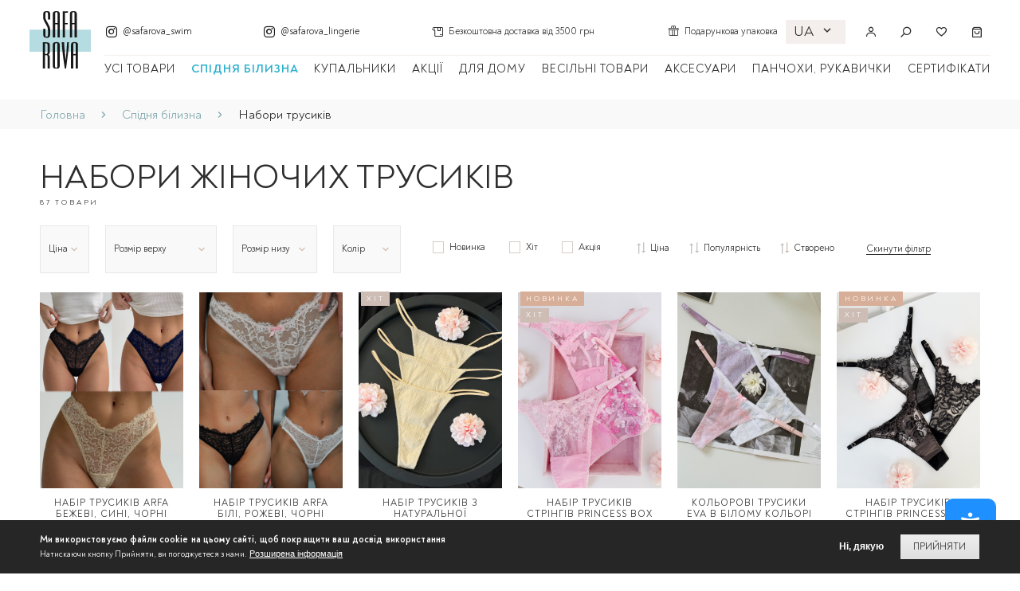

--- FILE ---
content_type: text/html; charset=UTF-8
request_url: https://safarova.ua/catalog/spidnya-bilyzna/nabory-trusykiv
body_size: 36657
content:
<!DOCTYPE html><html lang="uk" dir="ltr" prefix="og: https://ogp.me/ns#"><head><meta charset="utf-8" /><script>(function () {
class AccessibilityMenu {
settings = {
fontSizeLimit: 30,
};
defaults = {
fontSize: [1.15, 1.35, 1.55, 1.7],
lineHeight: [1.25, 1.5, 1.75],
letterSpacing: [1.25, 1.75, 2.25],
fontFamily: ['serif', 'sans-serif'],
};
map = {
fontSize: 'font_size',
lineHeight: 'line_height',
letterSpacing: 'letter_spacing',
fontFamily: 'font_style',
};
constructor(element) {
this.wrapper = element;
this.buttons = {};
this.buttons.close = this.wrapper.querySelector('.js-accessibility-close');
this.buttons.open = document.querySelector('.js-accessibility-btn');
this.buttons.reset = this.wrapper.querySelector('.js-accessibility-reset');
this.container = this.wrapper.querySelector('.b-accessibility-menu');
this.init();
}
init = function () {
const self = this;
document.addEventListener('click', (e) => {
if (!e.target.closest('.js-accessibility-menu') && !e.target.closest('.js-accessibility-btn')) {
self.close();
}
});
self.buttons.open.addEventListener('click', self.open.bind(self));
self.buttons.close.addEventListener('click', self.close.bind(self));
self.buttons.reset.addEventListener('click', () => {
self.reset();
});
self.container.addEventListener('click', (e) => {
const target = e.target.closest('.b-accessibility-menu__item');
if (target) {
self.itemClick(target);
self.refresh();
}
});
self.refresh();
};
refresh = function () {
const self = this;
self.container.querySelectorAll('.b-accessibility-menu__item').forEach((element) => {
self.itemClick(element, false);
});
let storage = localStorage.getItem('accessibility_menu');
storage = JSON.parse(storage) ?? {};
let elements = document.querySelectorAll('body *');
elements.forEach((element) => {
let styles = getComputedStyle(element);
if (!element.prepare) {
element.prepare = {};
}
for (let type in self.defaults) {
if (styles[type] !== undefined) {
if (!element.initialStyles) {
element.initialStyles = {};
}
if (!element?.initialStyles[type]) {
let propertyValue = styles[type];
switch (type) {
case 'letterSpacing':
if (propertyValue === 'normal') {
propertyValue = 1;
}
element.initialStyles[type] = parseFloat(propertyValue);
break;
default:
element.initialStyles[type] = parseFloat(propertyValue);
break;
}
}
let value = element.initialStyles[type];
let coef = self.defaults[type][storage[self.map[type]]];
if (coef === undefined) {
element.prepare[type] = '';
} else {
switch (type) {
case 'fontFamily':
element.prepare[type] = coef;
break;
case 'fontSize':
let max = value > self.settings.fontSizeLimit ? value : self.settings.fontSizeLimit;
element.prepare[type] = ((value * coef) > max ? max : value * coef) + 'px';
break;
default:
element.prepare[type] = (coef * value) + 'px';
break;
}
}
}
}
});
document.body.classList.remove('images-grayscale');
document.body.classList.remove('images-none');
switch (storage['images']) {
case 0:
document.body.classList.add('images-grayscale');
break;
case 1:
document.body.classList.add('images-none');
break;
}
delete document.body.dataset.am_theme;
if (storage?.contrast !== undefined) {
document.body.dataset.am_theme = 'theme_' + storage['contrast'];
}
elements.forEach((element) => {
if (element.prepare) {
if (element.closest('.js-accessibility-menu')) {
return;
}
for (let style in element.prepare) {
element.style[style] = element.prepare[style];
}
}
});
};
_getElementIndex = function (node) {
let index = 0;
while ((node = node.previousElementSibling)) {
index++;
}
return index;
};
getValue = function (item) {
const type = item.dataset.type;
let storage = localStorage.getItem('accessibility_menu');
storage = JSON.parse(storage) ?? {};
if (storage[type] !== undefined) {
return storage[type];
}
return undefined;
};
setValue = function (item, value) {
const type = item.dataset.type;
let storage = localStorage.getItem('accessibility_menu');
storage = JSON.parse(storage) ?? {};
storage[type] = value;
if (value === undefined) {
delete (storage[type]);
}
storage = JSON.stringify(storage);
if (storage === '{}') {
localStorage.removeItem('accessibility_menu');
} else {
localStorage.setItem('accessibility_menu', storage);
}
};
reset = function () {
const self = this;
localStorage.removeItem('accessibility_menu');
self.refresh();
};
itemClick = function (item, increase = true) {
const self = this;
let value = self.getValue(item);
if (increase) {
if (value !== undefined) {
value++;
} else {
value = 0;
}
}
let title = item.dataset?.title ?? '';
let setValue = undefined;
let links = item.querySelectorAll('.js-accessibility-link');
links.forEach((element) => {
element.classList.remove('is-active');
const index = self._getElementIndex(element);
if (index === value) {
title = element.dataset.title ?? title;
setValue = index;
}
if (index <= value) {
element.classList.add('is-active');
}
});
self.setValue(item, setValue);
item.querySelector('.b-accessibility-menu__title span').innerText = title;
if (setValue !== undefined) {
item.classList.add('is-active');
} else {
item.classList.remove('is-active');
}
};
open = function () {
const self = this;
if (!self.wrapper.classList.contains('is-open')) {
self.wrapper.classList.add('is-open');
setTimeout(() => {
self.container.classList.add('is-open');
}, 16);
}
};
close = function () {
const self = this;
if (self.wrapper.classList.contains('is-open')) {
self.container.classList.remove('is-open');
setTimeout(() => {
self.wrapper.classList.remove('is-open');
}, 500);
}
};
}
document.addEventListener('DOMContentLoaded', function (event) {
const menuContainer = document.querySelector('.js-accessibility-menu');
if (menuContainer) {
const menu = new AccessibilityMenu(menuContainer);
}
});
})();
</script><link rel="canonical" href="https://safarova.ua/catalog/spidnya-bilyzna/nabory-trusykiv" /><meta name="MobileOptimized" content="width" /><meta name="HandheldFriendly" content="true" /><meta name="viewport" content="width=device-width, initial-scale=1.0" /><style>div#sliding-popup, div#sliding-popup .eu-cookie-withdraw-banner, .eu-cookie-withdraw-tab {background: #262626} div#sliding-popup.eu-cookie-withdraw-wrapper { background: transparent; } #sliding-popup h1, #sliding-popup h2, #sliding-popup h3, #sliding-popup p, #sliding-popup label, #sliding-popup div, .eu-cookie-compliance-more-button, .eu-cookie-compliance-secondary-button, .eu-cookie-withdraw-tab { color: #ffffff;} .eu-cookie-withdraw-tab { border-color: #ffffff;}</style><script type="application/ld+json">{"@context": "https://schema.org","@graph": [{"@type": "Store","additionalType": "ClothingStore","@id": "https://safarova.ua/","url": "https://safarova.ua/","name": "SAFAROVA","description": "Safarova | Жіноча білизна, яка підкреслить твою красу","telephone": "+380 63 579 49 79","contactPoint": {"@type": "ContactPoint","telephone": "+380635794979","email": "safarova.lingerie@gmail.com","url": "https://safarova.ua/","availableLanguage": ["Ukrainian","English","Russian"],"contactType": "customer service"},"image": {"@type": "ImageObject","url": "/themes/personal/share.jpg","width": "1200","height": "630"},"logo": {"@type": "ImageObject","url": "/themes/personal/logo.png","width": "111","height": "180"},"openingHoursSpecification": {"@type": "OpeningHoursSpecification","dayOfWeek": ["Mo","Tu","We","Th","Fr","Sa","Su"],"opens": "09:00:00-21:00:00"},"address": {"@type": "PostalAddress","streetAddress": ["вул. Дальницька","25"],"addressLocality": "м. Одеса","addressRegion": "Одеська область","postalCode": "65005","addressCountry": "Ukraine"},"geo": {"@type": "GeoCoordinates","latitude": "46.463105","longitude": "30.701166"},"aggregateRating": {"@type": "AggregateRating","ratingValue": "5","ratingCount": "52","bestRating": "5","worstRating": "1"}}]
}</script><meta property="og:title" content="Купити набори жіночих трусиків за вигідною ціною в Україні | Safarova" /><meta property="twitter:title" content="Купити набори жіночих трусиків за вигідною ціною в Україні | Safarova" /><meta name="description" content="Комплекти жіночих трусів з мереживом і без ✅ Зручні моделі ❤️ Можливість вибору пакунку ⭐ Знижка 10% від 5000 грн ✈️ Безкоштовна доставка від 3500 грн" /><meta property="og:description" content="Комплекти жіночих трусів з мереживом і без ✅ Зручні моделі ❤️ Можливість вибору пакунку ⭐ Знижка 10% від 5000 грн ✈️ Безкоштовна доставка від 3500 грн" /><meta property="twitter:description" content="Комплекти жіночих трусів з мереживом і без ✅ Зручні моделі ❤️ Можливість вибору пакунку ⭐ Знижка 10% від 5000 грн ✈️ Безкоштовна доставка від 3500 грн" /><meta name="keywords" content="купити мереживні трусики, набори трусиків з мереживом, жіночі трусики Safarova, еротичні стрінги, повсякденна білизна для жінок, елегантні бразилійки, сексуальна білизна Safarova, жіноча білизна, спідня білизна з мереживом, інтернет-магазин білизни Safarova, замовити білизну онлайн, швидка доставка білизни" /><meta property="og:image" content="https://safarova.ua/sites/default/files/styles/1200x630/public/share_images/1200_630_0.jpg?itok=5I2EuuZV" /><meta property="og:image:url" content="https://safarova.ua/sites/default/files/styles/1200x630/public/share_images/1200_630_0.jpg?itok=5I2EuuZV" /><meta name="twitter:card" content="summary_large_image" /><meta name="twitter:image" content="https://safarova.ua/sites/default/files/styles/1200x630/public/share_images/1200_630_0.jpg?itok=5I2EuuZV" /><link rel="image_src" href="https://safarova.ua/sites/default/files/styles/1200x630/public/share_images/1200_630_0.jpg?itok=5I2EuuZV" /><meta property="og:type" content="website" /><meta property="og:url" content="https://safarova.ua/catalog/spidnya-bilyzna/nabory-trusykiv" /><script type="application/ld+json">[{"@context":"https://schema.org","@type":"Product","name":"Набори трусиків","image":"https://safarova.ua/sites/default/files/styles/1200x630/public/share_images/1200_630_0.jpg?itok=5I2EuuZV","description":"Комплекти жіночих трусів з мереживом і без ✅ Зручні моделі ❤️ Можливість вибору пакунку ⭐ Знижка 10% від 5000 грн ✈️ Безкоштовна доставка від 3500 грн","offers":{"@context":"https://schema.org","@type":"AggregateOffer","url":"https://safarova.ua/catalog/spidnya-bilyzna/nabory-trusykiv","offerCount":"87","lowPrice":"420","highPrice":"2280","priceCurrency":"UAH"}}]</script><script type="application/ld+json">[{"@context":"https://schema.org","@type":"BreadcrumbList","itemListElement":[{"@type":"ListItem","position":1,"name":"Головна","item":"https://safarova.ua/"},{"@type":"ListItem","position":2,"name":"Спідня білизна","item":"https://safarova.ua/catalog/spidnya-bilyzna"},{"@type":"ListItem","position":3,"name":"Набори трусиків","item":""}]}]</script><link rel="alternate" hreflang="x-default" href="https://safarova.ua/catalog/spidnya-bilyzna/nabory-trusykiv" /><link rel="alternate" hreflang="uk" href="https://safarova.ua/catalog/spidnya-bilyzna/nabory-trusykiv" /><link rel="alternate" hreflang="en" href="https://safarova.ua/en/catalog/underwear/panty-sets" /><link rel="alternate" hreflang="ru" href="https://safarova.ua/ru/catalog/nizhnee-bele/nabory-trusikov" /><link rel="icon" href="/sites/default/files/favicon.ico" type="image/vnd.microsoft.icon" /><title>Купити набори жіночих трусиків за вигідною ціною в Україні | Safarova</title><link rel="stylesheet" media="all" href="/sites/default/files/css/css_--UAZDT1u8LP4bnZPaJzPN8lNxeR0T1rHWModBXL_78.css?delta=0&amp;language=uk&amp;theme=personal&amp;include=[base64]" /><meta name="format-detection" content="telephone=no"><meta name="facebook-domain-verification" content="x4464ha8vxxm9f0s7htylnuoitqfge"><script async
src="https://www.googletagmanager.com/gtag/js?id=G-VDBDN6PS0E"></script><script>
window.dataLayer = window.dataLayer || [];
function gtag() {dataLayer.push(arguments);}
gtag('js', new Date());
gtag('config', 'G-VDBDN6PS0E');
</script><script>(function (w, d, s, l, i) {
w[l] = w[l] || [];
w[l].push({
'gtm.start':
new Date().getTime(), event: 'gtm.js',
});
var f = d.getElementsByTagName(s)[0],
j = d.createElement(s),
dl = l != 'dataLayer' ? '&l=' + l : '';
j.async = true;
j.src =
'https://www.googletagmanager.com/gtm.js?id=' + i + dl;
f.parentNode.insertBefore(j, f);
})(window, document, 'script', 'dataLayer', 'GTM-56FPHZ3N');
</script> <script async
src="https://www.googletagmanager.com/gtag/js?id=AW-11383045760"></script><script>
window.dataLayer = window.dataLayer || [];
function gtag() {dataLayer.push(arguments);}
gtag('js', new Date());
gtag('config', 'AW-11383045760');
</script> <script>(function(w,d,s,l,i){w[l]=w[l]||[];w[l].push({'gtm.start':
new Date().getTime(),event:'gtm.js'});var f=d.getElementsByTagName(s)[0],
j=d.createElement(s),dl=l!='dataLayer'?'&l='+l:'';j.async=true;j.src=
'https://www.googletagmanager.com/gtm.js?id='+i+dl;f.parentNode.insertBefore(j,f);
})(window,document,'script','dataLayer','GTM-N34PQGK2');</script> <script>
!function (f, b, e, v, n, t, s) {
if (f.fbq) {
return;
}
n = f.fbq = function () {
n.callMethod ?
n.callMethod.apply(n, arguments) : n.queue.push(arguments);
};
if (!f._fbq) {
f._fbq = n;
}
n.push = n;
n.loaded = !0;
n.version = '2.0';
n.queue = [];
t = b.createElement(e);
t.async = !0;
t.src = v;
s = b.getElementsByTagName(e)[0];
s.parentNode.insertBefore(t, s);
}(window, document, 'script',
'https://connect.facebook.net/en_US/fbevents.js');
</script> <script>
!function (w, d, t) {
w.TiktokAnalyticsObject=t;var ttq=w[t]=w[t]||[];ttq.methods=["page","track","identify","instances","debug","on","off","once","ready","alias","group","enableCookie","disableCookie","holdConsent","revokeConsent","grantConsent"],ttq.setAndDefer=function(t,e){t[e]=function(){t.push([e].concat(Array.prototype.slice.call(arguments,0)))}};for(var i=0;i<ttq.methods.length;i++)ttq.setAndDefer(ttq,ttq.methods[i]);ttq.instance=function(t){for(
var e=ttq._i[t]||[],n=0;n<ttq.methods.length;n++)ttq.setAndDefer(e,ttq.methods[n]);return e},ttq.load=function(e,n){var r="https://analytics.tiktok.com/i18n/pixel/events.js",o=n&&n.partner;ttq._i=ttq._i||{},ttq._i[e]=[],ttq._i[e]._u=r,ttq._t=ttq._t||{},ttq._t[e]=+new Date,ttq._o=ttq._o||{},ttq._o[e]=n||{};n=document.createElement("script")
;n.type="text/javascript",n.async=!0,n.src=r+"?sdkid="+e+"&lib="+t;e=document.getElementsByTagName("script")[0];e.parentNode.insertBefore(n,e)};
ttq.load('D0EAA3JC77U3GUQUFVI0');
ttq.page();
}(window, document, 'ttq');
</script><script type="text/javascript">
(function(c,l,a,r,i,t,y){
c[a]=c[a]||function(){(c[a].q=c[a].q||[]).push(arguments)};
t=l.createElement(r);t.async=1;t.src="https://www.clarity.ms/tag/"+i;
y=l.getElementsByTagName(r)[0];y.parentNode.insertBefore(t,y);
})(window, document, "clarity", "script", "quuw7qb1j3");
</script></head><body class="lang-uk page-not-front page-taxonomy wait-load" data-viewed-products="/api/viewed_products" data-country-code=""><noscript> <img height="1" width="1" alt="img" style="display:none;" src="https://www.facebook.com/tr?id=405389202427932&ev=PageView&noscript=1"></noscript><noscript><iframe src="https://www.googletagmanager.com/ns.html?id=GTM-56FPHZ3N"
height="0" width="0"
style="display:none;visibility:hidden"></iframe></noscript><noscript><iframe src="https://www.googletagmanager.com/ns.html?id=GTM-N34PQGK2"
height="0" width="0" style="display:none;visibility:hidden"></iframe></noscript><div class="dialog-off-canvas-main-canvas" data-off-canvas-main-canvas><div class="site-page"><div class="site-header__line"><div class="region region-header-line"><div id="block-ticker-header" class="block-type-ticker block block__block-content ticker-header"><div class="block__layout"><div class="block__content block-content__container ticker-header__container"><div class="field field--name-field-block-paragraph field--type-entity-reference-revisions field--label-hidden field-block-paragraph"><div class="field-block-paragraph__items field__items"><div class="swiper"><div class="swiper-wrapper"><div class="field-block-paragraph__item field__item swiper-slide"><div class="paragraph paragraph--type--icon-title paragraph--view-mode--default"><div class="field field-paragraph-image field__image field-label__hidden"> <img src="/sites/default/files/icons/delivery-box-1.svg" alt="Safarova shop image"></div><div class="clearfix text-formatted field field-paragraph-text field__text-long field-label__hidden"><p>Безкоштовна доставка від 3500грн</p></div></div></div><div class="field-block-paragraph__item field__item swiper-slide"><div class="paragraph paragraph--type--icon-title paragraph--view-mode--default"><div class="field field-paragraph-image field__image field-label__hidden"> <img src="/sites/default/files/icons/delivery-box-1_0.svg" alt="Safarova shop image"></div><div class="clearfix text-formatted field field-paragraph-text field__text-long field-label__hidden"><p>Безкоштовна доставка від 3500грн</p></div></div></div></div></div></div><div class="swiper-hand"></div></div></div></div></div></div></div> <header class="site-header"><div class="site-header__top"><div class="region region-header-top"><div id="block-advantage" class="block-type-advantage block block__block-content advantage"><div class="block__layout"><div class="block__content block-content__container advantage__container"><div class="field field-insta-links field__link field-label__hidden"><div class="field-insta-links__items field__items"><div class="field-insta-links__item field__item"><a href="https://www.instagram.com/safarova_swim/">@safarova_swim</a></div><div class="field-insta-links__item field__item"><a href="https://www.instagram.com/safarova_lingerie/">@safarova_lingerie</a></div></div></div><div class="field field-block-title field__string field-label__hidden">Безкоштовна доставка від 3500 грн</div><div class="field field-block-title-2 field__string field-label__hidden">Подарункова упаковка</div></div></div></div><div class="language-switcher-language-url block-type- block block__language language-switcher" id="block-language-switcher" role="navigation"><div class="block__layout"><div class="block__content language__container language-switcher__container"><div class="language-list"><div class="language-list__current">Ua</div><div class="language-list__items d-none"><div class="uk active-lang language-list__item"><a href="/catalog/spidnya-bilyzna/nabory-trusykiv" class="language-link js-language-switch-views-ajax-url-link">Ua</a></div><div class="en language-list__item"><a href="/en/catalog/underwear/panty-sets" class="language-link js-language-switch-views-ajax-url-link">En</a></div><div class="ru language-list__item"><a href="/ru/catalog/nizhnee-bele/nabory-trusikov" class="language-link js-language-switch-views-ajax-url-link">Ru</a></div></div></div></div></div></div><div id="block-search" class="block-type- block block__search-block search"><div class="block__layout"><div class="block__content search-block__container search__container"><form class="search-block" data-drupal-selector="search-block" action="/catalog/spidnya-bilyzna/nabory-trusykiv" method="post" id="search-block" accept-charset="UTF-8"><div class="js-form-item form-item js-form-type-textfield form-type-textfield js-form-item-search form-item-search form-no-label" id="form-element-edit-search"> <input placeholder="Пошук" autocomplete="off" class="search_block_autocomplete form-autocomplete form-text" data-drupal-selector="edit-search" data-autocomplete-path="/search_block_autocomplete?settings%5Bsearch_phrases%5D=&amp;settings%5Bviews%5D=catalog.page_4&amp;settings%5Barg_0%5D=&amp;settings%5Bentity_link%5D=0&amp;settings%5Bvoice%5D=0" type="text" id="edit-search" name="search" value="" size="60" maxlength="128"></div> <input data-drupal-selector="form-7dskqtfpgf5485iu1pxrpoo5itya7md-n2pzxuwvsko" type="hidden" name="form_build_id" value="form-7dSkqTFPGf5485IU1PXRPoO5ityA7md-n2PzXUwvsKo"> <input data-drupal-selector="edit-search-block" type="hidden" name="form_id" value="search_block"><div data-drupal-selector="search-block-submit" class="form-actions js-form-wrapper form-wrapper wrapper_content" id="search_block--submit"> <button data-drupal-selector="edit-search" type="submit" id="edit-search--2" name="op" value="" class="button js-form-submit form-submit"></button></div></form></div></div></div><div id="block-basket-count" class="block-type- block block__basket basket-count"><div class="block__layout"><div class="block__content basket__container basket-count__container d-flex"><div class="header-block__user d-flex"><div class="site-header-btn js-menu-btn d-xl-none"><span></span></div><div class="header-block__item type-user"><a href="/user/login" title="Особистий кабінет" class="js-ajax-forms-login-link">Особистий кабінет</a></div><div class="header-block__item type-search"><a href="javascript:void(0);" title="Пошук" class="js-search-btn">Пошук</a></div></div><div class="header-block__content d-xl-flex"><div class="d-xl-none header-block-categories"><div class="block-type- block block__other"><div class="block__layout"><div class="block__content other__container __container"><a href="https://safarova.ua/catalog/all" class="b-cMenu__btn"><span class="b-cMenu__btn--text"><span class="b-cMenu__btn--icon"></span>Каталог</span></a><div class="b-cMenu"><div class="b-cMenu__item "><div class="b-cMenu__link-wrapper"> <a href="/catalog/vesilni-tovary" class="b-cMenu__link"><div class="b-cMenu__link--info"><div class="b-cMenu__count">43 товари</div><div class="b-cMenu__name">Весільні товари</div></div> </a></div></div><div class="b-cMenu__item "><div class="b-cMenu__link-wrapper"> <a href="/catalog/aktsiyi" class="b-cMenu__link"><div class="b-cMenu__link--info"><div class="b-cMenu__count">9 товари</div><div class="b-cMenu__name">Акції</div></div> </a></div></div><div class="b-cMenu__item has-childs"><div class="b-cMenu__link-wrapper"> <a href="/catalog/spidnya-bilyzna" class="b-cMenu__link"><div class="b-cMenu__link--info"><div class="b-cMenu__count">484 товари</div><div class="b-cMenu__name">Спідня білизна</div></div> </a><div class="arrow"></div></div><div class="b-cMenu__dropdown"><div class="b-dMenu"><div class="b-dMenu__inner"><div class="b-dMenu__item"> <a href="/catalog/spidnya-bilyzna/bilyzna-z-paralonovoyu-chashkoyu" class="b-dMenu__link">Білизна з паралоновою чашкою</a></div><div class="b-dMenu__item"> <a href="/catalog/spidnya-bilyzna/merezhyvni-komplekty-z-myakoyu-chashkoyu" class="b-dMenu__link">Мереживні комплекти з м`якою чашкою</a></div><div class="b-dMenu__item"> <a href="/catalog/spidnya-bilyzna/nabory-trusykiv" class="b-dMenu__link">Набори трусиків</a></div><div class="b-dMenu__item"> <a href="/catalog/spidnya-bilyzna/merezhyvni-komplekty-na-kistochkakh" class="b-dMenu__link">Мереживні комплекти на кісточках</a></div><div class="b-dMenu__item"> <a href="/catalog/spidnya-bilyzna/spidnytsi" class="b-dMenu__link">Спідниці</a></div><div class="b-dMenu__item"> <a href="/catalog/spidnya-bilyzna/z-dostupom" class="b-dMenu__link">З доступом</a></div><div class="b-dMenu__item"> <a href="/catalog/spidnya-bilyzna/z-korsetnym-lifom" class="b-dMenu__link">З корсетним ліфом</a></div><div class="b-dMenu__item"> <a href="/catalog/spidnya-bilyzna/bilyzna-z-rezynkoyu-safarova" class="b-dMenu__link">Білизна з резинкою SAFAROVA</a></div><div class="b-dMenu__item"> <a href="/catalog/spidnya-bilyzna/sitka-z-myakoyu-chashkoyu" class="b-dMenu__link">Сітка з м`якою чашкою</a></div><div class="b-dMenu__item"> <a href="/catalog/spidnya-bilyzna/sitka-na-kistochkakh" class="b-dMenu__link">Сітка на кісточках</a></div></div></div></div></div><div class="b-cMenu__item has-childs"><div class="b-cMenu__link-wrapper"> <a href="/catalog/dlya-domu" class="b-cMenu__link"><div class="b-cMenu__link--info"><div class="b-cMenu__count">169 товари</div><div class="b-cMenu__name">Для дому</div></div> </a><div class="arrow"></div></div><div class="b-cMenu__dropdown"><div class="b-dMenu"><div class="b-dMenu__inner"><div class="b-dMenu__item"> <a href="/catalog/dlya-domu/pizhamy-z-naturalnykh-tkanyn" class="b-dMenu__link">Піжами з натуральних тканин</a></div><div class="b-dMenu__item"> <a href="/catalog/dlya-domu/tepli-pizhamy" class="b-dMenu__link">Теплі піжами</a></div><div class="b-dMenu__item"> <a href="/catalog/dlya-domu/shovkovi-merezhyvni" class="b-dMenu__link">Шовкові, мереживні</a></div><div class="b-dMenu__item"> <a href="/catalog/dlya-domu/nichni-sorochky" class="b-dMenu__link">Нічні сорочки</a></div><div class="b-dMenu__item"> <a href="/catalog/dlya-domu/khalaty" class="b-dMenu__link">Халати</a></div></div></div></div></div><div class="b-cMenu__item "><div class="b-cMenu__link-wrapper"> <a href="/catalog/aksesuary" class="b-cMenu__link"><div class="b-cMenu__link--info"><div class="b-cMenu__count">11 товари</div><div class="b-cMenu__name">Аксесуари</div></div> </a></div></div><div class="b-cMenu__item has-childs"><div class="b-cMenu__link-wrapper"> <a href="/catalog/kupalnyky" class="b-cMenu__link"><div class="b-cMenu__link--info"><div class="b-cMenu__count">440 товари</div><div class="b-cMenu__name">Купальники</div></div> </a><div class="arrow"></div></div><div class="b-cMenu__dropdown"><div class="b-dMenu"><div class="b-dMenu__inner"><div class="b-dMenu__item"> <a href="/catalog/kupalnyky/kupalnyky-zi-strazamy" class="b-dMenu__link">Купальники зі стразами</a></div><div class="b-dMenu__item"> <a href="/catalog/kupalnyky/tsilni" class="b-dMenu__link">Цільні</a></div><div class="b-dMenu__item"> <a href="/catalog/kupalnyky/plyazhnyy-odyah" class="b-dMenu__link">Пляжний одяг</a></div><div class="b-dMenu__item"> <a href="/catalog/kupalnyky/shymery" class="b-dMenu__link">Шимери</a></div><div class="b-dMenu__item"> <a href="/catalog/kupalnyky/odnotonni" class="b-dMenu__link">Однотонні</a></div><div class="b-dMenu__item"> <a href="/catalog/kupalnyky/prynty" class="b-dMenu__link">Принти</a></div><div class="b-dMenu__item"> <a href="/catalog/kupalnyky/z-brendovanoyu-rezynkoyu" class="b-dMenu__link">З брендованою резинкою</a></div><div class="b-dMenu__item"> <a href="/catalog/kupalnyky/tekstury" class="b-dMenu__link">Текстури</a></div></div></div></div></div><div class="b-cMenu__item "><div class="b-cMenu__link-wrapper"> <a href="/catalog/sertyfikaty" class="b-cMenu__link"><div class="b-cMenu__link--info"><div class="b-cMenu__count">4 товари</div><div class="b-cMenu__name">Сертифікати</div></div> </a></div></div><div class="b-cMenu__item "><div class="b-cMenu__link-wrapper"> <a href="/catalog/panchokhy-rukavychky" class="b-cMenu__link"><div class="b-cMenu__link--info"><div class="b-cMenu__count">22 товари</div><div class="b-cMenu__name">Панчохи, рукавички</div></div> </a></div></div></div></div></div></div></div><div class="header-block__item type-favorites "><a href="/user/favorites" title="Обране"><span class="count drupal_package_like_getCount_favorites_add d-none">0</span></a></div><div id="basket-count-block-wrap"> <a class="count-link basket-count__link" href="/catalog/all" title="Basket (0)"> <span class="basket-count__link--count d-none" >0</span></a></div></div></div></div></div></div></div><div class="site-header__center"><div class="region region-header-middle"><div id="block-logo-header" class="block-type-logo block block__block-content logo-header"><div class="block__layout"><div class="block__content block-content__container logo-header__container"><div class="field field-logo field__image field-label__hidden"> <a href="/" rel="noopener noreferrer" title=" | Safarova | Жіноча білизна, яка підкреслить твою красу — "><img width="106" height="99" src="/sites/default/files/other_images/logo_0.svg" alt="Safarova shop image" loading="lazy" data-width="106" data-height="99"></a></div></div></div></div></div></div><div class="site-header__bottom"><div class="region region-header-bottom"> <nav id="block-menu" class="block-type- block block-menu menu block-menu__main"><ul class="menu"><li class="menu__item menu__item--41"> <a href="/products">Усі товари</a></li><li class="menu__item menu__item--active-trail menu__item--24"> <a href="/catalog/spidnya-bilyzna">Спідня білизна</a></li><li class="menu__item menu__item--27"> <a href="/catalog/kupalnyky">Купальники</a></li><li class="menu__item menu__item--42"> <a href="/promotions">Акції</a></li><li class="menu__item menu__item--40"> <a href="/catalog/dlya-domu">Для дому</a></li><li class="menu__item menu__item--44"> <a href="https://safarova.ua/catalog/vesilni-tovary">Весільні товари</a></li><li class="menu__item menu__item--29"> <a href="/catalog/aksesuary">Аксесуари</a></li><li class="menu__item menu__item--30"> <a href="/catalog/panchokhy-rukavychky">Панчохи, рукавички</a></li><li class="menu__item menu__item--31"> <a href="/catalog/sertyfikaty">Сертифікати</a></li></ul> </nav></div></div> </header><div class="site-main"><div class="site-content__top"><div class="region region-content-top"><div id="block-personal-breadcrumbs" class="block-type- block block__system personal-breadcrumbs"><div class="block__layout"><div class="block__content system__container personal-breadcrumbs__container"> <nav class="breadcrumb"><ol><li> <a href="/" ><span>Головна</span></a></li><li> <a href="/catalog/spidnya-bilyzna" ><span>Спідня білизна</span></a></li><li> <span >Набори трусиків</span></li></ol> </nav></div></div></div></div></div><div class="site-content "><div class="site-content__title"><div class="region region-title"><div id="block-personal-page-title" class="block-type- block block__core personal-page-title"><div class="block__layout"><div class="block__content core__container personal-page-title__container"><h1>Набори жіночих трусиків</h1></div></div></div></div></div><div class="site-container"> <main class="site-middle"><div class="region region-content"><div data-drupal-messages-fallback class="hidden"></div><div id="block-personal-content" class="block-type- block block__system personal-content"><div class="block__layout"><div class="block__content system__container personal-content__container"><div class="views-element-container wrapper_content"><div class="load-more-and-pager-catalog-page_1 view view-catalog view-id-catalog view-display-id-page_1 js-view-dom-id-1b81880da00032b61d21caaf5b8772d2858a69f5000c6f70d62116dd2d3fec53"><div class="view-header"><div class="total_rows">87 товари</div><div class="site-leftbar__buttons--filter js-catalog-filter d-xl-none">Фільтрація</div><div class="checkeds_wrap"><div class="items"><div class="item"> <input type="checkbox" name="catalog_page_1" id="catalog_page_1_new" onclick="basketVhfeChecked(this, 'new')" /> <label for="catalog_page_1_new">Новинка</label></div><div class="item"> <input type="checkbox" name="catalog_page_1" id="catalog_page_1_hit" onclick="basketVhfeChecked(this, 'hit')" /> <label for="catalog_page_1_hit">Хіт</label></div><div class="item"> <input type="checkbox" name="catalog_page_1" id="catalog_page_1_action" onclick="basketVhfeChecked(this, 'action')" /> <label for="catalog_page_1_action">Акція</label></div></div></div><div class="sort_wrap"><div class="label">Сортування:</div><div class="items"><div class="item"> <input type="radio" name="catalog_page_1" id="catalog_page_1_price" onclick="basketVhfeSort(this, 'price')" /> <label for="catalog_page_1_price">Ціна</label></div><div class="item"> <input type="radio" name="catalog_page_1" id="catalog_page_1_popular" onclick="basketVhfeSort(this, 'popular')" /> <label for="catalog_page_1_popular">Популярність</label></div><div class="item"> <input type="radio" name="catalog_page_1" id="catalog_page_1_node_created" onclick="basketVhfeSort(this, 'node_created')" checked="checked" class="sort_DESC" /> <label for="catalog_page_1_node_created">Створено</label></div></div></div></div><div class="view-filters d-none d-xl-block"><div class="catalog-filter"><div class="block__title">Фільтрація</div><div class="block__content"><form class="views-exposed-form exposed-form-catalog-page_1" data-drupal-selector="views-exposed-form-catalog-page-1" action="/catalog/spidnya-bilyzna/nabory-trusykiv" method="get" id="views-exposed-form-catalog-page-1" accept-charset="UTF-8"><div class="form--inline clearfix"> <details data-drupal-selector="edit-price" id="edit-price" class="js-form-wrapper form-wrapper"> <summary aria-controls="edit-price" aria-expanded="false">Ціна</summary><div class="details-wrapper"><div class="filter_slider"><div class="ui_slider_init ui_slider_init_price" data-min="0" data-auto_submit="1" data-max="1890" data-field="price"></div><div class="fields form-item-price"><div class="js-form-item form-item js-form-type-number form-type-number js-form-item-price-min form-item-price-min form-no-label" id="form-element-edit-price-min"> <input data-drupal-selector="edit-price-min" type="number" id="edit-price-min" name="price[min]" value="" step="1" min="0" class="form-number"></div><div class="js-form-item form-item js-form-type-number form-type-number js-form-item-price-max form-item-price-max form-no-label" id="form-element-edit-price-max"> <input data-drupal-selector="edit-price-max" type="number" id="edit-price-max" name="price[max]" value="" step="1" min="0" class="form-number"></div></div></div></div></details><div class="filter-section js-form-wrapper form-wrapper wrapper_content" data-drupal-selector="edit-fields" id="edit-fields"><div class="filter-section-item js-form-wrapper form-wrapper wrapper_content" data-drupal-selector="edit-size-top" id="edit-size-top"><details data-drupal-selector="edit-group" id="edit-group" class="js-form-wrapper form-wrapper"> <summary aria-controls="edit-group" aria-expanded="false">Розмір верху</summary><div class="details-wrapper"><div id="edit-fields-size-top" class="form-checkboxes"><div class="js-form-item form-item js-form-type-checkbox form-type-checkbox js-form-item-fields-size-top-234 form-item-fields-size-top-234" id="form-element-edit-fields-size-top-234"> <input onchange="BasketFiltersAutoSubmit(this)" data-drupal-selector="edit-fields-size-top-234" type="checkbox" id="edit-fields-size-top-234" name="fields[size_top][234]" value="234" class="form-checkbox"> <label for="edit-fields-size-top-234" class="option"><span class="name"> S-M</span><span class="count count_2"> 2</span></label></div><div class="js-form-item form-item js-form-type-checkbox form-type-checkbox js-form-item-fields-size-top-235 form-item-fields-size-top-235" id="form-element-edit-fields-size-top-235"> <input onchange="BasketFiltersAutoSubmit(this)" data-drupal-selector="edit-fields-size-top-235" type="checkbox" id="edit-fields-size-top-235" name="fields[size_top][235]" value="235" class="form-checkbox"> <label for="edit-fields-size-top-235" class="option"><span class="name"> L-XL</span><span class="count count_2"> 2</span></label></div><div class="js-form-item form-item js-form-type-checkbox form-type-checkbox js-form-item-fields-size-top-195 form-item-fields-size-top-195" id="form-element-edit-fields-size-top-195"> <input onchange="BasketFiltersAutoSubmit(this)" data-drupal-selector="edit-fields-size-top-195" type="checkbox" id="edit-fields-size-top-195" name="fields[size_top][195]" value="195" class="form-checkbox"> <label for="edit-fields-size-top-195" class="option"><span class="name"> XS</span><span class="count count_1"> 1</span></label></div></div></div></details></div><div class="filter-section-item js-form-wrapper form-wrapper wrapper_content" data-drupal-selector="edit-size-bot" id="edit-size-bot"><details data-drupal-selector="edit-group" id="edit-group--2" class="js-form-wrapper form-wrapper"> <summary aria-controls="edit-group--2" aria-expanded="false">Розмір низу</summary><div class="details-wrapper"><div id="edit-fields-size-bot" class="form-checkboxes"><div class="js-form-item form-item js-form-type-checkbox form-type-checkbox js-form-item-fields-size-bot-67 form-item-fields-size-bot-67" id="form-element-edit-fields-size-bot-67"> <input onchange="BasketFiltersAutoSubmit(this)" data-drupal-selector="edit-fields-size-bot-67" type="checkbox" id="edit-fields-size-bot-67" name="fields[size_bot][67]" value="67" class="form-checkbox"> <label for="edit-fields-size-bot-67" class="option"><span class="name"> XS</span><span class="count count_79"> 79</span></label></div><div class="js-form-item form-item js-form-type-checkbox form-type-checkbox js-form-item-fields-size-bot-200 form-item-fields-size-bot-200" id="form-element-edit-fields-size-bot-200"> <input onchange="BasketFiltersAutoSubmit(this)" data-drupal-selector="edit-fields-size-bot-200" type="checkbox" id="edit-fields-size-bot-200" name="fields[size_bot][200]" value="200" class="form-checkbox"> <label for="edit-fields-size-bot-200" class="option"><span class="name"> S-M</span><span class="count count_60"> 60</span></label></div><div class="js-form-item form-item js-form-type-checkbox form-type-checkbox js-form-item-fields-size-bot-201 form-item-fields-size-bot-201" id="form-element-edit-fields-size-bot-201"> <input onchange="BasketFiltersAutoSubmit(this)" data-drupal-selector="edit-fields-size-bot-201" type="checkbox" id="edit-fields-size-bot-201" name="fields[size_bot][201]" value="201" class="form-checkbox"> <label for="edit-fields-size-bot-201" class="option"><span class="name"> L-XL</span><span class="count count_60"> 60</span></label></div><div class="js-form-item form-item js-form-type-checkbox form-type-checkbox js-form-item-fields-size-bot-68 form-item-fields-size-bot-68" id="form-element-edit-fields-size-bot-68"> <input onchange="BasketFiltersAutoSubmit(this)" data-drupal-selector="edit-fields-size-bot-68" type="checkbox" id="edit-fields-size-bot-68" name="fields[size_bot][68]" value="68" class="form-checkbox"> <label for="edit-fields-size-bot-68" class="option"><span class="name"> S</span><span class="count count_24"> 24</span></label></div><div class="js-form-item form-item js-form-type-checkbox form-type-checkbox js-form-item-fields-size-bot-9 form-item-fields-size-bot-9" id="form-element-edit-fields-size-bot-9"> <input onchange="BasketFiltersAutoSubmit(this)" data-drupal-selector="edit-fields-size-bot-9" type="checkbox" id="edit-fields-size-bot-9" name="fields[size_bot][9]" value="9" class="form-checkbox"> <label for="edit-fields-size-bot-9" class="option"><span class="name"> M</span><span class="count count_24"> 24</span></label></div><div class="js-form-item form-item js-form-type-checkbox form-type-checkbox js-form-item-fields-size-bot-10 form-item-fields-size-bot-10" id="form-element-edit-fields-size-bot-10"> <input onchange="BasketFiltersAutoSubmit(this)" data-drupal-selector="edit-fields-size-bot-10" type="checkbox" id="edit-fields-size-bot-10" name="fields[size_bot][10]" value="10" class="form-checkbox"> <label for="edit-fields-size-bot-10" class="option"><span class="name"> L</span><span class="count count_24"> 24</span></label></div><div class="js-form-item form-item js-form-type-checkbox form-type-checkbox js-form-item-fields-size-bot-11 form-item-fields-size-bot-11" id="form-element-edit-fields-size-bot-11"> <input onchange="BasketFiltersAutoSubmit(this)" data-drupal-selector="edit-fields-size-bot-11" type="checkbox" id="edit-fields-size-bot-11" name="fields[size_bot][11]" value="11" class="form-checkbox"> <label for="edit-fields-size-bot-11" class="option"><span class="name"> XL</span><span class="count count_24"> 24</span></label></div></div></div></details></div><div class="filter-section-item js-form-wrapper form-wrapper wrapper_content" data-drupal-selector="edit-color" id="edit-color"><details data-drupal-selector="edit-group" id="edit-group--3" class="js-form-wrapper form-wrapper"> <summary aria-controls="edit-group--3" aria-expanded="false">Колір</summary><div class="details-wrapper"><div id="edit-fields-color" class="form-checkboxes"><div class="js-form-item form-item js-form-type-checkbox form-type-checkbox js-form-item-fields-color-276 form-item-fields-color-276" id="form-element-edit-fields-color-276"> <input onchange="BasketFiltersAutoSubmit(this)" data-drupal-selector="edit-fields-color-276" type="checkbox" id="edit-fields-color-276" name="fields[color][276]" value="276" class="form-checkbox"> <label for="edit-fields-color-276" class="option"><span class="name"> <span class="color" style="background:#08E8DE;">#08E8DE</span> Тіффані</span><span class="count count_1"> 1</span></label></div><div class="js-form-item form-item js-form-type-checkbox form-type-checkbox js-form-item-fields-color-14 form-item-fields-color-14" id="form-element-edit-fields-color-14"> <input onchange="BasketFiltersAutoSubmit(this)" data-drupal-selector="edit-fields-color-14" type="checkbox" id="edit-fields-color-14" name="fields[color][14]" value="14" class="form-checkbox"> <label for="edit-fields-color-14" class="option"><span class="name"> <span class="color" style="background:#FFFFFF;">#FFFFFF</span> Білий</span><span class="count count_18"> 18</span></label></div><div class="js-form-item form-item js-form-type-checkbox form-type-checkbox js-form-item-fields-color-13 form-item-fields-color-13" id="form-element-edit-fields-color-13"> <input onchange="BasketFiltersAutoSubmit(this)" data-drupal-selector="edit-fields-color-13" type="checkbox" id="edit-fields-color-13" name="fields[color][13]" value="13" class="form-checkbox"> <label for="edit-fields-color-13" class="option"><span class="name"> <span class="color" style="background:#D33131;">#D33131</span> Червоний</span><span class="count count_11"> 11</span></label></div><div class="js-form-item form-item js-form-type-checkbox form-type-checkbox js-form-item-fields-color-12 form-item-fields-color-12" id="form-element-edit-fields-color-12"> <input onchange="BasketFiltersAutoSubmit(this)" data-drupal-selector="edit-fields-color-12" type="checkbox" id="edit-fields-color-12" name="fields[color][12]" value="12" class="form-checkbox"> <label for="edit-fields-color-12" class="option"><span class="name"> <span class="color" style="background:#4135E9;">#4135E9</span> Синій</span><span class="count count_1"> 1</span></label></div><div class="js-form-item form-item js-form-type-checkbox form-type-checkbox js-form-item-fields-color-94 form-item-fields-color-94" id="form-element-edit-fields-color-94"> <input onchange="BasketFiltersAutoSubmit(this)" data-drupal-selector="edit-fields-color-94" type="checkbox" id="edit-fields-color-94" name="fields[color][94]" value="94" class="form-checkbox"> <label for="edit-fields-color-94" class="option"><span class="name"> <span class="color" style="background:#DCDCDC;">#DCDCDC</span> Сірий</span><span class="count count_1"> 1</span></label></div><div class="js-form-item form-item js-form-type-checkbox form-type-checkbox js-form-item-fields-color-86 form-item-fields-color-86" id="form-element-edit-fields-color-86"> <input onchange="BasketFiltersAutoSubmit(this)" data-drupal-selector="edit-fields-color-86" type="checkbox" id="edit-fields-color-86" name="fields[color][86]" value="86" class="form-checkbox"> <label for="edit-fields-color-86" class="option"><span class="name"> <span class="color" style="background:#FFC0CB;">#FFC0CB</span> Рожевий</span><span class="count count_13"> 13</span></label></div><div class="js-form-item form-item js-form-type-checkbox form-type-checkbox js-form-item-fields-color-115 form-item-fields-color-115" id="form-element-edit-fields-color-115"> <input onchange="BasketFiltersAutoSubmit(this)" data-drupal-selector="edit-fields-color-115" type="checkbox" id="edit-fields-color-115" name="fields[color][115]" value="115" class="form-checkbox"> <label for="edit-fields-color-115" class="option"><span class="name"> <span class="color" style="background:#000000;">#000000</span> Принт</span><span class="count count_1"> 1</span></label></div><div class="js-form-item form-item js-form-type-checkbox form-type-checkbox js-form-item-fields-color-95 form-item-fields-color-95" id="form-element-edit-fields-color-95"> <input onchange="BasketFiltersAutoSubmit(this)" data-drupal-selector="edit-fields-color-95" type="checkbox" id="edit-fields-color-95" name="fields[color][95]" value="95" class="form-checkbox"> <label for="edit-fields-color-95" class="option"><span class="name"> <span class="color" style="background:#F5F5DC;">#F5F5DC</span> Бежевий</span><span class="count count_8"> 8</span></label></div><div class="js-form-item form-item js-form-type-checkbox form-type-checkbox js-form-item-fields-color-104 form-item-fields-color-104" id="form-element-edit-fields-color-104"> <input onchange="BasketFiltersAutoSubmit(this)" data-drupal-selector="edit-fields-color-104" type="checkbox" id="edit-fields-color-104" name="fields[color][104]" value="104" class="form-checkbox"> <label for="edit-fields-color-104" class="option"><span class="name"> <span class="color" style="background:#98FF98;">#98FF98</span> М&#039;ятний</span><span class="count count_1"> 1</span></label></div><div class="js-form-item form-item js-form-type-checkbox form-type-checkbox js-form-item-fields-color-89 form-item-fields-color-89" id="form-element-edit-fields-color-89"> <input onchange="BasketFiltersAutoSubmit(this)" data-drupal-selector="edit-fields-color-89" type="checkbox" id="edit-fields-color-89" name="fields[color][89]" value="89" class="form-checkbox"> <label for="edit-fields-color-89" class="option"><span class="name"> <span class="color" style="background:#E6E6FA;">#E6E6FA</span> Лаванда</span><span class="count count_2"> 2</span></label></div><div class="js-form-item form-item js-form-type-checkbox form-type-checkbox js-form-item-fields-color-93 form-item-fields-color-93" id="form-element-edit-fields-color-93"> <input onchange="BasketFiltersAutoSubmit(this)" data-drupal-selector="edit-fields-color-93" type="checkbox" id="edit-fields-color-93" name="fields[color][93]" value="93" class="form-checkbox"> <label for="edit-fields-color-93" class="option"><span class="name"> <span class="color" style="background:#800000;">#800000</span> Бордовий</span><span class="count count_1"> 1</span></label></div><div class="js-form-item form-item js-form-type-checkbox form-type-checkbox js-form-item-fields-color-16 form-item-fields-color-16" id="form-element-edit-fields-color-16"> <input onchange="BasketFiltersAutoSubmit(this)" data-drupal-selector="edit-fields-color-16" type="checkbox" id="edit-fields-color-16" name="fields[color][16]" value="16" class="form-checkbox"> <label for="edit-fields-color-16" class="option"><span class="name"> <span class="color" style="background:#000000;">#000000</span> Чорний</span><span class="count count_50"> 50</span></label></div></div></div></details></div></div> <input data-sort_name="catalog_page_1" data-drupal-selector="edit-sort" type="hidden" name="sort" value="node_created|DESC"><div style="display:none;" data-drupal-selector="edit-checkeds" id="edit-checkeds" class="js-form-wrapper form-wrapper wrapper_content"><div id="edit-checkeds--2" class="form-checkboxes"><div class="js-form-item form-item js-form-type-checkbox form-type-checkbox js-form-item-checkeds-new form-item-checkeds-new" id="form-element-edit-checkeds-new"> <input data-checked_name="catalog_page_1" data-drupal-selector="edit-checkeds-new" type="checkbox" id="edit-checkeds-new" name="checkeds[new]" value="new" class="form-checkbox"> <label for="edit-checkeds-new" class="option">New</label></div><div class="js-form-item form-item js-form-type-checkbox form-type-checkbox js-form-item-checkeds-hit form-item-checkeds-hit" id="form-element-edit-checkeds-hit"> <input data-checked_name="catalog_page_1" data-drupal-selector="edit-checkeds-hit" type="checkbox" id="edit-checkeds-hit" name="checkeds[hit]" value="hit" class="form-checkbox"> <label for="edit-checkeds-hit" class="option">Hit</label></div><div class="js-form-item form-item js-form-type-checkbox form-type-checkbox js-form-item-checkeds-action form-item-checkeds-action" id="form-element-edit-checkeds-action"> <input data-checked_name="catalog_page_1" data-drupal-selector="edit-checkeds-action" type="checkbox" id="edit-checkeds-action" name="checkeds[action]" value="action" class="form-checkbox"> <label for="edit-checkeds-action" class="option">Action</label></div></div></div><div data-drupal-selector="edit-actions" class="form-actions js-form-wrapper form-wrapper wrapper_content" id="edit-actions"> <button style="display:none;" data-drupal-selector="edit-submit-catalog" type="submit" id="edit-submit-catalog" value="Apply" class="button js-form-submit form-submit">Apply</button><div class="reset-form-button js-reset-form-button" onclick="window.BasketFiltersReset(this)">Скинути фільтр</div></div></div></form></div></div></div><div class="view-content"><div class="views-row"><div class="js-ecommerce js-select-item node node--type-product node--view-mode-teaser product-teaser" data-ecommerce="{&quot;price&quot;:&quot;1180&quot;,&quot;quantity&quot;:1,&quot;item_name&quot;:&quot;Набір трусиків Arfa бежеві, сині, чорні&quot;,&quot;item_id&quot;:&quot;23243&quot;,&quot;item_category&quot;:&quot;Спідня білизна&quot;,&quot;item_category2&quot;:&quot;Набори трусиків&quot;,&quot;currency&quot;:&quot;UAH&quot;}"><div class="product-teaser__visible"><div class="product-teaser__image"> <a href="/catalog/spidnya-bilyzna/nabory-trusykiv/nabir-trusykiv-arfa-bezhevi-syni-chorni" class="image-link"> <picture> <source srcset="/sites/default/files/styles/420x576sc/public/product_images/img_9787.JPG?itok=QqdnenTw 1x" media="all and (max-width: 480px)" type="image/jpeg" width="420" height="576"> <source srcset="/sites/default/files/styles/product_teaser/public/product_images/img_9787.JPG?itok=-jPX92h2 1x, /sites/default/files/styles/product_teaser_retina/public/product_images/img_9787.JPG?itok=coGggmc0 2x" media="all and (min-width: 1200px)" type="image/jpeg" width="540" height="740"> <img loading="lazy" width="540" height="740" src="/sites/default/files/styles/product_teaser/public/product_images/img_9787.JPG?itok=-jPX92h2" alt="Safarova shop image" data-width="540" data-height="740"> </picture></a> <a href="javascript:void(0);" onclick="basket_ajax_link(this, &#039;/basket/api-popup_product&#039;)" data-post="{&quot;nid&quot;:&quot;23243&quot;}" class="popup-link d-none d-xl-flex">Швидкий перегляд</a></div><div class="product-teaser__title"><a href="/catalog/spidnya-bilyzna/nabory-trusykiv/nabir-trusykiv-arfa-bezhevi-syni-chorni">Набір трусиків Arfa бежеві, сині, чорні</a></div><div class="product-teaser__price d-xl-flex"><div class="price-wrap product-teaser__price--content" data-bgp="450e83ade4cff49303773622943aaa1d"><div class="price"> 1 180 грн</div></div><div class="product-teaser__btns"><div class="add-wrap" data-bqa="450e83ade4cff49303773622943aaa1d"><div class="basket_add_button_wrap"><a href="javascript:void(0);" class="addto_basket_button button" onclick="basket_ajax_link(this, &#039;/basket/api-add&#039;)" data-basket_node="23243" data-post="{&quot;nid&quot;:&quot;23243&quot;,&quot;post_type&quot;:&quot;add&quot;,&quot;params&quot;:[],&quot;add_key&quot;:&quot;23243_catalog_page_5__740368d6ee01f65e5d4933798f353fe3003ec8d44005e34389bf2198148ec7ce&quot;,&quot;add_popup&quot;:0}">Купити</a></div></div><div class="product-teaser__like"> <a class="favorite_button drupal_package_like_button drupal_package_like_favorites_add drupal_package_like_favorites_add_node_23243" data-post="{&quot;d_p_l&quot;:{&quot;entity_type&quot;:&quot;node&quot;,&quot;entity_id&quot;:&quot;23243&quot;,&quot;like_type&quot;:&quot;favorites&quot;,&quot;like_subtype&quot;:&quot;add&quot;,&quot;count&quot;:0,&quot;texts&quot;:{&quot;on&quot;:&quot;\u0412 \u043e\u0431\u0440\u0430\u043d\u0435&quot;,&quot;off&quot;:&quot;\u0412\u0438\u043b\u0443\u0447\u0438\u0442\u0438&quot;},&quot;class&quot;:[&quot;favorite_button&quot;],&quot;tag&quot;:&quot;a&quot;}}" onclick="drupal_package_like(this, &#039;/api/drupal_package_like/like&#039;)" href="javascript:void(0);" title="В обране"><span class="text">В обране</span> </a></div></div></div></div></div></div><div class="views-row"><div class="js-ecommerce js-select-item node node--type-product node--view-mode-teaser product-teaser" data-ecommerce="{&quot;price&quot;:&quot;1180&quot;,&quot;quantity&quot;:1,&quot;item_name&quot;:&quot;Набір трусиків Arfa білі, рожеві, чорні&quot;,&quot;item_id&quot;:&quot;23239&quot;,&quot;item_category&quot;:&quot;Спідня білизна&quot;,&quot;item_category2&quot;:&quot;Набори трусиків&quot;,&quot;currency&quot;:&quot;UAH&quot;}"><div class="product-teaser__visible"><div class="product-teaser__image"> <a href="/catalog/spidnya-bilyzna/nabory-trusykiv/nabir-trusykiv-arfa-bili-rozhevi-chorni" class="image-link"> <picture> <source srcset="/sites/default/files/styles/420x576sc/public/product_images/img_9788.JPG?itok=eKvpYxUK 1x" media="all and (max-width: 480px)" type="image/jpeg" width="420" height="576"> <source srcset="/sites/default/files/styles/product_teaser/public/product_images/img_9788.JPG?itok=SKOWsW5m 1x, /sites/default/files/styles/product_teaser_retina/public/product_images/img_9788.JPG?itok=jl0IpqdO 2x" media="all and (min-width: 1200px)" type="image/jpeg" width="540" height="740"> <img loading="lazy" width="540" height="740" src="/sites/default/files/styles/product_teaser/public/product_images/img_9788.JPG?itok=SKOWsW5m" alt="Safarova shop image" data-width="540" data-height="740"> </picture></a> <a href="javascript:void(0);" onclick="basket_ajax_link(this, &#039;/basket/api-popup_product&#039;)" data-post="{&quot;nid&quot;:&quot;23239&quot;}" class="popup-link d-none d-xl-flex">Швидкий перегляд</a></div><div class="product-teaser__title"><a href="/catalog/spidnya-bilyzna/nabory-trusykiv/nabir-trusykiv-arfa-bili-rozhevi-chorni">Набір трусиків Arfa білі, рожеві, чорні</a></div><div class="product-teaser__price d-xl-flex"><div class="price-wrap product-teaser__price--content" data-bgp="5e5773cde3f3a1524c2991012818ffea"><div class="price"> 1 180 грн</div></div><div class="product-teaser__btns"><div class="add-wrap" data-bqa="5e5773cde3f3a1524c2991012818ffea"><div class="basket_add_button_wrap"><a href="javascript:void(0);" class="addto_basket_button button" onclick="basket_ajax_link(this, &#039;/basket/api-add&#039;)" data-basket_node="23239" data-post="{&quot;nid&quot;:&quot;23239&quot;,&quot;post_type&quot;:&quot;add&quot;,&quot;params&quot;:[],&quot;add_key&quot;:&quot;23239_catalog_page_5__740368d6ee01f65e5d4933798f353fe3003ec8d44005e34389bf2198148ec7ce&quot;,&quot;add_popup&quot;:0}">Купити</a></div></div><div class="product-teaser__like"> <a class="favorite_button drupal_package_like_button drupal_package_like_favorites_add drupal_package_like_favorites_add_node_23239" data-post="{&quot;d_p_l&quot;:{&quot;entity_type&quot;:&quot;node&quot;,&quot;entity_id&quot;:&quot;23239&quot;,&quot;like_type&quot;:&quot;favorites&quot;,&quot;like_subtype&quot;:&quot;add&quot;,&quot;count&quot;:0,&quot;texts&quot;:{&quot;on&quot;:&quot;\u0412 \u043e\u0431\u0440\u0430\u043d\u0435&quot;,&quot;off&quot;:&quot;\u0412\u0438\u043b\u0443\u0447\u0438\u0442\u0438&quot;},&quot;class&quot;:[&quot;favorite_button&quot;],&quot;tag&quot;:&quot;a&quot;}}" onclick="drupal_package_like(this, &#039;/api/drupal_package_like/like&#039;)" href="javascript:void(0);" title="В обране"><span class="text">В обране</span> </a></div></div></div></div></div></div><div class="views-row"><div class="js-ecommerce js-select-item node node--type-product node--view-mode-teaser product-teaser" data-ecommerce="{&quot;price&quot;:&quot;839&quot;,&quot;quantity&quot;:1,&quot;item_name&quot;:&quot;Набір трусиків з натуральної тканини Susan в бежевому кольорі&quot;,&quot;item_id&quot;:&quot;22701&quot;,&quot;item_category&quot;:&quot;Спідня білизна&quot;,&quot;item_category2&quot;:&quot;Набори трусиків&quot;,&quot;currency&quot;:&quot;UAH&quot;}"><div class="product-teaser__visible"><div class="product-status"><div class="item-hit item">Хіт</div></div><div class="product-teaser__image"> <a href="/catalog/spidnya-bilyzna/nabory-trusykiv/nabir-trusykiv-z-naturalnoyi-tkanyny-susan-v-bezhevomu" class="image-link"> <picture> <source srcset="/sites/default/files/styles/420x576sc/public/product_images/img_8048.JPG?itok=a-voISuD 1x" media="all and (max-width: 480px)" type="image/jpeg" width="420" height="576"> <source srcset="/sites/default/files/styles/product_teaser/public/product_images/img_8048.JPG?itok=XXxRvSXJ 1x, /sites/default/files/styles/product_teaser_retina/public/product_images/img_8048.JPG?itok=3JBMM-6g 2x" media="all and (min-width: 1200px)" type="image/jpeg" width="540" height="740"> <img loading="lazy" width="540" height="740" src="/sites/default/files/styles/product_teaser/public/product_images/img_8048.JPG?itok=XXxRvSXJ" alt="Safarova shop image" data-width="540" data-height="740"> </picture></a> <a href="javascript:void(0);" onclick="basket_ajax_link(this, &#039;/basket/api-popup_product&#039;)" data-post="{&quot;nid&quot;:&quot;22701&quot;}" class="popup-link d-none d-xl-flex">Швидкий перегляд</a></div><div class="product-teaser__title"><a href="/catalog/spidnya-bilyzna/nabory-trusykiv/nabir-trusykiv-z-naturalnoyi-tkanyny-susan-v-bezhevomu">Набір трусиків з натуральної тканини Susan в бежевому кольорі</a></div><div class="product-teaser__price d-xl-flex"><div class="price-wrap product-teaser__price--content" data-bgp="4ee87d8d9cdd3398c2b4f39b6e4ec3a1"><div class="price"> 839 грн</div></div><div class="product-teaser__btns"><div class="add-wrap" data-bqa="4ee87d8d9cdd3398c2b4f39b6e4ec3a1"><div class="basket_add_button_wrap"><a href="javascript:void(0);" class="addto_basket_button button" onclick="basket_ajax_link(this, &#039;/basket/api-add&#039;)" data-basket_node="22701" data-post="{&quot;nid&quot;:&quot;22701&quot;,&quot;post_type&quot;:&quot;add&quot;,&quot;params&quot;:[],&quot;add_key&quot;:&quot;22701_catalog_page_5__740368d6ee01f65e5d4933798f353fe3003ec8d44005e34389bf2198148ec7ce&quot;,&quot;add_popup&quot;:0}">Купити</a></div></div><div class="product-teaser__like"> <a class="favorite_button drupal_package_like_button drupal_package_like_favorites_add drupal_package_like_favorites_add_node_22701" data-post="{&quot;d_p_l&quot;:{&quot;entity_type&quot;:&quot;node&quot;,&quot;entity_id&quot;:&quot;22701&quot;,&quot;like_type&quot;:&quot;favorites&quot;,&quot;like_subtype&quot;:&quot;add&quot;,&quot;count&quot;:0,&quot;texts&quot;:{&quot;on&quot;:&quot;\u0412 \u043e\u0431\u0440\u0430\u043d\u0435&quot;,&quot;off&quot;:&quot;\u0412\u0438\u043b\u0443\u0447\u0438\u0442\u0438&quot;},&quot;class&quot;:[&quot;favorite_button&quot;],&quot;tag&quot;:&quot;a&quot;}}" onclick="drupal_package_like(this, &#039;/api/drupal_package_like/like&#039;)" href="javascript:void(0);" title="В обране"><span class="text">В обране</span> </a></div></div></div></div></div></div><div class="views-row"><div class="js-ecommerce js-select-item node node--type-product node--view-mode-teaser product-teaser" data-ecommerce="{&quot;price&quot;:&quot;1220&quot;,&quot;quantity&quot;:1,&quot;item_name&quot;:&quot;Набір трусиків стрінгів Princess box на регуляторах в рожевому кольорі &quot;,&quot;item_id&quot;:&quot;21880&quot;,&quot;item_category&quot;:&quot;Спідня білизна&quot;,&quot;item_category2&quot;:&quot;Набори трусиків&quot;,&quot;currency&quot;:&quot;UAH&quot;}"><div class="product-teaser__visible"><div class="product-status"><div class="item-new item">Новинка</div><div class="item-hit item">Хіт</div></div><div class="product-teaser__image"> <a href="/catalog/spidnya-bilyzna/nabory-trusykiv/nabir-trusykiv-strinhiv-princess-box-na-rehulyatorakh-v-0" class="image-link"> <picture> <source srcset="/sites/default/files/styles/420x576sc/public/product_images/img_0385.jpeg?itok=Tk-sbpRm 1x" media="all and (max-width: 480px)" type="image/jpeg" width="420" height="576"> <source srcset="/sites/default/files/styles/product_teaser/public/product_images/img_0385.jpeg?itok=nPYoX87n 1x, /sites/default/files/styles/product_teaser_retina/public/product_images/img_0385.jpeg?itok=MOTHsL-G 2x" media="all and (min-width: 1200px)" type="image/jpeg" width="540" height="740"> <img loading="lazy" width="540" height="740" src="/sites/default/files/styles/product_teaser/public/product_images/img_0385.jpeg?itok=nPYoX87n" alt="Safarova shop image" data-width="540" data-height="740"> </picture></a> <a href="javascript:void(0);" onclick="basket_ajax_link(this, &#039;/basket/api-popup_product&#039;)" data-post="{&quot;nid&quot;:&quot;21880&quot;}" class="popup-link d-none d-xl-flex">Швидкий перегляд</a></div><div class="product-teaser__title"><a href="/catalog/spidnya-bilyzna/nabory-trusykiv/nabir-trusykiv-strinhiv-princess-box-na-rehulyatorakh-v-0">Набір трусиків стрінгів Princess box на регуляторах в рожевому кольорі </a></div><div class="product-teaser__price d-xl-flex"><div class="price-wrap product-teaser__price--content" data-bgp="c1db4c5e46f665f146475e676cb6409a"><div class="price"> 1 220 грн</div></div><div class="product-teaser__btns"><div class="add-wrap" data-bqa="c1db4c5e46f665f146475e676cb6409a"><div class="basket_add_button_wrap"><a href="javascript:void(0);" class="addto_basket_button button" onclick="basket_ajax_link(this, &#039;/basket/api-add&#039;)" data-basket_node="21880" data-post="{&quot;nid&quot;:&quot;21880&quot;,&quot;post_type&quot;:&quot;add&quot;,&quot;params&quot;:[],&quot;add_key&quot;:&quot;21880_catalog_page_5__740368d6ee01f65e5d4933798f353fe3003ec8d44005e34389bf2198148ec7ce&quot;,&quot;add_popup&quot;:0}">Купити</a></div></div><div class="product-teaser__like"> <a class="favorite_button drupal_package_like_button drupal_package_like_favorites_add drupal_package_like_favorites_add_node_21880" data-post="{&quot;d_p_l&quot;:{&quot;entity_type&quot;:&quot;node&quot;,&quot;entity_id&quot;:&quot;21880&quot;,&quot;like_type&quot;:&quot;favorites&quot;,&quot;like_subtype&quot;:&quot;add&quot;,&quot;count&quot;:0,&quot;texts&quot;:{&quot;on&quot;:&quot;\u0412 \u043e\u0431\u0440\u0430\u043d\u0435&quot;,&quot;off&quot;:&quot;\u0412\u0438\u043b\u0443\u0447\u0438\u0442\u0438&quot;},&quot;class&quot;:[&quot;favorite_button&quot;],&quot;tag&quot;:&quot;a&quot;}}" onclick="drupal_package_like(this, &#039;/api/drupal_package_like/like&#039;)" href="javascript:void(0);" title="В обране"><span class="text">В обране</span> </a></div></div></div></div></div></div><div class="views-row"><div class="js-ecommerce js-select-item node node--type-product node--view-mode-teaser product-teaser" data-ecommerce="{&quot;price&quot;:&quot;1140&quot;,&quot;quantity&quot;:1,&quot;item_name&quot;:&quot;Кольорові трусики EVA в білому кольорі з кольоровим мереживом &quot;,&quot;item_id&quot;:&quot;21756&quot;,&quot;item_category&quot;:&quot;Спідня білизна&quot;,&quot;item_category2&quot;:&quot;Набори трусиків&quot;,&quot;currency&quot;:&quot;UAH&quot;}"><div class="product-teaser__visible"><div class="product-teaser__image"> <a href="/catalog/spidnya-bilyzna/nabory-trusykiv/kolorovi-trusyky-eva-v-bilomu-kolori-z-kolorovym-merezhyvom" class="image-link"> <picture> <source srcset="/sites/default/files/styles/420x576sc/public/product_images/img_8744.JPG?itok=ZGR73pUO 1x" media="all and (max-width: 480px)" type="image/jpeg" width="420" height="576"> <source srcset="/sites/default/files/styles/product_teaser/public/product_images/img_8744.JPG?itok=i-0zjaIa 1x, /sites/default/files/styles/product_teaser_retina/public/product_images/img_8744.JPG?itok=fla197_G 2x" media="all and (min-width: 1200px)" type="image/jpeg" width="540" height="740"> <img loading="lazy" width="540" height="740" src="/sites/default/files/styles/product_teaser/public/product_images/img_8744.JPG?itok=i-0zjaIa" alt="Safarova shop image" data-width="540" data-height="740"> </picture></a> <a href="javascript:void(0);" onclick="basket_ajax_link(this, &#039;/basket/api-popup_product&#039;)" data-post="{&quot;nid&quot;:&quot;21756&quot;}" class="popup-link d-none d-xl-flex">Швидкий перегляд</a></div><div class="product-teaser__title"><a href="/catalog/spidnya-bilyzna/nabory-trusykiv/kolorovi-trusyky-eva-v-bilomu-kolori-z-kolorovym-merezhyvom">Кольорові трусики EVA в білому кольорі з кольоровим мереживом </a></div><div class="product-teaser__price d-xl-flex"><div class="price-wrap product-teaser__price--content" data-bgp="0aa1287d9508e1ef53e68285b5dd1f14"><div class="price"> 1 140 грн</div></div><div class="product-teaser__btns"><div class="add-wrap" data-bqa="0aa1287d9508e1ef53e68285b5dd1f14"><div class="basket_add_button_wrap"><a href="javascript:void(0);" class="addto_basket_button button" onclick="basket_ajax_link(this, &#039;/basket/api-add&#039;)" data-basket_node="21756" data-post="{&quot;nid&quot;:&quot;21756&quot;,&quot;post_type&quot;:&quot;add&quot;,&quot;params&quot;:[],&quot;add_key&quot;:&quot;21756_catalog_page_5__740368d6ee01f65e5d4933798f353fe3003ec8d44005e34389bf2198148ec7ce&quot;,&quot;add_popup&quot;:0}">Купити</a></div></div><div class="product-teaser__like"> <a class="favorite_button drupal_package_like_button drupal_package_like_favorites_add drupal_package_like_favorites_add_node_21756" data-post="{&quot;d_p_l&quot;:{&quot;entity_type&quot;:&quot;node&quot;,&quot;entity_id&quot;:&quot;21756&quot;,&quot;like_type&quot;:&quot;favorites&quot;,&quot;like_subtype&quot;:&quot;add&quot;,&quot;count&quot;:0,&quot;texts&quot;:{&quot;on&quot;:&quot;\u0412 \u043e\u0431\u0440\u0430\u043d\u0435&quot;,&quot;off&quot;:&quot;\u0412\u0438\u043b\u0443\u0447\u0438\u0442\u0438&quot;},&quot;class&quot;:[&quot;favorite_button&quot;],&quot;tag&quot;:&quot;a&quot;}}" onclick="drupal_package_like(this, &#039;/api/drupal_package_like/like&#039;)" href="javascript:void(0);" title="В обране"><span class="text">В обране</span> </a></div></div></div></div></div></div><div class="views-row"><div class="js-ecommerce js-select-item node node--type-product node--view-mode-teaser product-teaser" data-ecommerce="{&quot;price&quot;:&quot;1220&quot;,&quot;quantity&quot;:1,&quot;item_name&quot;:&quot;Набір трусиків стрінгів Princess box на регуляторах в чорному кольорі &quot;,&quot;item_id&quot;:&quot;21549&quot;,&quot;item_category&quot;:&quot;Спідня білизна&quot;,&quot;item_category2&quot;:&quot;Набори трусиків&quot;,&quot;currency&quot;:&quot;UAH&quot;}"><div class="product-teaser__visible"><div class="product-status"><div class="item-new item">Новинка</div><div class="item-hit item">Хіт</div></div><div class="product-teaser__image"> <a href="/catalog/spidnya-bilyzna/nabory-trusykiv/nabir-trusykiv-strinhiv-princess-box-na-rehulyatorakh-v" class="image-link"> <picture> <source srcset="/sites/default/files/styles/420x576sc/public/product_images/img_0382.jpeg?itok=bs2xy5Ni 1x" media="all and (max-width: 480px)" type="image/jpeg" width="420" height="576"> <source srcset="/sites/default/files/styles/product_teaser/public/product_images/img_0382.jpeg?itok=diOfED4_ 1x, /sites/default/files/styles/product_teaser_retina/public/product_images/img_0382.jpeg?itok=bEPSuDKP 2x" media="all and (min-width: 1200px)" type="image/jpeg" width="540" height="740"> <img loading="lazy" width="540" height="740" src="/sites/default/files/styles/product_teaser/public/product_images/img_0382.jpeg?itok=diOfED4_" alt="Safarova shop image" data-width="540" data-height="740"> </picture></a> <a href="javascript:void(0);" onclick="basket_ajax_link(this, &#039;/basket/api-popup_product&#039;)" data-post="{&quot;nid&quot;:&quot;21549&quot;}" class="popup-link d-none d-xl-flex">Швидкий перегляд</a></div><div class="product-teaser__title"><a href="/catalog/spidnya-bilyzna/nabory-trusykiv/nabir-trusykiv-strinhiv-princess-box-na-rehulyatorakh-v">Набір трусиків стрінгів Princess box на регуляторах в чорному кольорі </a></div><div class="product-teaser__price d-xl-flex"><div class="price-wrap product-teaser__price--content" data-bgp="97283f065625d4e896068da17d409eea"><div class="price"> 1 220 грн</div></div><div class="product-teaser__btns"><div class="add-wrap" data-bqa="97283f065625d4e896068da17d409eea"><div class="basket_add_button_wrap"><a href="javascript:void(0);" class="addto_basket_button button" onclick="basket_ajax_link(this, &#039;/basket/api-add&#039;)" data-basket_node="21549" data-post="{&quot;nid&quot;:&quot;21549&quot;,&quot;post_type&quot;:&quot;add&quot;,&quot;params&quot;:[],&quot;add_key&quot;:&quot;21549_catalog_page_5__740368d6ee01f65e5d4933798f353fe3003ec8d44005e34389bf2198148ec7ce&quot;,&quot;add_popup&quot;:0}">Купити</a></div></div><div class="product-teaser__like"> <a class="favorite_button drupal_package_like_button drupal_package_like_favorites_add drupal_package_like_favorites_add_node_21549" data-post="{&quot;d_p_l&quot;:{&quot;entity_type&quot;:&quot;node&quot;,&quot;entity_id&quot;:&quot;21549&quot;,&quot;like_type&quot;:&quot;favorites&quot;,&quot;like_subtype&quot;:&quot;add&quot;,&quot;count&quot;:0,&quot;texts&quot;:{&quot;on&quot;:&quot;\u0412 \u043e\u0431\u0440\u0430\u043d\u0435&quot;,&quot;off&quot;:&quot;\u0412\u0438\u043b\u0443\u0447\u0438\u0442\u0438&quot;},&quot;class&quot;:[&quot;favorite_button&quot;],&quot;tag&quot;:&quot;a&quot;}}" onclick="drupal_package_like(this, &#039;/api/drupal_package_like/like&#039;)" href="javascript:void(0);" title="В обране"><span class="text">В обране</span> </a></div></div></div></div></div></div><div class="views-row"><div class="js-ecommerce js-select-item node node--type-product node--view-mode-teaser product-teaser" data-ecommerce="{&quot;price&quot;:&quot;1140&quot;,&quot;quantity&quot;:1,&quot;item_name&quot;:&quot;Кольорові трусики EVA з білим мереживом &quot;,&quot;item_id&quot;:&quot;21371&quot;,&quot;item_category&quot;:&quot;Спідня білизна&quot;,&quot;item_category2&quot;:&quot;Набори трусиків&quot;,&quot;currency&quot;:&quot;UAH&quot;}"><div class="product-teaser__visible"><div class="product-status"><div class="item-new item">Новинка</div><div class="item-hit item">Хіт</div></div><div class="product-teaser__image"> <a href="/catalog/spidnya-bilyzna/nabory-trusykiv/kolorovi-trusyky-eva-z-bilym-merezhyvom" class="image-link"> <picture> <source srcset="/sites/default/files/styles/420x576sc/public/product_images/img_8555.JPG?itok=YuD8_gyB 1x" media="all and (max-width: 480px)" type="image/jpeg" width="420" height="576"> <source srcset="/sites/default/files/styles/product_teaser/public/product_images/img_8555.JPG?itok=ycxyA6Vo 1x, /sites/default/files/styles/product_teaser_retina/public/product_images/img_8555.JPG?itok=4c4kjtsp 2x" media="all and (min-width: 1200px)" type="image/jpeg" width="540" height="740"> <img loading="lazy" width="540" height="740" src="/sites/default/files/styles/product_teaser/public/product_images/img_8555.JPG?itok=ycxyA6Vo" alt="Safarova shop image" data-width="540" data-height="740"> </picture></a> <a href="javascript:void(0);" onclick="basket_ajax_link(this, &#039;/basket/api-popup_product&#039;)" data-post="{&quot;nid&quot;:&quot;21371&quot;}" class="popup-link d-none d-xl-flex">Швидкий перегляд</a></div><div class="product-teaser__title"><a href="/catalog/spidnya-bilyzna/nabory-trusykiv/kolorovi-trusyky-eva-z-bilym-merezhyvom">Кольорові трусики EVA з білим мереживом </a></div><div class="product-teaser__price d-xl-flex"><div class="price-wrap product-teaser__price--content" data-bgp="bddb921aec2713dc422d3dbc91c3158f"><div class="price"> 1 140 грн</div></div><div class="product-teaser__btns"><div class="add-wrap" data-bqa="bddb921aec2713dc422d3dbc91c3158f"><div class="basket_add_button_wrap"><a href="javascript:void(0);" class="addto_basket_button button" onclick="basket_ajax_link(this, &#039;/basket/api-add&#039;)" data-basket_node="21371" data-post="{&quot;nid&quot;:&quot;21371&quot;,&quot;post_type&quot;:&quot;add&quot;,&quot;params&quot;:[],&quot;add_key&quot;:&quot;21371_catalog_page_5__740368d6ee01f65e5d4933798f353fe3003ec8d44005e34389bf2198148ec7ce&quot;,&quot;add_popup&quot;:0}">Купити</a></div></div><div class="product-teaser__like"> <a class="favorite_button drupal_package_like_button drupal_package_like_favorites_add drupal_package_like_favorites_add_node_21371" data-post="{&quot;d_p_l&quot;:{&quot;entity_type&quot;:&quot;node&quot;,&quot;entity_id&quot;:&quot;21371&quot;,&quot;like_type&quot;:&quot;favorites&quot;,&quot;like_subtype&quot;:&quot;add&quot;,&quot;count&quot;:0,&quot;texts&quot;:{&quot;on&quot;:&quot;\u0412 \u043e\u0431\u0440\u0430\u043d\u0435&quot;,&quot;off&quot;:&quot;\u0412\u0438\u043b\u0443\u0447\u0438\u0442\u0438&quot;},&quot;class&quot;:[&quot;favorite_button&quot;],&quot;tag&quot;:&quot;a&quot;}}" onclick="drupal_package_like(this, &#039;/api/drupal_package_like/like&#039;)" href="javascript:void(0);" title="В обране"><span class="text">В обране</span> </a></div></div></div></div></div></div><div class="views-row"><div class="js-ecommerce js-select-item node node--type-product node--view-mode-teaser product-teaser" data-ecommerce="{&quot;price&quot;:&quot;839&quot;,&quot;quantity&quot;:1,&quot;item_name&quot;:&quot;Набір трусиків з натуральної тканини Gloria (сірі, бежеві, білі) &quot;,&quot;item_id&quot;:&quot;21206&quot;,&quot;item_category&quot;:&quot;Спідня білизна&quot;,&quot;item_category2&quot;:&quot;Набори трусиків&quot;,&quot;currency&quot;:&quot;UAH&quot;}"><div class="product-teaser__visible"><div class="product-status"><div class="item-hit item">Хіт</div></div><div class="product-teaser__image"> <a href="/catalog/spidnya-bilyzna/nabory-trusykiv/nabir-trusykiv-z-naturalnoyi-tkanyny-gloria-siri-bezhevi" class="image-link"> <picture> <source srcset="/sites/default/files/styles/420x576sc/public/product_images/img_8499.JPG?itok=cK324vcl 1x" media="all and (max-width: 480px)" type="image/jpeg" width="420" height="576"> <source srcset="/sites/default/files/styles/product_teaser/public/product_images/img_8499.JPG?itok=ghW7Yu7E 1x, /sites/default/files/styles/product_teaser_retina/public/product_images/img_8499.JPG?itok=IG1pNHHz 2x" media="all and (min-width: 1200px)" type="image/jpeg" width="540" height="740"> <img loading="lazy" width="540" height="740" src="/sites/default/files/styles/product_teaser/public/product_images/img_8499.JPG?itok=ghW7Yu7E" alt="Safarova shop image" data-width="540" data-height="740"> </picture></a> <a href="javascript:void(0);" onclick="basket_ajax_link(this, &#039;/basket/api-popup_product&#039;)" data-post="{&quot;nid&quot;:&quot;21206&quot;}" class="popup-link d-none d-xl-flex">Швидкий перегляд</a></div><div class="product-teaser__title"><a href="/catalog/spidnya-bilyzna/nabory-trusykiv/nabir-trusykiv-z-naturalnoyi-tkanyny-gloria-siri-bezhevi">Набір трусиків з натуральної тканини Gloria (сірі, бежеві, білі) </a></div><div class="product-teaser__price d-xl-flex"><div class="price-wrap product-teaser__price--content" data-bgp="9f7b67d8dbae5472f71b20d2d00af88e"><div class="price"> 839 грн</div></div><div class="product-teaser__btns"><div class="add-wrap" data-bqa="9f7b67d8dbae5472f71b20d2d00af88e"><div class="basket_add_button_wrap"><a href="javascript:void(0);" class="addto_basket_button button" onclick="basket_ajax_link(this, &#039;/basket/api-add&#039;)" data-basket_node="21206" data-post="{&quot;nid&quot;:&quot;21206&quot;,&quot;post_type&quot;:&quot;add&quot;,&quot;params&quot;:[],&quot;add_key&quot;:&quot;21206_catalog_page_5__740368d6ee01f65e5d4933798f353fe3003ec8d44005e34389bf2198148ec7ce&quot;,&quot;add_popup&quot;:0}">Купити</a></div></div><div class="product-teaser__like"> <a class="favorite_button drupal_package_like_button drupal_package_like_favorites_add drupal_package_like_favorites_add_node_21206" data-post="{&quot;d_p_l&quot;:{&quot;entity_type&quot;:&quot;node&quot;,&quot;entity_id&quot;:&quot;21206&quot;,&quot;like_type&quot;:&quot;favorites&quot;,&quot;like_subtype&quot;:&quot;add&quot;,&quot;count&quot;:0,&quot;texts&quot;:{&quot;on&quot;:&quot;\u0412 \u043e\u0431\u0440\u0430\u043d\u0435&quot;,&quot;off&quot;:&quot;\u0412\u0438\u043b\u0443\u0447\u0438\u0442\u0438&quot;},&quot;class&quot;:[&quot;favorite_button&quot;],&quot;tag&quot;:&quot;a&quot;}}" onclick="drupal_package_like(this, &#039;/api/drupal_package_like/like&#039;)" href="javascript:void(0);" title="В обране"><span class="text">В обране</span> </a></div></div></div></div></div></div><div class="views-row"><div class="js-ecommerce js-select-item node node--type-product node--view-mode-teaser product-teaser" data-ecommerce="{&quot;price&quot;:&quot;839&quot;,&quot;quantity&quot;:1,&quot;item_name&quot;:&quot;Набір різнокольорових трусиків з натуральної тканини Susan &quot;,&quot;item_id&quot;:&quot;21204&quot;,&quot;item_category&quot;:&quot;Спідня білизна&quot;,&quot;item_category2&quot;:&quot;Набори трусиків&quot;,&quot;currency&quot;:&quot;UAH&quot;}"><div class="product-teaser__visible"><div class="product-status"><div class="item-new item">Новинка</div><div class="item-hit item">Хіт</div></div><div class="product-teaser__image"> <a href="/catalog/spidnya-bilyzna/nabory-trusykiv/nabir-riznokolorovykh-trusykiv-z-naturalnoyi-tkanyny-susan" class="image-link"> <picture> <source srcset="/sites/default/files/styles/420x576sc/public/product_images/img_8478.JPG?itok=_pm3UTXt 1x" media="all and (max-width: 480px)" type="image/jpeg" width="420" height="576"> <source srcset="/sites/default/files/styles/product_teaser/public/product_images/img_8478.JPG?itok=nv1N1Y-J 1x, /sites/default/files/styles/product_teaser_retina/public/product_images/img_8478.JPG?itok=CI7ZTwzL 2x" media="all and (min-width: 1200px)" type="image/jpeg" width="540" height="740"> <img loading="lazy" width="540" height="740" src="/sites/default/files/styles/product_teaser/public/product_images/img_8478.JPG?itok=nv1N1Y-J" alt="Safarova shop image" data-width="540" data-height="740"> </picture></a> <a href="javascript:void(0);" onclick="basket_ajax_link(this, &#039;/basket/api-popup_product&#039;)" data-post="{&quot;nid&quot;:&quot;21204&quot;}" class="popup-link d-none d-xl-flex">Швидкий перегляд</a></div><div class="product-teaser__title"><a href="/catalog/spidnya-bilyzna/nabory-trusykiv/nabir-riznokolorovykh-trusykiv-z-naturalnoyi-tkanyny-susan">Набір різнокольорових трусиків з натуральної тканини Susan </a></div><div class="product-teaser__price d-xl-flex"><div class="price-wrap product-teaser__price--content" data-bgp="1cc9e617f22162433a885f0f3a56c468"><div class="price"> 839 грн</div></div><div class="product-teaser__btns"><div class="add-wrap" data-bqa="1cc9e617f22162433a885f0f3a56c468"><div class="basket_add_button_wrap"><a href="javascript:void(0);" class="addto_basket_button button" onclick="basket_ajax_link(this, &#039;/basket/api-add&#039;)" data-basket_node="21204" data-post="{&quot;nid&quot;:&quot;21204&quot;,&quot;post_type&quot;:&quot;add&quot;,&quot;params&quot;:[],&quot;add_key&quot;:&quot;21204_catalog_page_5__740368d6ee01f65e5d4933798f353fe3003ec8d44005e34389bf2198148ec7ce&quot;,&quot;add_popup&quot;:0}">Купити</a></div></div><div class="product-teaser__like"> <a class="favorite_button drupal_package_like_button drupal_package_like_favorites_add drupal_package_like_favorites_add_node_21204" data-post="{&quot;d_p_l&quot;:{&quot;entity_type&quot;:&quot;node&quot;,&quot;entity_id&quot;:&quot;21204&quot;,&quot;like_type&quot;:&quot;favorites&quot;,&quot;like_subtype&quot;:&quot;add&quot;,&quot;count&quot;:0,&quot;texts&quot;:{&quot;on&quot;:&quot;\u0412 \u043e\u0431\u0440\u0430\u043d\u0435&quot;,&quot;off&quot;:&quot;\u0412\u0438\u043b\u0443\u0447\u0438\u0442\u0438&quot;},&quot;class&quot;:[&quot;favorite_button&quot;],&quot;tag&quot;:&quot;a&quot;}}" onclick="drupal_package_like(this, &#039;/api/drupal_package_like/like&#039;)" href="javascript:void(0);" title="В обране"><span class="text">В обране</span> </a></div></div></div></div></div></div><div class="views-row"><div class="js-ecommerce js-select-item node node--type-product node--view-mode-teaser product-teaser" data-ecommerce="{&quot;price&quot;:&quot;839&quot;,&quot;quantity&quot;:1,&quot;item_name&quot;:&quot;Набір трусиків з натуральної тканини Susan в рожевому кольорі &quot;,&quot;item_id&quot;:&quot;21188&quot;,&quot;item_category&quot;:&quot;Спідня білизна&quot;,&quot;item_category2&quot;:&quot;Набори трусиків&quot;,&quot;currency&quot;:&quot;UAH&quot;}"><div class="product-teaser__visible"><div class="product-teaser__image"> <a href="/catalog/spidnya-bilyzna/nabory-trusykiv/nabir-trusykiv-z-naturalnoyi-tkanyny-susan-v-rozhevomu" class="image-link"> <picture> <source srcset="/sites/default/files/styles/420x576sc/public/product_images/img_8458.JPG?itok=TgBYTLD0 1x" media="all and (max-width: 480px)" type="image/jpeg" width="420" height="576"> <source srcset="/sites/default/files/styles/product_teaser/public/product_images/img_8458.JPG?itok=jdGd0iDE 1x, /sites/default/files/styles/product_teaser_retina/public/product_images/img_8458.JPG?itok=7DGCIdLN 2x" media="all and (min-width: 1200px)" type="image/jpeg" width="540" height="740"> <img loading="lazy" width="540" height="740" src="/sites/default/files/styles/product_teaser/public/product_images/img_8458.JPG?itok=jdGd0iDE" alt="Safarova shop image" data-width="540" data-height="740"> </picture></a> <a href="javascript:void(0);" onclick="basket_ajax_link(this, &#039;/basket/api-popup_product&#039;)" data-post="{&quot;nid&quot;:&quot;21188&quot;}" class="popup-link d-none d-xl-flex">Швидкий перегляд</a></div><div class="product-teaser__title"><a href="/catalog/spidnya-bilyzna/nabory-trusykiv/nabir-trusykiv-z-naturalnoyi-tkanyny-susan-v-rozhevomu">Набір трусиків з натуральної тканини Susan в рожевому кольорі </a></div><div class="product-teaser__price d-xl-flex"><div class="price-wrap product-teaser__price--content" data-bgp="15989473c362279a64a4fc436bff02fb"><div class="price"> 839 грн</div></div><div class="product-teaser__btns"><div class="add-wrap" data-bqa="15989473c362279a64a4fc436bff02fb"><div class="basket_add_button_wrap"><a href="javascript:void(0);" class="addto_basket_button button" onclick="basket_ajax_link(this, &#039;/basket/api-add&#039;)" data-basket_node="21188" data-post="{&quot;nid&quot;:&quot;21188&quot;,&quot;post_type&quot;:&quot;add&quot;,&quot;params&quot;:[],&quot;add_key&quot;:&quot;21188_catalog_page_5__740368d6ee01f65e5d4933798f353fe3003ec8d44005e34389bf2198148ec7ce&quot;,&quot;add_popup&quot;:0}">Купити</a></div></div><div class="product-teaser__like"> <a class="favorite_button drupal_package_like_button drupal_package_like_favorites_add drupal_package_like_favorites_add_node_21188" data-post="{&quot;d_p_l&quot;:{&quot;entity_type&quot;:&quot;node&quot;,&quot;entity_id&quot;:&quot;21188&quot;,&quot;like_type&quot;:&quot;favorites&quot;,&quot;like_subtype&quot;:&quot;add&quot;,&quot;count&quot;:0,&quot;texts&quot;:{&quot;on&quot;:&quot;\u0412 \u043e\u0431\u0440\u0430\u043d\u0435&quot;,&quot;off&quot;:&quot;\u0412\u0438\u043b\u0443\u0447\u0438\u0442\u0438&quot;},&quot;class&quot;:[&quot;favorite_button&quot;],&quot;tag&quot;:&quot;a&quot;}}" onclick="drupal_package_like(this, &#039;/api/drupal_package_like/like&#039;)" href="javascript:void(0);" title="В обране"><span class="text">В обране</span> </a></div></div></div></div></div></div><div class="views-row"><div class="js-ecommerce js-select-item node node--type-product node--view-mode-teaser product-teaser" data-ecommerce="{&quot;price&quot;:&quot;839&quot;,&quot;quantity&quot;:1,&quot;item_name&quot;:&quot;Набір трусиків з натуральної тканини Susan в чорному кольорі &quot;,&quot;item_id&quot;:&quot;21187&quot;,&quot;item_category&quot;:&quot;Спідня білизна&quot;,&quot;item_category2&quot;:&quot;Набори трусиків&quot;,&quot;currency&quot;:&quot;UAH&quot;}"><div class="product-teaser__visible"><div class="product-teaser__image"> <a href="/catalog/spidnya-bilyzna/nabory-trusykiv/nabir-trusykiv-z-naturalnoyi-tkanyny-susan-v-chornomu" class="image-link"> <picture> <source srcset="/sites/default/files/styles/420x576sc/public/product_images/img_8473.JPG?itok=XpWDQ_1l 1x" media="all and (max-width: 480px)" type="image/jpeg" width="420" height="576"> <source srcset="/sites/default/files/styles/product_teaser/public/product_images/img_8473.JPG?itok=jiL1dplm 1x, /sites/default/files/styles/product_teaser_retina/public/product_images/img_8473.JPG?itok=wUMUK6BE 2x" media="all and (min-width: 1200px)" type="image/jpeg" width="540" height="740"> <img loading="lazy" width="540" height="740" src="/sites/default/files/styles/product_teaser/public/product_images/img_8473.JPG?itok=jiL1dplm" alt="Safarova shop image" data-width="540" data-height="740"> </picture></a> <a href="javascript:void(0);" onclick="basket_ajax_link(this, &#039;/basket/api-popup_product&#039;)" data-post="{&quot;nid&quot;:&quot;21187&quot;}" class="popup-link d-none d-xl-flex">Швидкий перегляд</a></div><div class="product-teaser__title"><a href="/catalog/spidnya-bilyzna/nabory-trusykiv/nabir-trusykiv-z-naturalnoyi-tkanyny-susan-v-chornomu">Набір трусиків з натуральної тканини Susan в чорному кольорі </a></div><div class="product-teaser__price d-xl-flex"><div class="price-wrap product-teaser__price--content" data-bgp="d7d3adc7ead99193cea2abe4c1fd198e"><div class="price"> 839 грн</div></div><div class="product-teaser__btns"><div class="add-wrap" data-bqa="d7d3adc7ead99193cea2abe4c1fd198e"><div class="basket_add_button_wrap"><a href="javascript:void(0);" class="addto_basket_button button" onclick="basket_ajax_link(this, &#039;/basket/api-add&#039;)" data-basket_node="21187" data-post="{&quot;nid&quot;:&quot;21187&quot;,&quot;post_type&quot;:&quot;add&quot;,&quot;params&quot;:[],&quot;add_key&quot;:&quot;21187_catalog_page_5__740368d6ee01f65e5d4933798f353fe3003ec8d44005e34389bf2198148ec7ce&quot;,&quot;add_popup&quot;:0}">Купити</a></div></div><div class="product-teaser__like"> <a class="favorite_button drupal_package_like_button drupal_package_like_favorites_add drupal_package_like_favorites_add_node_21187" data-post="{&quot;d_p_l&quot;:{&quot;entity_type&quot;:&quot;node&quot;,&quot;entity_id&quot;:&quot;21187&quot;,&quot;like_type&quot;:&quot;favorites&quot;,&quot;like_subtype&quot;:&quot;add&quot;,&quot;count&quot;:0,&quot;texts&quot;:{&quot;on&quot;:&quot;\u0412 \u043e\u0431\u0440\u0430\u043d\u0435&quot;,&quot;off&quot;:&quot;\u0412\u0438\u043b\u0443\u0447\u0438\u0442\u0438&quot;},&quot;class&quot;:[&quot;favorite_button&quot;],&quot;tag&quot;:&quot;a&quot;}}" onclick="drupal_package_like(this, &#039;/api/drupal_package_like/like&#039;)" href="javascript:void(0);" title="В обране"><span class="text">В обране</span> </a></div></div></div></div></div></div><div class="views-row"><div class="js-ecommerce js-select-item node node--type-product node--view-mode-teaser product-teaser" data-ecommerce="{&quot;price&quot;:&quot;839&quot;,&quot;quantity&quot;:1,&quot;item_name&quot;:&quot;Набір трусиків з натуральної тканини Susan в білому кольорі &quot;,&quot;item_id&quot;:&quot;21186&quot;,&quot;item_category&quot;:&quot;Спідня білизна&quot;,&quot;item_category2&quot;:&quot;Набори трусиків&quot;,&quot;currency&quot;:&quot;UAH&quot;}"><div class="product-teaser__visible"><div class="product-teaser__image"> <a href="/catalog/spidnya-bilyzna/nabory-trusykiv/nabir-trusykiv-z-naturalnoyi-tkanyny-susan-v-bilomu-kolori" class="image-link"> <picture> <source srcset="/sites/default/files/styles/420x576sc/public/product_images/img_8437.JPG?itok=tt0RZjd2 1x" media="all and (max-width: 480px)" type="image/jpeg" width="420" height="576"> <source srcset="/sites/default/files/styles/product_teaser/public/product_images/img_8437.JPG?itok=dJZbhSOI 1x, /sites/default/files/styles/product_teaser_retina/public/product_images/img_8437.JPG?itok=jcfGyGFh 2x" media="all and (min-width: 1200px)" type="image/jpeg" width="540" height="740"> <img loading="lazy" width="540" height="740" src="/sites/default/files/styles/product_teaser/public/product_images/img_8437.JPG?itok=dJZbhSOI" alt="Safarova shop image" data-width="540" data-height="740"> </picture></a> <a href="javascript:void(0);" onclick="basket_ajax_link(this, &#039;/basket/api-popup_product&#039;)" data-post="{&quot;nid&quot;:&quot;21186&quot;}" class="popup-link d-none d-xl-flex">Швидкий перегляд</a></div><div class="product-teaser__title"><a href="/catalog/spidnya-bilyzna/nabory-trusykiv/nabir-trusykiv-z-naturalnoyi-tkanyny-susan-v-bilomu-kolori">Набір трусиків з натуральної тканини Susan в білому кольорі </a></div><div class="product-teaser__price d-xl-flex"><div class="price-wrap product-teaser__price--content" data-bgp="19eaf072e1e7380616c0d450493fb722"><div class="price"> 839 грн</div></div><div class="product-teaser__btns"><div class="add-wrap" data-bqa="19eaf072e1e7380616c0d450493fb722"><div class="basket_add_button_wrap"><a href="javascript:void(0);" class="addto_basket_button button" onclick="basket_ajax_link(this, &#039;/basket/api-add&#039;)" data-basket_node="21186" data-post="{&quot;nid&quot;:&quot;21186&quot;,&quot;post_type&quot;:&quot;add&quot;,&quot;params&quot;:[],&quot;add_key&quot;:&quot;21186_catalog_page_5__740368d6ee01f65e5d4933798f353fe3003ec8d44005e34389bf2198148ec7ce&quot;,&quot;add_popup&quot;:0}">Купити</a></div></div><div class="product-teaser__like"> <a class="favorite_button drupal_package_like_button drupal_package_like_favorites_add drupal_package_like_favorites_add_node_21186" data-post="{&quot;d_p_l&quot;:{&quot;entity_type&quot;:&quot;node&quot;,&quot;entity_id&quot;:&quot;21186&quot;,&quot;like_type&quot;:&quot;favorites&quot;,&quot;like_subtype&quot;:&quot;add&quot;,&quot;count&quot;:0,&quot;texts&quot;:{&quot;on&quot;:&quot;\u0412 \u043e\u0431\u0440\u0430\u043d\u0435&quot;,&quot;off&quot;:&quot;\u0412\u0438\u043b\u0443\u0447\u0438\u0442\u0438&quot;},&quot;class&quot;:[&quot;favorite_button&quot;],&quot;tag&quot;:&quot;a&quot;}}" onclick="drupal_package_like(this, &#039;/api/drupal_package_like/like&#039;)" href="javascript:void(0);" title="В обране"><span class="text">В обране</span> </a></div></div></div></div></div></div><div class="views-row"><div class="js-ecommerce js-select-item node node--type-product node--view-mode-teaser product-teaser" data-ecommerce="{&quot;price&quot;:&quot;839&quot;,&quot;quantity&quot;:1,&quot;item_name&quot;:&quot;Набір трусиків з натуральної тканини Iris з принтами &quot;,&quot;item_id&quot;:&quot;21185&quot;,&quot;item_category&quot;:&quot;Спідня білизна&quot;,&quot;item_category2&quot;:&quot;Набори трусиків&quot;,&quot;currency&quot;:&quot;UAH&quot;}"><div class="product-teaser__visible"><div class="product-teaser__image"> <a href="/catalog/spidnya-bilyzna/nabory-trusykiv/nabir-trusykiv-z-naturalnoyi-tkanyny-iris-z-pryntamy" class="image-link"> <picture> <source srcset="/sites/default/files/styles/420x576sc/public/product_images/img_8446.JPG?itok=3RZoOhzW 1x" media="all and (max-width: 480px)" type="image/jpeg" width="420" height="576"> <source srcset="/sites/default/files/styles/product_teaser/public/product_images/img_8446.JPG?itok=uxKQdXdz 1x, /sites/default/files/styles/product_teaser_retina/public/product_images/img_8446.JPG?itok=ze3o__mL 2x" media="all and (min-width: 1200px)" type="image/jpeg" width="540" height="740"> <img loading="lazy" width="540" height="740" src="/sites/default/files/styles/product_teaser/public/product_images/img_8446.JPG?itok=uxKQdXdz" alt="Safarova shop image" data-width="540" data-height="740"> </picture></a> <a href="javascript:void(0);" onclick="basket_ajax_link(this, &#039;/basket/api-popup_product&#039;)" data-post="{&quot;nid&quot;:&quot;21185&quot;}" class="popup-link d-none d-xl-flex">Швидкий перегляд</a></div><div class="product-teaser__title"><a href="/catalog/spidnya-bilyzna/nabory-trusykiv/nabir-trusykiv-z-naturalnoyi-tkanyny-iris-z-pryntamy">Набір трусиків з натуральної тканини Iris з принтами </a></div><div class="product-teaser__price d-xl-flex"><div class="price-wrap product-teaser__price--content" data-bgp="2ce8de5c28f263ac5b13ea75a3979fe7"><div class="price"> 839 грн</div></div><div class="product-teaser__btns"><div class="add-wrap" data-bqa="2ce8de5c28f263ac5b13ea75a3979fe7"><div class="basket_add_button_wrap"><a href="javascript:void(0);" class="addto_basket_button button" onclick="basket_ajax_link(this, &#039;/basket/api-add&#039;)" data-basket_node="21185" data-post="{&quot;nid&quot;:&quot;21185&quot;,&quot;post_type&quot;:&quot;add&quot;,&quot;params&quot;:[],&quot;add_key&quot;:&quot;21185_catalog_page_5__740368d6ee01f65e5d4933798f353fe3003ec8d44005e34389bf2198148ec7ce&quot;,&quot;add_popup&quot;:0}">Купити</a></div></div><div class="product-teaser__like"> <a class="favorite_button drupal_package_like_button drupal_package_like_favorites_add drupal_package_like_favorites_add_node_21185" data-post="{&quot;d_p_l&quot;:{&quot;entity_type&quot;:&quot;node&quot;,&quot;entity_id&quot;:&quot;21185&quot;,&quot;like_type&quot;:&quot;favorites&quot;,&quot;like_subtype&quot;:&quot;add&quot;,&quot;count&quot;:0,&quot;texts&quot;:{&quot;on&quot;:&quot;\u0412 \u043e\u0431\u0440\u0430\u043d\u0435&quot;,&quot;off&quot;:&quot;\u0412\u0438\u043b\u0443\u0447\u0438\u0442\u0438&quot;},&quot;class&quot;:[&quot;favorite_button&quot;],&quot;tag&quot;:&quot;a&quot;}}" onclick="drupal_package_like(this, &#039;/api/drupal_package_like/like&#039;)" href="javascript:void(0);" title="В обране"><span class="text">В обране</span> </a></div></div></div></div></div></div><div class="views-row"><div class="js-ecommerce js-select-item node node--type-product node--view-mode-teaser product-teaser" data-ecommerce="{&quot;price&quot;:&quot;980&quot;,&quot;quantity&quot;:1,&quot;item_name&quot;:&quot;Набір трусиків Princess box Denise &quot;,&quot;item_id&quot;:&quot;20496&quot;,&quot;item_category&quot;:&quot;Спідня білизна&quot;,&quot;item_category2&quot;:&quot;Набори трусиків&quot;,&quot;currency&quot;:&quot;UAH&quot;}"><div class="product-teaser__visible"><div class="product-teaser__image"> <a href="/catalog/spidnya-bilyzna/nabory-trusykiv/nabir-trusykiv-princess-box-denise" class="image-link"> <picture> <source srcset="/sites/default/files/styles/420x576sc/public/product_images/img_7111.jpeg?itok=c8dVTo0g 1x" media="all and (max-width: 480px)" type="image/jpeg" width="420" height="576"> <source srcset="/sites/default/files/styles/product_teaser/public/product_images/img_7111.jpeg?itok=5-wBCXMs 1x, /sites/default/files/styles/product_teaser_retina/public/product_images/img_7111.jpeg?itok=47m__R0G 2x" media="all and (min-width: 1200px)" type="image/jpeg" width="540" height="740"> <img loading="lazy" width="540" height="740" src="/sites/default/files/styles/product_teaser/public/product_images/img_7111.jpeg?itok=5-wBCXMs" alt="Safarova shop image" data-width="540" data-height="740"> </picture></a> <a href="javascript:void(0);" onclick="basket_ajax_link(this, &#039;/basket/api-popup_product&#039;)" data-post="{&quot;nid&quot;:&quot;20496&quot;}" class="popup-link d-none d-xl-flex">Швидкий перегляд</a></div><div class="product-teaser__title"><a href="/catalog/spidnya-bilyzna/nabory-trusykiv/nabir-trusykiv-princess-box-denise">Набір трусиків Princess box Denise </a></div><div class="product-teaser__price d-xl-flex"><div class="price-wrap product-teaser__price--content" data-bgp="13bc941de88372b4512ff431ccad5767"><div class="price"> 980 грн</div><div class="price-old"><div class="percent d-none "> -16%</div><div class="price-old-value"> 1 170 грн</div></div></div><div class="product-teaser__btns"><div class="add-wrap" data-bqa="13bc941de88372b4512ff431ccad5767"><div class="basket_add_button_wrap"><a href="javascript:void(0);" class="addto_basket_button button" onclick="basket_ajax_link(this, &#039;/basket/api-add&#039;)" data-basket_node="20496" data-post="{&quot;nid&quot;:&quot;20496&quot;,&quot;post_type&quot;:&quot;add&quot;,&quot;params&quot;:[],&quot;add_key&quot;:&quot;20496_catalog_page_5__740368d6ee01f65e5d4933798f353fe3003ec8d44005e34389bf2198148ec7ce&quot;,&quot;add_popup&quot;:0}">Купити</a></div></div><div class="product-teaser__like"> <a class="favorite_button drupal_package_like_button drupal_package_like_favorites_add drupal_package_like_favorites_add_node_20496" data-post="{&quot;d_p_l&quot;:{&quot;entity_type&quot;:&quot;node&quot;,&quot;entity_id&quot;:&quot;20496&quot;,&quot;like_type&quot;:&quot;favorites&quot;,&quot;like_subtype&quot;:&quot;add&quot;,&quot;count&quot;:0,&quot;texts&quot;:{&quot;on&quot;:&quot;\u0412 \u043e\u0431\u0440\u0430\u043d\u0435&quot;,&quot;off&quot;:&quot;\u0412\u0438\u043b\u0443\u0447\u0438\u0442\u0438&quot;},&quot;class&quot;:[&quot;favorite_button&quot;],&quot;tag&quot;:&quot;a&quot;}}" onclick="drupal_package_like(this, &#039;/api/drupal_package_like/like&#039;)" href="javascript:void(0);" title="В обране"><span class="text">В обране</span> </a></div></div></div></div></div></div><div class="views-row"><div class="js-ecommerce js-select-item node node--type-product node--view-mode-teaser product-teaser" data-ecommerce="{&quot;price&quot;:&quot;1260&quot;,&quot;quantity&quot;:1,&quot;item_name&quot;:&quot;Набір базових бавовняних трусиків стрінгів в кольорах &quot;,&quot;item_id&quot;:&quot;20248&quot;,&quot;item_category&quot;:&quot;Спідня білизна&quot;,&quot;item_category2&quot;:&quot;Набори трусиків&quot;,&quot;currency&quot;:&quot;UAH&quot;}"><div class="product-teaser__visible"><div class="product-teaser__image"> <a href="/catalog/spidnya-bilyzna/nabory-trusykiv/nabir-bazovykh-bavovnyanykh-trusykiv-strinhiv-v-kolorakh" class="image-link"> <picture> <source srcset="/sites/default/files/styles/420x576sc/public/product_images/img_6822.jpeg?itok=416SFgs8 1x" media="all and (max-width: 480px)" type="image/jpeg" width="420" height="576"> <source srcset="/sites/default/files/styles/product_teaser/public/product_images/img_6822.jpeg?itok=tB3jeDZL 1x, /sites/default/files/styles/product_teaser_retina/public/product_images/img_6822.jpeg?itok=Wrn3YiLp 2x" media="all and (min-width: 1200px)" type="image/jpeg" width="540" height="740"> <img loading="lazy" width="540" height="740" src="/sites/default/files/styles/product_teaser/public/product_images/img_6822.jpeg?itok=tB3jeDZL" alt="Safarova shop image" data-width="540" data-height="740"> </picture></a> <a href="javascript:void(0);" onclick="basket_ajax_link(this, &#039;/basket/api-popup_product&#039;)" data-post="{&quot;nid&quot;:&quot;20248&quot;}" class="popup-link d-none d-xl-flex">Швидкий перегляд</a></div><div class="product-teaser__title"><a href="/catalog/spidnya-bilyzna/nabory-trusykiv/nabir-bazovykh-bavovnyanykh-trusykiv-strinhiv-v-kolorakh">Набір базових бавовняних трусиків стрінгів в кольорах </a></div><div class="product-teaser__price d-xl-flex"><div class="price-wrap product-teaser__price--content" data-bgp="1bd65143423caba13b9e02a475aad65f"><div class="price"> 1 260 грн</div></div><div class="product-teaser__btns"><div class="add-wrap" data-bqa="1bd65143423caba13b9e02a475aad65f"><div class="basket_add_button_wrap"><a href="javascript:void(0);" class="addto_basket_button button" onclick="basket_ajax_link(this, &#039;/basket/api-add&#039;)" data-basket_node="20248" data-post="{&quot;nid&quot;:&quot;20248&quot;,&quot;post_type&quot;:&quot;add&quot;,&quot;params&quot;:[],&quot;add_key&quot;:&quot;20248_catalog_page_1_229_1b81880da00032b61d21caaf5b8772d2858a69f5000c6f70d62116dd2d3fec53&quot;,&quot;add_popup&quot;:0}">Купити</a></div></div><div class="product-teaser__like"> <a class="favorite_button drupal_package_like_button drupal_package_like_favorites_add drupal_package_like_favorites_add_node_20248" data-post="{&quot;d_p_l&quot;:{&quot;entity_type&quot;:&quot;node&quot;,&quot;entity_id&quot;:&quot;20248&quot;,&quot;like_type&quot;:&quot;favorites&quot;,&quot;like_subtype&quot;:&quot;add&quot;,&quot;count&quot;:0,&quot;texts&quot;:{&quot;on&quot;:&quot;\u0412 \u043e\u0431\u0440\u0430\u043d\u0435&quot;,&quot;off&quot;:&quot;\u0412\u0438\u043b\u0443\u0447\u0438\u0442\u0438&quot;},&quot;class&quot;:[&quot;favorite_button&quot;],&quot;tag&quot;:&quot;a&quot;}}" onclick="drupal_package_like(this, &#039;/api/drupal_package_like/like&#039;)" href="javascript:void(0);" title="В обране"><span class="text">В обране</span> </a></div></div></div></div></div></div><div class="views-row"><div class="js-ecommerce js-select-item node node--type-product node--view-mode-teaser product-teaser" data-ecommerce="{&quot;price&quot;:&quot;1290&quot;,&quot;quantity&quot;:1,&quot;item_name&quot;:&quot;Набір бавовняних трусиків з мереживом &quot;,&quot;item_id&quot;:&quot;20102&quot;,&quot;item_category&quot;:&quot;Спідня білизна&quot;,&quot;item_category2&quot;:&quot;Набори трусиків&quot;,&quot;currency&quot;:&quot;UAH&quot;}"><div class="product-teaser__visible"><div class="product-teaser__image"> <a href="/catalog/spidnya-bilyzna/nabory-trusykiv/nabir-bavovnyanykh-trusykiv-z-merezhyvom" class="image-link"> <picture> <source srcset="/sites/default/files/styles/420x576sc/public/product_images/img_2328.jpeg?itok=tPuxb4U4 1x" media="all and (max-width: 480px)" type="image/jpeg" width="420" height="576"> <source srcset="/sites/default/files/styles/product_teaser/public/product_images/img_2328.jpeg?itok=OHh3uHfv 1x, /sites/default/files/styles/product_teaser_retina/public/product_images/img_2328.jpeg?itok=q_vKgP0w 2x" media="all and (min-width: 1200px)" type="image/jpeg" width="540" height="740"> <img loading="lazy" width="540" height="740" src="/sites/default/files/styles/product_teaser/public/product_images/img_2328.jpeg?itok=OHh3uHfv" alt="Safarova shop image" data-width="540" data-height="740"> </picture></a> <a href="javascript:void(0);" onclick="basket_ajax_link(this, &#039;/basket/api-popup_product&#039;)" data-post="{&quot;nid&quot;:&quot;20102&quot;}" class="popup-link d-none d-xl-flex">Швидкий перегляд</a></div><div class="product-teaser__title"><a href="/catalog/spidnya-bilyzna/nabory-trusykiv/nabir-bavovnyanykh-trusykiv-z-merezhyvom">Набір бавовняних трусиків з мереживом </a></div><div class="product-teaser__price d-xl-flex"><div class="price-wrap product-teaser__price--content" data-bgp="f2e9e44c0e6b6c0abad9151381985a4a"><div class="price"> 1 290 грн</div></div><div class="product-teaser__btns"><div class="add-wrap" data-bqa="f2e9e44c0e6b6c0abad9151381985a4a"><div class="basket_add_button_wrap"><a href="javascript:void(0);" class="addto_basket_button button" onclick="basket_ajax_link(this, &#039;/basket/api-add&#039;)" data-basket_node="20102" data-post="{&quot;nid&quot;:&quot;20102&quot;,&quot;post_type&quot;:&quot;add&quot;,&quot;params&quot;:[],&quot;add_key&quot;:&quot;20102_catalog_page_1_229_1b81880da00032b61d21caaf5b8772d2858a69f5000c6f70d62116dd2d3fec53&quot;,&quot;add_popup&quot;:0}">Купити</a></div></div><div class="product-teaser__like"> <a class="favorite_button drupal_package_like_button drupal_package_like_favorites_add drupal_package_like_favorites_add_node_20102" data-post="{&quot;d_p_l&quot;:{&quot;entity_type&quot;:&quot;node&quot;,&quot;entity_id&quot;:&quot;20102&quot;,&quot;like_type&quot;:&quot;favorites&quot;,&quot;like_subtype&quot;:&quot;add&quot;,&quot;count&quot;:0,&quot;texts&quot;:{&quot;on&quot;:&quot;\u0412 \u043e\u0431\u0440\u0430\u043d\u0435&quot;,&quot;off&quot;:&quot;\u0412\u0438\u043b\u0443\u0447\u0438\u0442\u0438&quot;},&quot;class&quot;:[&quot;favorite_button&quot;],&quot;tag&quot;:&quot;a&quot;}}" onclick="drupal_package_like(this, &#039;/api/drupal_package_like/like&#039;)" href="javascript:void(0);" title="В обране"><span class="text">В обране</span> </a></div></div></div></div></div></div><div class="views-row"><div class="js-ecommerce js-select-item node node--type-product node--view-mode-teaser product-teaser" data-ecommerce="{&quot;price&quot;:&quot;680&quot;,&quot;quantity&quot;:1,&quot;item_name&quot;:&quot;Набір безшовних трусиків 2 бежевих 1 чорні&quot;,&quot;item_id&quot;:&quot;18509&quot;,&quot;item_category&quot;:&quot;Спідня білизна&quot;,&quot;item_category2&quot;:&quot;Набори трусиків&quot;,&quot;currency&quot;:&quot;UAH&quot;}"><div class="product-teaser__visible"><div class="product-teaser__image"> <a href="/catalog/spidnya-bilyzna/nabory-trusykiv/nabir-bezshovnykh-trusykiv-2-bezhevykh-1-chorni" class="image-link"> <picture> <source srcset="/sites/default/files/styles/420x576sc/public/product_images/img_1346.jpeg?itok=qbNjNagB 1x" media="all and (max-width: 480px)" type="image/jpeg" width="420" height="576"> <source srcset="/sites/default/files/styles/product_teaser/public/product_images/img_1346.jpeg?itok=xwDSYT7t 1x, /sites/default/files/styles/product_teaser_retina/public/product_images/img_1346.jpeg?itok=NhvwwsdB 2x" media="all and (min-width: 1200px)" type="image/jpeg" width="540" height="740"> <img loading="lazy" width="540" height="740" src="/sites/default/files/styles/product_teaser/public/product_images/img_1346.jpeg?itok=xwDSYT7t" alt="Safarova shop image" data-width="540" data-height="740"> </picture></a> <a href="javascript:void(0);" onclick="basket_ajax_link(this, &#039;/basket/api-popup_product&#039;)" data-post="{&quot;nid&quot;:&quot;18509&quot;}" class="popup-link d-none d-xl-flex">Швидкий перегляд</a></div><div class="product-teaser__title"><a href="/catalog/spidnya-bilyzna/nabory-trusykiv/nabir-bezshovnykh-trusykiv-2-bezhevykh-1-chorni">Набір безшовних трусиків 2 бежевих 1 чорні</a></div><div class="product-teaser__price d-xl-flex"><div class="price-wrap product-teaser__price--content" data-bgp="ff626ab337b8a2b3a8df29cc29343e57"><div class="price"> 680 грн</div></div><div class="product-teaser__btns"><div class="add-wrap" data-bqa="ff626ab337b8a2b3a8df29cc29343e57"><div class="basket_add_button_wrap"><a href="javascript:void(0);" class="addto_basket_button button" onclick="basket_ajax_link(this, &#039;/basket/api-add&#039;)" data-basket_node="18509" data-post="{&quot;nid&quot;:&quot;18509&quot;,&quot;post_type&quot;:&quot;add&quot;,&quot;params&quot;:[],&quot;add_key&quot;:&quot;18509_catalog_page_1_229_1b81880da00032b61d21caaf5b8772d2858a69f5000c6f70d62116dd2d3fec53&quot;,&quot;add_popup&quot;:0}">Купити</a></div></div><div class="product-teaser__like"> <a class="favorite_button drupal_package_like_button drupal_package_like_favorites_add drupal_package_like_favorites_add_node_18509" data-post="{&quot;d_p_l&quot;:{&quot;entity_type&quot;:&quot;node&quot;,&quot;entity_id&quot;:&quot;18509&quot;,&quot;like_type&quot;:&quot;favorites&quot;,&quot;like_subtype&quot;:&quot;add&quot;,&quot;count&quot;:0,&quot;texts&quot;:{&quot;on&quot;:&quot;\u0412 \u043e\u0431\u0440\u0430\u043d\u0435&quot;,&quot;off&quot;:&quot;\u0412\u0438\u043b\u0443\u0447\u0438\u0442\u0438&quot;},&quot;class&quot;:[&quot;favorite_button&quot;],&quot;tag&quot;:&quot;a&quot;}}" onclick="drupal_package_like(this, &#039;/api/drupal_package_like/like&#039;)" href="javascript:void(0);" title="В обране"><span class="text">В обране</span> </a></div></div></div></div></div></div><div class="views-row"><div class="js-ecommerce js-select-item node node--type-product node--view-mode-teaser product-teaser" data-ecommerce="{&quot;price&quot;:&quot;680&quot;,&quot;quantity&quot;:1,&quot;item_name&quot;:&quot;Набір безшовних трусиків 2 чорних 1 бежеві&quot;,&quot;item_id&quot;:&quot;18508&quot;,&quot;item_category&quot;:&quot;Спідня білизна&quot;,&quot;item_category2&quot;:&quot;Набори трусиків&quot;,&quot;currency&quot;:&quot;UAH&quot;}"><div class="product-teaser__visible"><div class="product-teaser__image"> <a href="/catalog/spidnya-bilyzna/nabory-trusykiv/nabir-bezshovnykh-trusykiv-2-chornykh-1-bezhevi" class="image-link"> <picture> <source srcset="/sites/default/files/styles/420x576sc/public/product_images/img_1343_0.jpeg?itok=52b9nD5D 1x" media="all and (max-width: 480px)" type="image/jpeg" width="420" height="576"> <source srcset="/sites/default/files/styles/product_teaser/public/product_images/img_1343_0.jpeg?itok=1ZfzJl5D 1x, /sites/default/files/styles/product_teaser_retina/public/product_images/img_1343_0.jpeg?itok=Y0Ab59_E 2x" media="all and (min-width: 1200px)" type="image/jpeg" width="540" height="740"> <img loading="lazy" width="540" height="740" src="/sites/default/files/styles/product_teaser/public/product_images/img_1343_0.jpeg?itok=1ZfzJl5D" alt="Safarova shop image" data-width="540" data-height="740"> </picture></a> <a href="javascript:void(0);" onclick="basket_ajax_link(this, &#039;/basket/api-popup_product&#039;)" data-post="{&quot;nid&quot;:&quot;18508&quot;}" class="popup-link d-none d-xl-flex">Швидкий перегляд</a></div><div class="product-teaser__title"><a href="/catalog/spidnya-bilyzna/nabory-trusykiv/nabir-bezshovnykh-trusykiv-2-chornykh-1-bezhevi">Набір безшовних трусиків 2 чорних 1 бежеві</a></div><div class="product-teaser__price d-xl-flex"><div class="price-wrap product-teaser__price--content" data-bgp="c68f60eec8d63e13b7b430ff3c98e194"><div class="price"> 680 грн</div></div><div class="product-teaser__btns"><div class="add-wrap" data-bqa="c68f60eec8d63e13b7b430ff3c98e194"><div class="basket_add_button_wrap"><a href="javascript:void(0);" class="addto_basket_button button" onclick="basket_ajax_link(this, &#039;/basket/api-add&#039;)" data-basket_node="18508" data-post="{&quot;nid&quot;:&quot;18508&quot;,&quot;post_type&quot;:&quot;add&quot;,&quot;params&quot;:[],&quot;add_key&quot;:&quot;18508_catalog_page_1_229_1b81880da00032b61d21caaf5b8772d2858a69f5000c6f70d62116dd2d3fec53&quot;,&quot;add_popup&quot;:0}">Купити</a></div></div><div class="product-teaser__like"> <a class="favorite_button drupal_package_like_button drupal_package_like_favorites_add drupal_package_like_favorites_add_node_18508" data-post="{&quot;d_p_l&quot;:{&quot;entity_type&quot;:&quot;node&quot;,&quot;entity_id&quot;:&quot;18508&quot;,&quot;like_type&quot;:&quot;favorites&quot;,&quot;like_subtype&quot;:&quot;add&quot;,&quot;count&quot;:0,&quot;texts&quot;:{&quot;on&quot;:&quot;\u0412 \u043e\u0431\u0440\u0430\u043d\u0435&quot;,&quot;off&quot;:&quot;\u0412\u0438\u043b\u0443\u0447\u0438\u0442\u0438&quot;},&quot;class&quot;:[&quot;favorite_button&quot;],&quot;tag&quot;:&quot;a&quot;}}" onclick="drupal_package_like(this, &#039;/api/drupal_package_like/like&#039;)" href="javascript:void(0);" title="В обране"><span class="text">В обране</span> </a></div></div></div></div></div></div><div class="views-row"><div class="js-ecommerce js-select-item node node--type-product node--view-mode-teaser product-teaser" data-ecommerce="{&quot;price&quot;:&quot;680&quot;,&quot;quantity&quot;:1,&quot;item_name&quot;:&quot;Безшовні трусики в бежевому кольорі 3шт&quot;,&quot;item_id&quot;:&quot;18198&quot;,&quot;item_category&quot;:&quot;Спідня білизна&quot;,&quot;item_category2&quot;:&quot;Набори трусиків&quot;,&quot;currency&quot;:&quot;UAH&quot;}"><div class="product-teaser__visible"><div class="product-status"><div class="item-hit item">Хіт</div></div><div class="product-teaser__image"> <a href="/catalog/spidnya-bilyzna/nabory-trusykiv/bezshovni-trusyky-v-bezhevomu-kolori-3sht" class="image-link"> <picture> <source srcset="/sites/default/files/styles/420x576sc/public/product_images/img_5091.jpeg?itok=be3M0VV1 1x" media="all and (max-width: 480px)" type="image/jpeg" width="420" height="576"> <source srcset="/sites/default/files/styles/product_teaser/public/product_images/img_5091.jpeg?itok=MHbZW-EI 1x, /sites/default/files/styles/product_teaser_retina/public/product_images/img_5091.jpeg?itok=smNfmPjK 2x" media="all and (min-width: 1200px)" type="image/jpeg" width="540" height="740"> <img loading="lazy" width="540" height="740" src="/sites/default/files/styles/product_teaser/public/product_images/img_5091.jpeg?itok=MHbZW-EI" alt="Safarova shop image" data-width="540" data-height="740"> </picture></a> <a href="javascript:void(0);" onclick="basket_ajax_link(this, &#039;/basket/api-popup_product&#039;)" data-post="{&quot;nid&quot;:&quot;18198&quot;}" class="popup-link d-none d-xl-flex">Швидкий перегляд</a></div><div class="product-teaser__title"><a href="/catalog/spidnya-bilyzna/nabory-trusykiv/bezshovni-trusyky-v-bezhevomu-kolori-3sht">Безшовні трусики в бежевому кольорі 3шт</a></div><div class="product-teaser__price d-xl-flex"><div class="price-wrap product-teaser__price--content" data-bgp="1acc68d27119095de48c2019afc3a0fd"><div class="price"> 680 грн</div></div><div class="product-teaser__btns"><div class="add-wrap" data-bqa="1acc68d27119095de48c2019afc3a0fd"><div class="basket_add_button_wrap"><a href="javascript:void(0);" class="addto_basket_button button" onclick="basket_ajax_link(this, &#039;/basket/api-add&#039;)" data-basket_node="18198" data-post="{&quot;nid&quot;:&quot;18198&quot;,&quot;post_type&quot;:&quot;add&quot;,&quot;params&quot;:[],&quot;add_key&quot;:&quot;18198_catalog_page_5__740368d6ee01f65e5d4933798f353fe3003ec8d44005e34389bf2198148ec7ce&quot;,&quot;add_popup&quot;:0}">Купити</a></div></div><div class="product-teaser__like"> <a class="favorite_button drupal_package_like_button drupal_package_like_favorites_add drupal_package_like_favorites_add_node_18198" data-post="{&quot;d_p_l&quot;:{&quot;entity_type&quot;:&quot;node&quot;,&quot;entity_id&quot;:&quot;18198&quot;,&quot;like_type&quot;:&quot;favorites&quot;,&quot;like_subtype&quot;:&quot;add&quot;,&quot;count&quot;:0,&quot;texts&quot;:{&quot;on&quot;:&quot;\u0412 \u043e\u0431\u0440\u0430\u043d\u0435&quot;,&quot;off&quot;:&quot;\u0412\u0438\u043b\u0443\u0447\u0438\u0442\u0438&quot;},&quot;class&quot;:[&quot;favorite_button&quot;],&quot;tag&quot;:&quot;a&quot;}}" onclick="drupal_package_like(this, &#039;/api/drupal_package_like/like&#039;)" href="javascript:void(0);" title="В обране"><span class="text">В обране</span> </a></div></div></div></div></div></div><div class="views-row"><div class="js-ecommerce js-select-item node node--type-product node--view-mode-teaser product-teaser" data-ecommerce="{&quot;price&quot;:&quot;680&quot;,&quot;quantity&quot;:1,&quot;item_name&quot;:&quot;Безшовні трусики в чорному кольорі 3шт&quot;,&quot;item_id&quot;:&quot;18197&quot;,&quot;item_category&quot;:&quot;Спідня білизна&quot;,&quot;item_category2&quot;:&quot;Набори трусиків&quot;,&quot;currency&quot;:&quot;UAH&quot;}"><div class="product-teaser__visible"><div class="product-status"><div class="item-hit item">Хіт</div></div><div class="product-teaser__image"> <a href="/catalog/spidnya-bilyzna/nabory-trusykiv/bezshovni-trusyky-v-chornomu-kolori-3sht" class="image-link"> <picture> <source srcset="/sites/default/files/styles/420x576sc/public/product_images/img_5082.jpeg?itok=h6_auE9T 1x" media="all and (max-width: 480px)" type="image/jpeg" width="420" height="576"> <source srcset="/sites/default/files/styles/product_teaser/public/product_images/img_5082.jpeg?itok=buxEHzuO 1x, /sites/default/files/styles/product_teaser_retina/public/product_images/img_5082.jpeg?itok=p89si5t3 2x" media="all and (min-width: 1200px)" type="image/jpeg" width="540" height="740"> <img loading="lazy" width="540" height="740" src="/sites/default/files/styles/product_teaser/public/product_images/img_5082.jpeg?itok=buxEHzuO" alt="Safarova shop image" data-width="540" data-height="740"> </picture></a> <a href="javascript:void(0);" onclick="basket_ajax_link(this, &#039;/basket/api-popup_product&#039;)" data-post="{&quot;nid&quot;:&quot;18197&quot;}" class="popup-link d-none d-xl-flex">Швидкий перегляд</a></div><div class="product-teaser__title"><a href="/catalog/spidnya-bilyzna/nabory-trusykiv/bezshovni-trusyky-v-chornomu-kolori-3sht">Безшовні трусики в чорному кольорі 3шт</a></div><div class="product-teaser__price d-xl-flex"><div class="price-wrap product-teaser__price--content" data-bgp="c4b451367e9c4d94f7e46192f5594c4a"><div class="price"> 680 грн</div></div><div class="product-teaser__btns"><div class="add-wrap" data-bqa="c4b451367e9c4d94f7e46192f5594c4a"><div class="basket_add_button_wrap"><a href="javascript:void(0);" class="addto_basket_button button" onclick="basket_ajax_link(this, &#039;/basket/api-add&#039;)" data-basket_node="18197" data-post="{&quot;nid&quot;:&quot;18197&quot;,&quot;post_type&quot;:&quot;add&quot;,&quot;params&quot;:[],&quot;add_key&quot;:&quot;18197_catalog_page_5__740368d6ee01f65e5d4933798f353fe3003ec8d44005e34389bf2198148ec7ce&quot;,&quot;add_popup&quot;:0}">Купити</a></div></div><div class="product-teaser__like"> <a class="favorite_button drupal_package_like_button drupal_package_like_favorites_add drupal_package_like_favorites_add_node_18197" data-post="{&quot;d_p_l&quot;:{&quot;entity_type&quot;:&quot;node&quot;,&quot;entity_id&quot;:&quot;18197&quot;,&quot;like_type&quot;:&quot;favorites&quot;,&quot;like_subtype&quot;:&quot;add&quot;,&quot;count&quot;:0,&quot;texts&quot;:{&quot;on&quot;:&quot;\u0412 \u043e\u0431\u0440\u0430\u043d\u0435&quot;,&quot;off&quot;:&quot;\u0412\u0438\u043b\u0443\u0447\u0438\u0442\u0438&quot;},&quot;class&quot;:[&quot;favorite_button&quot;],&quot;tag&quot;:&quot;a&quot;}}" onclick="drupal_package_like(this, &#039;/api/drupal_package_like/like&#039;)" href="javascript:void(0);" title="В обране"><span class="text">В обране</span> </a></div></div></div></div></div></div><div class="views-row"><div class="js-ecommerce js-select-item node node--type-product node--view-mode-teaser product-teaser" data-ecommerce="{&quot;price&quot;:&quot;980&quot;,&quot;quantity&quot;:1,&quot;item_name&quot;:&quot;Набір трусиків в чорному кольорі №8&quot;,&quot;item_id&quot;:&quot;17660&quot;,&quot;item_category&quot;:&quot;Спідня білизна&quot;,&quot;item_category2&quot;:&quot;Набори трусиків&quot;,&quot;currency&quot;:&quot;UAH&quot;}"><div class="product-teaser__visible"><div class="product-teaser__image"> <a href="/catalog/spidnya-bilyzna/nabory-trusykiv/nabir-trusykiv-v-chornomu-kolori-no8" class="image-link"> <picture> <source srcset="/sites/default/files/styles/420x576sc/public/product_images/img_0939.jpeg?itok=drlgIUnC 1x" media="all and (max-width: 480px)" type="image/jpeg" width="420" height="576"> <source srcset="/sites/default/files/styles/product_teaser/public/product_images/img_0939.jpeg?itok=Pa-yd7v5 1x, /sites/default/files/styles/product_teaser_retina/public/product_images/img_0939.jpeg?itok=L4_L3Nrp 2x" media="all and (min-width: 1200px)" type="image/jpeg" width="540" height="740"> <img loading="lazy" width="540" height="740" src="/sites/default/files/styles/product_teaser/public/product_images/img_0939.jpeg?itok=Pa-yd7v5" alt="Safarova shop image" data-width="540" data-height="740"> </picture></a> <a href="javascript:void(0);" onclick="basket_ajax_link(this, &#039;/basket/api-popup_product&#039;)" data-post="{&quot;nid&quot;:&quot;17660&quot;}" class="popup-link d-none d-xl-flex">Швидкий перегляд</a></div><div class="product-teaser__title"><a href="/catalog/spidnya-bilyzna/nabory-trusykiv/nabir-trusykiv-v-chornomu-kolori-no8">Набір трусиків в чорному кольорі №8</a></div><div class="product-teaser__price d-xl-flex"><div class="price-wrap product-teaser__price--content" data-bgp="5c790fb538dbf39735bdfd2971ac4ab1"><div class="price"> 980 грн</div></div><div class="product-teaser__btns"><div class="add-wrap" data-bqa="5c790fb538dbf39735bdfd2971ac4ab1"><div class="basket_add_button_wrap"><a href="javascript:void(0);" class="addto_basket_button button" onclick="basket_ajax_link(this, &#039;/basket/api-add&#039;)" data-basket_node="17660" data-post="{&quot;nid&quot;:&quot;17660&quot;,&quot;post_type&quot;:&quot;add&quot;,&quot;params&quot;:[],&quot;add_key&quot;:&quot;17660_catalog_page_1_229_1b81880da00032b61d21caaf5b8772d2858a69f5000c6f70d62116dd2d3fec53&quot;,&quot;add_popup&quot;:0}">Купити</a></div></div><div class="product-teaser__like"> <a class="favorite_button drupal_package_like_button drupal_package_like_favorites_add drupal_package_like_favorites_add_node_17660" data-post="{&quot;d_p_l&quot;:{&quot;entity_type&quot;:&quot;node&quot;,&quot;entity_id&quot;:&quot;17660&quot;,&quot;like_type&quot;:&quot;favorites&quot;,&quot;like_subtype&quot;:&quot;add&quot;,&quot;count&quot;:0,&quot;texts&quot;:{&quot;on&quot;:&quot;\u0412 \u043e\u0431\u0440\u0430\u043d\u0435&quot;,&quot;off&quot;:&quot;\u0412\u0438\u043b\u0443\u0447\u0438\u0442\u0438&quot;},&quot;class&quot;:[&quot;favorite_button&quot;],&quot;tag&quot;:&quot;a&quot;}}" onclick="drupal_package_like(this, &#039;/api/drupal_package_like/like&#039;)" href="javascript:void(0);" title="В обране"><span class="text">В обране</span> </a></div></div></div></div></div></div><div class="views-row"><div class="js-ecommerce js-select-item node node--type-product node--view-mode-teaser product-teaser" data-ecommerce="{&quot;price&quot;:&quot;980&quot;,&quot;quantity&quot;:1,&quot;item_name&quot;:&quot;Набір трусиків в червоному кольорі №7&quot;,&quot;item_id&quot;:&quot;17659&quot;,&quot;item_category&quot;:&quot;Спідня білизна&quot;,&quot;item_category2&quot;:&quot;Набори трусиків&quot;,&quot;currency&quot;:&quot;UAH&quot;}"><div class="product-teaser__visible"><div class="product-teaser__image"> <a href="/catalog/spidnya-bilyzna/nabory-trusykiv/nabir-trusykiv-v-chervonomu-kolori-no7" class="image-link"> <picture> <source srcset="/sites/default/files/styles/420x576sc/public/product_images/img_0934.jpeg?itok=UNxFHn3b 1x" media="all and (max-width: 480px)" type="image/jpeg" width="420" height="576"> <source srcset="/sites/default/files/styles/product_teaser/public/product_images/img_0934.jpeg?itok=Hwzd_Nxu 1x, /sites/default/files/styles/product_teaser_retina/public/product_images/img_0934.jpeg?itok=XybeLUCr 2x" media="all and (min-width: 1200px)" type="image/jpeg" width="540" height="740"> <img loading="lazy" width="540" height="740" src="/sites/default/files/styles/product_teaser/public/product_images/img_0934.jpeg?itok=Hwzd_Nxu" alt="Safarova shop image" data-width="540" data-height="740"> </picture></a> <a href="javascript:void(0);" onclick="basket_ajax_link(this, &#039;/basket/api-popup_product&#039;)" data-post="{&quot;nid&quot;:&quot;17659&quot;}" class="popup-link d-none d-xl-flex">Швидкий перегляд</a></div><div class="product-teaser__title"><a href="/catalog/spidnya-bilyzna/nabory-trusykiv/nabir-trusykiv-v-chervonomu-kolori-no7">Набір трусиків в червоному кольорі №7</a></div><div class="product-teaser__price d-xl-flex"><div class="price-wrap product-teaser__price--content" data-bgp="82f474fe8a1364128038af34a8af540f"><div class="price"> 980 грн</div></div><div class="product-teaser__btns"><div class="add-wrap" data-bqa="82f474fe8a1364128038af34a8af540f"><div class="basket_add_button_wrap"><a href="javascript:void(0);" class="addto_basket_button button" onclick="basket_ajax_link(this, &#039;/basket/api-add&#039;)" data-basket_node="17659" data-post="{&quot;nid&quot;:&quot;17659&quot;,&quot;post_type&quot;:&quot;add&quot;,&quot;params&quot;:[],&quot;add_key&quot;:&quot;17659_catalog_page_1_229_1b81880da00032b61d21caaf5b8772d2858a69f5000c6f70d62116dd2d3fec53&quot;,&quot;add_popup&quot;:0}">Купити</a></div></div><div class="product-teaser__like"> <a class="favorite_button drupal_package_like_button drupal_package_like_favorites_add drupal_package_like_favorites_add_node_17659" data-post="{&quot;d_p_l&quot;:{&quot;entity_type&quot;:&quot;node&quot;,&quot;entity_id&quot;:&quot;17659&quot;,&quot;like_type&quot;:&quot;favorites&quot;,&quot;like_subtype&quot;:&quot;add&quot;,&quot;count&quot;:0,&quot;texts&quot;:{&quot;on&quot;:&quot;\u0412 \u043e\u0431\u0440\u0430\u043d\u0435&quot;,&quot;off&quot;:&quot;\u0412\u0438\u043b\u0443\u0447\u0438\u0442\u0438&quot;},&quot;class&quot;:[&quot;favorite_button&quot;],&quot;tag&quot;:&quot;a&quot;}}" onclick="drupal_package_like(this, &#039;/api/drupal_package_like/like&#039;)" href="javascript:void(0);" title="В обране"><span class="text">В обране</span> </a></div></div></div></div></div></div><div class="views-row"><div class="js-ecommerce js-select-item node node--type-product node--view-mode-teaser product-teaser" data-ecommerce="{&quot;price&quot;:&quot;980&quot;,&quot;quantity&quot;:1,&quot;item_name&quot;:&quot;Набір трусиків в бежевому кольорі №6&quot;,&quot;item_id&quot;:&quot;17658&quot;,&quot;item_category&quot;:&quot;Спідня білизна&quot;,&quot;item_category2&quot;:&quot;Набори трусиків&quot;,&quot;currency&quot;:&quot;UAH&quot;}"><div class="product-teaser__visible"><div class="product-teaser__image"> <a href="/catalog/spidnya-bilyzna/nabory-trusykiv/nabir-trusykiv-v-bezhevomu-kolori-no6" class="image-link"> <picture> <source srcset="/sites/default/files/styles/420x576sc/public/product_images/img_0929.jpeg?itok=iV0HWEak 1x" media="all and (max-width: 480px)" type="image/jpeg" width="420" height="576"> <source srcset="/sites/default/files/styles/product_teaser/public/product_images/img_0929.jpeg?itok=eNbNeiUV 1x, /sites/default/files/styles/product_teaser_retina/public/product_images/img_0929.jpeg?itok=l-E0CgEj 2x" media="all and (min-width: 1200px)" type="image/jpeg" width="540" height="740"> <img loading="lazy" width="540" height="740" src="/sites/default/files/styles/product_teaser/public/product_images/img_0929.jpeg?itok=eNbNeiUV" alt="Safarova shop image" data-width="540" data-height="740"> </picture></a> <a href="javascript:void(0);" onclick="basket_ajax_link(this, &#039;/basket/api-popup_product&#039;)" data-post="{&quot;nid&quot;:&quot;17658&quot;}" class="popup-link d-none d-xl-flex">Швидкий перегляд</a></div><div class="product-teaser__title"><a href="/catalog/spidnya-bilyzna/nabory-trusykiv/nabir-trusykiv-v-bezhevomu-kolori-no6">Набір трусиків в бежевому кольорі №6</a></div><div class="product-teaser__price d-xl-flex"><div class="price-wrap product-teaser__price--content" data-bgp="0ffaaf1e24b056b3b27883e49ce30f91"><div class="price"> 980 грн</div></div><div class="product-teaser__btns"><div class="add-wrap" data-bqa="0ffaaf1e24b056b3b27883e49ce30f91"><div class="basket_add_button_wrap"><a href="javascript:void(0);" class="addto_basket_button button" onclick="basket_ajax_link(this, &#039;/basket/api-add&#039;)" data-basket_node="17658" data-post="{&quot;nid&quot;:&quot;17658&quot;,&quot;post_type&quot;:&quot;add&quot;,&quot;params&quot;:[],&quot;add_key&quot;:&quot;17658_catalog_page_1_229_1b81880da00032b61d21caaf5b8772d2858a69f5000c6f70d62116dd2d3fec53&quot;,&quot;add_popup&quot;:0}">Купити</a></div></div><div class="product-teaser__like"> <a class="favorite_button drupal_package_like_button drupal_package_like_favorites_add drupal_package_like_favorites_add_node_17658" data-post="{&quot;d_p_l&quot;:{&quot;entity_type&quot;:&quot;node&quot;,&quot;entity_id&quot;:&quot;17658&quot;,&quot;like_type&quot;:&quot;favorites&quot;,&quot;like_subtype&quot;:&quot;add&quot;,&quot;count&quot;:0,&quot;texts&quot;:{&quot;on&quot;:&quot;\u0412 \u043e\u0431\u0440\u0430\u043d\u0435&quot;,&quot;off&quot;:&quot;\u0412\u0438\u043b\u0443\u0447\u0438\u0442\u0438&quot;},&quot;class&quot;:[&quot;favorite_button&quot;],&quot;tag&quot;:&quot;a&quot;}}" onclick="drupal_package_like(this, &#039;/api/drupal_package_like/like&#039;)" href="javascript:void(0);" title="В обране"><span class="text">В обране</span> </a></div></div></div></div></div></div><div class="views-row"><div class="js-ecommerce js-select-item node node--type-product node--view-mode-teaser product-teaser" data-ecommerce="{&quot;price&quot;:&quot;1170&quot;,&quot;quantity&quot;:1,&quot;item_name&quot;:&quot;Набір трусиків Princess box MILEY &quot;,&quot;item_id&quot;:&quot;17359&quot;,&quot;item_category&quot;:&quot;Спідня білизна&quot;,&quot;item_category2&quot;:&quot;Набори трусиків&quot;,&quot;currency&quot;:&quot;UAH&quot;}"><div class="product-teaser__visible"><div class="product-teaser__image"> <a href="/catalog/spidnya-bilyzna/nabory-trusykiv/nabir-trusykiv-princess-box-miley" class="image-link"> <picture> <source srcset="/sites/default/files/styles/420x576sc/public/product_images/img_4222.PNG?itok=JCoaZlea 1x" media="all and (max-width: 480px)" type="image/png" width="420" height="576"> <source srcset="/sites/default/files/styles/product_teaser/public/product_images/img_4222.PNG?itok=wipF8s23 1x, /sites/default/files/styles/product_teaser_retina/public/product_images/img_4222.PNG?itok=JBuw6cLm 2x" media="all and (min-width: 1200px)" type="image/png" width="540" height="740"> <img loading="lazy" width="540" height="740" src="/sites/default/files/styles/product_teaser/public/product_images/img_4222.PNG?itok=wipF8s23" alt="Safarova shop image" data-width="540" data-height="740"> </picture></a> <a href="javascript:void(0);" onclick="basket_ajax_link(this, &#039;/basket/api-popup_product&#039;)" data-post="{&quot;nid&quot;:&quot;17359&quot;}" class="popup-link d-none d-xl-flex">Швидкий перегляд</a></div><div class="product-teaser__title"><a href="/catalog/spidnya-bilyzna/nabory-trusykiv/nabir-trusykiv-princess-box-miley">Набір трусиків Princess box MILEY </a></div><div class="product-teaser__price d-xl-flex"><div class="price-wrap product-teaser__price--content" data-bgp="3010845f509316b8739b8803851b2c36"><div class="price"> 1 170 грн</div></div><div class="product-teaser__btns"><div class="add-wrap" data-bqa="3010845f509316b8739b8803851b2c36"><div class="basket_add_button_wrap"><a href="javascript:void(0);" class="addto_basket_button button" onclick="basket_ajax_link(this, &#039;/basket/api-add&#039;)" data-basket_node="17359" data-post="{&quot;nid&quot;:&quot;17359&quot;,&quot;post_type&quot;:&quot;add&quot;,&quot;params&quot;:[],&quot;add_key&quot;:&quot;17359_catalog_page_1_229_1b81880da00032b61d21caaf5b8772d2858a69f5000c6f70d62116dd2d3fec53&quot;,&quot;add_popup&quot;:0}">Купити</a></div></div><div class="product-teaser__like"> <a class="favorite_button drupal_package_like_button drupal_package_like_favorites_add drupal_package_like_favorites_add_node_17359" data-post="{&quot;d_p_l&quot;:{&quot;entity_type&quot;:&quot;node&quot;,&quot;entity_id&quot;:&quot;17359&quot;,&quot;like_type&quot;:&quot;favorites&quot;,&quot;like_subtype&quot;:&quot;add&quot;,&quot;count&quot;:0,&quot;texts&quot;:{&quot;on&quot;:&quot;\u0412 \u043e\u0431\u0440\u0430\u043d\u0435&quot;,&quot;off&quot;:&quot;\u0412\u0438\u043b\u0443\u0447\u0438\u0442\u0438&quot;},&quot;class&quot;:[&quot;favorite_button&quot;],&quot;tag&quot;:&quot;a&quot;}}" onclick="drupal_package_like(this, &#039;/api/drupal_package_like/like&#039;)" href="javascript:void(0);" title="В обране"><span class="text">В обране</span> </a></div></div></div></div></div></div><div class="views-row"><div class="js-ecommerce js-select-item node node--type-product node--view-mode-teaser product-teaser" data-ecommerce="{&quot;price&quot;:&quot;480&quot;,&quot;quantity&quot;:1,&quot;item_name&quot;:&quot;Трусики із сітки з карабінами в білому кольорі&quot;,&quot;item_id&quot;:&quot;17123&quot;,&quot;item_category&quot;:&quot;Спідня білизна&quot;,&quot;item_category2&quot;:&quot;Набори трусиків&quot;,&quot;currency&quot;:&quot;UAH&quot;}"><div class="product-teaser__visible"><div class="product-teaser__image"> <a href="/catalog/spidnya-bilyzna/nabory-trusykiv/trusyky-iz-sitky-z-karabinamy-v-bilomu-kolori" class="image-link"> <picture> <source srcset="/sites/default/files/styles/420x576sc/public/product_images/img_4289.jpeg?itok=UvxJCX3b 1x" media="all and (max-width: 480px)" type="image/jpeg" width="420" height="576"> <source srcset="/sites/default/files/styles/product_teaser/public/product_images/img_4289.jpeg?itok=hNzObLhX 1x, /sites/default/files/styles/product_teaser_retina/public/product_images/img_4289.jpeg?itok=ouqmXaa8 2x" media="all and (min-width: 1200px)" type="image/jpeg" width="540" height="740"> <img loading="lazy" width="540" height="740" src="/sites/default/files/styles/product_teaser/public/product_images/img_4289.jpeg?itok=hNzObLhX" alt="Safarova shop image" data-width="540" data-height="740"> </picture></a> <a href="javascript:void(0);" onclick="basket_ajax_link(this, &#039;/basket/api-popup_product&#039;)" data-post="{&quot;nid&quot;:&quot;17123&quot;}" class="popup-link d-none d-xl-flex">Швидкий перегляд</a></div><div class="product-teaser__title"><a href="/catalog/spidnya-bilyzna/nabory-trusykiv/trusyky-iz-sitky-z-karabinamy-v-bilomu-kolori">Трусики із сітки з карабінами в білому кольорі</a></div><div class="product-teaser__price d-xl-flex"><div class="price-wrap product-teaser__price--content" data-bgp="da39975dba1a7515f74576df123217ff"><div class="price"> 480 грн</div></div><div class="product-teaser__btns"><div class="add-wrap" data-bqa="da39975dba1a7515f74576df123217ff"><div class="basket_add_button_wrap"><a href="javascript:void(0);" class="addto_basket_button button" onclick="basket_ajax_link(this, &#039;/basket/api-add&#039;)" data-basket_node="17123" data-post="{&quot;nid&quot;:&quot;17123&quot;,&quot;post_type&quot;:&quot;add&quot;,&quot;params&quot;:[],&quot;add_key&quot;:&quot;17123_catalog_page_1_229_1b81880da00032b61d21caaf5b8772d2858a69f5000c6f70d62116dd2d3fec53&quot;,&quot;add_popup&quot;:0}">Купити</a></div></div><div class="product-teaser__like"> <a class="favorite_button drupal_package_like_button drupal_package_like_favorites_add drupal_package_like_favorites_add_node_17123" data-post="{&quot;d_p_l&quot;:{&quot;entity_type&quot;:&quot;node&quot;,&quot;entity_id&quot;:&quot;17123&quot;,&quot;like_type&quot;:&quot;favorites&quot;,&quot;like_subtype&quot;:&quot;add&quot;,&quot;count&quot;:0,&quot;texts&quot;:{&quot;on&quot;:&quot;\u0412 \u043e\u0431\u0440\u0430\u043d\u0435&quot;,&quot;off&quot;:&quot;\u0412\u0438\u043b\u0443\u0447\u0438\u0442\u0438&quot;},&quot;class&quot;:[&quot;favorite_button&quot;],&quot;tag&quot;:&quot;a&quot;}}" onclick="drupal_package_like(this, &#039;/api/drupal_package_like/like&#039;)" href="javascript:void(0);" title="В обране"><span class="text">В обране</span> </a></div></div></div></div></div></div><div class="views-row"><div class="js-ecommerce js-select-item node node--type-product node--view-mode-teaser product-teaser" data-ecommerce="{&quot;price&quot;:&quot;480&quot;,&quot;quantity&quot;:1,&quot;item_name&quot;:&quot;Трусики із сітки з карабінами в червоному кольорі&quot;,&quot;item_id&quot;:&quot;17122&quot;,&quot;item_category&quot;:&quot;Спідня білизна&quot;,&quot;item_category2&quot;:&quot;Набори трусиків&quot;,&quot;currency&quot;:&quot;UAH&quot;}"><div class="product-teaser__visible"><div class="product-teaser__image"> <a href="/catalog/spidnya-bilyzna/nabory-trusykiv/trusyky-iz-sitky-z-karabinamy-v-chervonomu-kolori" class="image-link"> <picture> <source srcset="/sites/default/files/styles/420x576sc/public/product_images/img_4287.jpeg?itok=5RISWHaa 1x" media="all and (max-width: 480px)" type="image/jpeg" width="420" height="576"> <source srcset="/sites/default/files/styles/product_teaser/public/product_images/img_4287.jpeg?itok=GuxAS7-U 1x, /sites/default/files/styles/product_teaser_retina/public/product_images/img_4287.jpeg?itok=icnhUlie 2x" media="all and (min-width: 1200px)" type="image/jpeg" width="540" height="740"> <img loading="lazy" width="540" height="740" src="/sites/default/files/styles/product_teaser/public/product_images/img_4287.jpeg?itok=GuxAS7-U" alt="Safarova shop image" data-width="540" data-height="740"> </picture></a> <a href="javascript:void(0);" onclick="basket_ajax_link(this, &#039;/basket/api-popup_product&#039;)" data-post="{&quot;nid&quot;:&quot;17122&quot;}" class="popup-link d-none d-xl-flex">Швидкий перегляд</a></div><div class="product-teaser__title"><a href="/catalog/spidnya-bilyzna/nabory-trusykiv/trusyky-iz-sitky-z-karabinamy-v-chervonomu-kolori">Трусики із сітки з карабінами в червоному кольорі</a></div><div class="product-teaser__price d-xl-flex"><div class="price-wrap product-teaser__price--content" data-bgp="a47fcd7ae884240d7f10ae4c176d3ca8"><div class="price"> 480 грн</div></div><div class="product-teaser__btns"><div class="add-wrap" data-bqa="a47fcd7ae884240d7f10ae4c176d3ca8"><div class="basket_add_button_wrap"><a href="javascript:void(0);" class="addto_basket_button button" onclick="basket_ajax_link(this, &#039;/basket/api-add&#039;)" data-basket_node="17122" data-post="{&quot;nid&quot;:&quot;17122&quot;,&quot;post_type&quot;:&quot;add&quot;,&quot;params&quot;:[],&quot;add_key&quot;:&quot;17122_catalog_page_1_229_1b81880da00032b61d21caaf5b8772d2858a69f5000c6f70d62116dd2d3fec53&quot;,&quot;add_popup&quot;:0}">Купити</a></div></div><div class="product-teaser__like"> <a class="favorite_button drupal_package_like_button drupal_package_like_favorites_add drupal_package_like_favorites_add_node_17122" data-post="{&quot;d_p_l&quot;:{&quot;entity_type&quot;:&quot;node&quot;,&quot;entity_id&quot;:&quot;17122&quot;,&quot;like_type&quot;:&quot;favorites&quot;,&quot;like_subtype&quot;:&quot;add&quot;,&quot;count&quot;:0,&quot;texts&quot;:{&quot;on&quot;:&quot;\u0412 \u043e\u0431\u0440\u0430\u043d\u0435&quot;,&quot;off&quot;:&quot;\u0412\u0438\u043b\u0443\u0447\u0438\u0442\u0438&quot;},&quot;class&quot;:[&quot;favorite_button&quot;],&quot;tag&quot;:&quot;a&quot;}}" onclick="drupal_package_like(this, &#039;/api/drupal_package_like/like&#039;)" href="javascript:void(0);" title="В обране"><span class="text">В обране</span> </a></div></div></div></div></div></div><div class="views-row"><div class="js-ecommerce js-select-item node node--type-product node--view-mode-teaser product-teaser" data-ecommerce="{&quot;price&quot;:&quot;480&quot;,&quot;quantity&quot;:1,&quot;item_name&quot;:&quot;Трусики із сітки з карабінами в чорному кольорі&quot;,&quot;item_id&quot;:&quot;17121&quot;,&quot;item_category&quot;:&quot;Спідня білизна&quot;,&quot;item_category2&quot;:&quot;Набори трусиків&quot;,&quot;currency&quot;:&quot;UAH&quot;}"><div class="product-teaser__visible"><div class="product-teaser__image"> <a href="/catalog/spidnya-bilyzna/nabory-trusykiv/trusyky-iz-sitky-z-karabinamy-v-chornomu-kolori" class="image-link"> <picture> <source srcset="/sites/default/files/styles/420x576sc/public/product_images/img_4283.jpeg?itok=BL0EGLKg 1x" media="all and (max-width: 480px)" type="image/jpeg" width="420" height="576"> <source srcset="/sites/default/files/styles/product_teaser/public/product_images/img_4283.jpeg?itok=p-dUVIGz 1x, /sites/default/files/styles/product_teaser_retina/public/product_images/img_4283.jpeg?itok=dZYdWBu0 2x" media="all and (min-width: 1200px)" type="image/jpeg" width="540" height="740"> <img loading="lazy" width="540" height="740" src="/sites/default/files/styles/product_teaser/public/product_images/img_4283.jpeg?itok=p-dUVIGz" alt="Safarova shop image" data-width="540" data-height="740"> </picture></a> <a href="javascript:void(0);" onclick="basket_ajax_link(this, &#039;/basket/api-popup_product&#039;)" data-post="{&quot;nid&quot;:&quot;17121&quot;}" class="popup-link d-none d-xl-flex">Швидкий перегляд</a></div><div class="product-teaser__title"><a href="/catalog/spidnya-bilyzna/nabory-trusykiv/trusyky-iz-sitky-z-karabinamy-v-chornomu-kolori">Трусики із сітки з карабінами в чорному кольорі</a></div><div class="product-teaser__price d-xl-flex"><div class="price-wrap product-teaser__price--content" data-bgp="a7ef0e7021cd1123431cafc1fd2d8de5"><div class="price"> 480 грн</div></div><div class="product-teaser__btns"><div class="add-wrap" data-bqa="a7ef0e7021cd1123431cafc1fd2d8de5"><div class="basket_add_button_wrap"><a href="javascript:void(0);" class="addto_basket_button button" onclick="basket_ajax_link(this, &#039;/basket/api-add&#039;)" data-basket_node="17121" data-post="{&quot;nid&quot;:&quot;17121&quot;,&quot;post_type&quot;:&quot;add&quot;,&quot;params&quot;:[],&quot;add_key&quot;:&quot;17121_catalog_page_1_229_1b81880da00032b61d21caaf5b8772d2858a69f5000c6f70d62116dd2d3fec53&quot;,&quot;add_popup&quot;:0}">Купити</a></div></div><div class="product-teaser__like"> <a class="favorite_button drupal_package_like_button drupal_package_like_favorites_add drupal_package_like_favorites_add_node_17121" data-post="{&quot;d_p_l&quot;:{&quot;entity_type&quot;:&quot;node&quot;,&quot;entity_id&quot;:&quot;17121&quot;,&quot;like_type&quot;:&quot;favorites&quot;,&quot;like_subtype&quot;:&quot;add&quot;,&quot;count&quot;:0,&quot;texts&quot;:{&quot;on&quot;:&quot;\u0412 \u043e\u0431\u0440\u0430\u043d\u0435&quot;,&quot;off&quot;:&quot;\u0412\u0438\u043b\u0443\u0447\u0438\u0442\u0438&quot;},&quot;class&quot;:[&quot;favorite_button&quot;],&quot;tag&quot;:&quot;a&quot;}}" onclick="drupal_package_like(this, &#039;/api/drupal_package_like/like&#039;)" href="javascript:void(0);" title="В обране"><span class="text">В обране</span> </a></div></div></div></div></div></div><div class="views-row"><div class="js-ecommerce js-select-item node node--type-product node--view-mode-teaser product-teaser" data-ecommerce="{&quot;price&quot;:&quot;615&quot;,&quot;quantity&quot;:1,&quot;item_name&quot;:&quot;Трусики з індивідуальним надписом із сітки в рожевому кольорі&quot;,&quot;item_id&quot;:&quot;17120&quot;,&quot;item_category&quot;:&quot;Спідня білизна&quot;,&quot;item_category2&quot;:&quot;Набори трусиків&quot;,&quot;currency&quot;:&quot;UAH&quot;}"><div class="product-teaser__visible"><div class="product-teaser__image"> <a href="/catalog/spidnya-bilyzna/nabory-trusykiv/trusyky-z-indyvidualnym-nadpysom-iz-sitky-v-rozhevomu" class="image-link"> <picture> <source srcset="/sites/default/files/styles/420x576sc/public/product_images/img_4276.jpeg?itok=oKO9MWkj 1x" media="all and (max-width: 480px)" type="image/jpeg" width="420" height="576"> <source srcset="/sites/default/files/styles/product_teaser/public/product_images/img_4276.jpeg?itok=E-vyQZvM 1x, /sites/default/files/styles/product_teaser_retina/public/product_images/img_4276.jpeg?itok=m2mx6hjp 2x" media="all and (min-width: 1200px)" type="image/jpeg" width="540" height="740"> <img loading="lazy" width="540" height="740" src="/sites/default/files/styles/product_teaser/public/product_images/img_4276.jpeg?itok=E-vyQZvM" alt="Safarova shop image" data-width="540" data-height="740"> </picture></a> <a href="javascript:void(0);" onclick="basket_ajax_link(this, &#039;/basket/api-popup_product&#039;)" data-post="{&quot;nid&quot;:&quot;17120&quot;}" class="popup-link d-none d-xl-flex">Швидкий перегляд</a></div><div class="product-teaser__title"><a href="/catalog/spidnya-bilyzna/nabory-trusykiv/trusyky-z-indyvidualnym-nadpysom-iz-sitky-v-rozhevomu">Трусики з індивідуальним надписом із сітки в рожевому кольорі</a></div><div class="product-teaser__price d-xl-flex"><div class="price-wrap product-teaser__price--content" data-bgp="b42cdd40758e7ba5ca17edd787c2f6a2"><div class="price"> 615 грн</div></div><div class="product-teaser__btns"><div class="add-wrap" data-bqa="b42cdd40758e7ba5ca17edd787c2f6a2"><div class="basket_add_button_wrap"><a href="javascript:void(0);" class="addto_basket_button button" onclick="basket_ajax_link(this, &#039;/basket/api-add&#039;)" data-basket_node="17120" data-post="{&quot;nid&quot;:&quot;17120&quot;,&quot;post_type&quot;:&quot;add&quot;,&quot;params&quot;:[],&quot;add_key&quot;:&quot;17120_catalog_page_1_229_1b81880da00032b61d21caaf5b8772d2858a69f5000c6f70d62116dd2d3fec53&quot;,&quot;add_popup&quot;:0}">Купити</a></div></div><div class="product-teaser__like"> <a class="favorite_button drupal_package_like_button drupal_package_like_favorites_add drupal_package_like_favorites_add_node_17120" data-post="{&quot;d_p_l&quot;:{&quot;entity_type&quot;:&quot;node&quot;,&quot;entity_id&quot;:&quot;17120&quot;,&quot;like_type&quot;:&quot;favorites&quot;,&quot;like_subtype&quot;:&quot;add&quot;,&quot;count&quot;:0,&quot;texts&quot;:{&quot;on&quot;:&quot;\u0412 \u043e\u0431\u0440\u0430\u043d\u0435&quot;,&quot;off&quot;:&quot;\u0412\u0438\u043b\u0443\u0447\u0438\u0442\u0438&quot;},&quot;class&quot;:[&quot;favorite_button&quot;],&quot;tag&quot;:&quot;a&quot;}}" onclick="drupal_package_like(this, &#039;/api/drupal_package_like/like&#039;)" href="javascript:void(0);" title="В обране"><span class="text">В обране</span> </a></div></div></div></div></div></div><div class="views-row"><div class="js-ecommerce js-select-item node node--type-product node--view-mode-teaser product-teaser" data-ecommerce="{&quot;price&quot;:&quot;615&quot;,&quot;quantity&quot;:1,&quot;item_name&quot;:&quot;Трусики з індивідуальним надписом із сітки в білому кольорі&quot;,&quot;item_id&quot;:&quot;17118&quot;,&quot;item_category&quot;:&quot;Спідня білизна&quot;,&quot;item_category2&quot;:&quot;Набори трусиків&quot;,&quot;currency&quot;:&quot;UAH&quot;}"><div class="product-teaser__visible"><div class="product-teaser__image"> <a href="/catalog/spidnya-bilyzna/nabory-trusykiv/trusyky-z-indyvidualnym-nadpysom-iz-sitky-v-bilomu-kolori" class="image-link"> <picture> <source srcset="/sites/default/files/styles/420x576sc/public/product_images/img_4273.jpeg?itok=qxkNq51i 1x" media="all and (max-width: 480px)" type="image/jpeg" width="420" height="576"> <source srcset="/sites/default/files/styles/product_teaser/public/product_images/img_4273.jpeg?itok=HC_N3hA_ 1x, /sites/default/files/styles/product_teaser_retina/public/product_images/img_4273.jpeg?itok=KmMRP7iV 2x" media="all and (min-width: 1200px)" type="image/jpeg" width="540" height="740"> <img loading="lazy" width="540" height="740" src="/sites/default/files/styles/product_teaser/public/product_images/img_4273.jpeg?itok=HC_N3hA_" alt="Safarova shop image" data-width="540" data-height="740"> </picture></a> <a href="javascript:void(0);" onclick="basket_ajax_link(this, &#039;/basket/api-popup_product&#039;)" data-post="{&quot;nid&quot;:&quot;17118&quot;}" class="popup-link d-none d-xl-flex">Швидкий перегляд</a></div><div class="product-teaser__title"><a href="/catalog/spidnya-bilyzna/nabory-trusykiv/trusyky-z-indyvidualnym-nadpysom-iz-sitky-v-bilomu-kolori">Трусики з індивідуальним надписом із сітки в білому кольорі</a></div><div class="product-teaser__price d-xl-flex"><div class="price-wrap product-teaser__price--content" data-bgp="df50a2f4116bcabd147f8b25593416e5"><div class="price"> 615 грн</div></div><div class="product-teaser__btns"><div class="add-wrap" data-bqa="df50a2f4116bcabd147f8b25593416e5"><div class="basket_add_button_wrap"><a href="javascript:void(0);" class="addto_basket_button button" onclick="basket_ajax_link(this, &#039;/basket/api-add&#039;)" data-basket_node="17118" data-post="{&quot;nid&quot;:&quot;17118&quot;,&quot;post_type&quot;:&quot;add&quot;,&quot;params&quot;:[],&quot;add_key&quot;:&quot;17118_catalog_page_1_229_1b81880da00032b61d21caaf5b8772d2858a69f5000c6f70d62116dd2d3fec53&quot;,&quot;add_popup&quot;:0}">Купити</a></div></div><div class="product-teaser__like"> <a class="favorite_button drupal_package_like_button drupal_package_like_favorites_add drupal_package_like_favorites_add_node_17118" data-post="{&quot;d_p_l&quot;:{&quot;entity_type&quot;:&quot;node&quot;,&quot;entity_id&quot;:&quot;17118&quot;,&quot;like_type&quot;:&quot;favorites&quot;,&quot;like_subtype&quot;:&quot;add&quot;,&quot;count&quot;:0,&quot;texts&quot;:{&quot;on&quot;:&quot;\u0412 \u043e\u0431\u0440\u0430\u043d\u0435&quot;,&quot;off&quot;:&quot;\u0412\u0438\u043b\u0443\u0447\u0438\u0442\u0438&quot;},&quot;class&quot;:[&quot;favorite_button&quot;],&quot;tag&quot;:&quot;a&quot;}}" onclick="drupal_package_like(this, &#039;/api/drupal_package_like/like&#039;)" href="javascript:void(0);" title="В обране"><span class="text">В обране</span> </a></div></div></div></div></div></div><div class="views-row"><div class="js-ecommerce js-select-item node node--type-product node--view-mode-teaser product-teaser" data-ecommerce="{&quot;price&quot;:&quot;615&quot;,&quot;quantity&quot;:1,&quot;item_name&quot;:&quot;Трусики з індивідуальним надписом із сітки в червоному кольорі&quot;,&quot;item_id&quot;:&quot;17117&quot;,&quot;item_category&quot;:&quot;Спідня білизна&quot;,&quot;item_category2&quot;:&quot;Набори трусиків&quot;,&quot;currency&quot;:&quot;UAH&quot;}"><div class="product-teaser__visible"><div class="product-teaser__image"> <a href="/catalog/spidnya-bilyzna/nabory-trusykiv/trusyky-z-indyvidualnym-nadpysom-iz-sitky-v-chervonomu" class="image-link"> <picture> <source srcset="/sites/default/files/styles/420x576sc/public/product_images/img_4270.jpeg?itok=MN-IPcLo 1x" media="all and (max-width: 480px)" type="image/jpeg" width="420" height="576"> <source srcset="/sites/default/files/styles/product_teaser/public/product_images/img_4270.jpeg?itok=EwSKG8yG 1x, /sites/default/files/styles/product_teaser_retina/public/product_images/img_4270.jpeg?itok=hvFNzsdc 2x" media="all and (min-width: 1200px)" type="image/jpeg" width="540" height="740"> <img loading="lazy" width="540" height="740" src="/sites/default/files/styles/product_teaser/public/product_images/img_4270.jpeg?itok=EwSKG8yG" alt="Safarova shop image" data-width="540" data-height="740"> </picture></a> <a href="javascript:void(0);" onclick="basket_ajax_link(this, &#039;/basket/api-popup_product&#039;)" data-post="{&quot;nid&quot;:&quot;17117&quot;}" class="popup-link d-none d-xl-flex">Швидкий перегляд</a></div><div class="product-teaser__title"><a href="/catalog/spidnya-bilyzna/nabory-trusykiv/trusyky-z-indyvidualnym-nadpysom-iz-sitky-v-chervonomu">Трусики з індивідуальним надписом із сітки в червоному кольорі</a></div><div class="product-teaser__price d-xl-flex"><div class="price-wrap product-teaser__price--content" data-bgp="a6a158b8d17140fa2f04e7720cfd5a44"><div class="price"> 615 грн</div></div><div class="product-teaser__btns"><div class="add-wrap" data-bqa="a6a158b8d17140fa2f04e7720cfd5a44"><div class="basket_add_button_wrap"><a href="javascript:void(0);" class="addto_basket_button button" onclick="basket_ajax_link(this, &#039;/basket/api-add&#039;)" data-basket_node="17117" data-post="{&quot;nid&quot;:&quot;17117&quot;,&quot;post_type&quot;:&quot;add&quot;,&quot;params&quot;:[],&quot;add_key&quot;:&quot;17117_catalog_page_1_229_1b81880da00032b61d21caaf5b8772d2858a69f5000c6f70d62116dd2d3fec53&quot;,&quot;add_popup&quot;:0}">Купити</a></div></div><div class="product-teaser__like"> <a class="favorite_button drupal_package_like_button drupal_package_like_favorites_add drupal_package_like_favorites_add_node_17117" data-post="{&quot;d_p_l&quot;:{&quot;entity_type&quot;:&quot;node&quot;,&quot;entity_id&quot;:&quot;17117&quot;,&quot;like_type&quot;:&quot;favorites&quot;,&quot;like_subtype&quot;:&quot;add&quot;,&quot;count&quot;:0,&quot;texts&quot;:{&quot;on&quot;:&quot;\u0412 \u043e\u0431\u0440\u0430\u043d\u0435&quot;,&quot;off&quot;:&quot;\u0412\u0438\u043b\u0443\u0447\u0438\u0442\u0438&quot;},&quot;class&quot;:[&quot;favorite_button&quot;],&quot;tag&quot;:&quot;a&quot;}}" onclick="drupal_package_like(this, &#039;/api/drupal_package_like/like&#039;)" href="javascript:void(0);" title="В обране"><span class="text">В обране</span> </a></div></div></div></div></div></div><div class="views-row"><div class="js-ecommerce js-select-item node node--type-product node--view-mode-teaser product-teaser" data-ecommerce="{&quot;price&quot;:&quot;615&quot;,&quot;quantity&quot;:1,&quot;item_name&quot;:&quot;Трусики з індивідуальним надписом із сітки в чорному кольорі&quot;,&quot;item_id&quot;:&quot;17115&quot;,&quot;item_category&quot;:&quot;Спідня білизна&quot;,&quot;item_category2&quot;:&quot;Набори трусиків&quot;,&quot;currency&quot;:&quot;UAH&quot;}"><div class="product-teaser__visible"><div class="product-teaser__image"> <a href="/catalog/spidnya-bilyzna/nabory-trusykiv/trusyky-z-indyvidualnym-nadpysom-iz-sitky-v-chornomu-kolori" class="image-link"> <picture> <source srcset="/sites/default/files/styles/420x576sc/public/product_images/img_4268.jpeg?itok=7bIkUREL 1x" media="all and (max-width: 480px)" type="image/jpeg" width="420" height="576"> <source srcset="/sites/default/files/styles/product_teaser/public/product_images/img_4268.jpeg?itok=pHkntA_C 1x, /sites/default/files/styles/product_teaser_retina/public/product_images/img_4268.jpeg?itok=A592yrX9 2x" media="all and (min-width: 1200px)" type="image/jpeg" width="540" height="740"> <img loading="lazy" width="540" height="740" src="/sites/default/files/styles/product_teaser/public/product_images/img_4268.jpeg?itok=pHkntA_C" alt="Safarova shop image" data-width="540" data-height="740"> </picture></a> <a href="javascript:void(0);" onclick="basket_ajax_link(this, &#039;/basket/api-popup_product&#039;)" data-post="{&quot;nid&quot;:&quot;17115&quot;}" class="popup-link d-none d-xl-flex">Швидкий перегляд</a></div><div class="product-teaser__title"><a href="/catalog/spidnya-bilyzna/nabory-trusykiv/trusyky-z-indyvidualnym-nadpysom-iz-sitky-v-chornomu-kolori">Трусики з індивідуальним надписом із сітки в чорному кольорі</a></div><div class="product-teaser__price d-xl-flex"><div class="price-wrap product-teaser__price--content" data-bgp="2fcee1501e3cdf542fda370e3ba09d1b"><div class="price"> 615 грн</div></div><div class="product-teaser__btns"><div class="add-wrap" data-bqa="2fcee1501e3cdf542fda370e3ba09d1b"><div class="basket_add_button_wrap"><a href="javascript:void(0);" class="addto_basket_button button" onclick="basket_ajax_link(this, &#039;/basket/api-add&#039;)" data-basket_node="17115" data-post="{&quot;nid&quot;:&quot;17115&quot;,&quot;post_type&quot;:&quot;add&quot;,&quot;params&quot;:[],&quot;add_key&quot;:&quot;17115_catalog_page_1_229_1b81880da00032b61d21caaf5b8772d2858a69f5000c6f70d62116dd2d3fec53&quot;,&quot;add_popup&quot;:0}">Купити</a></div></div><div class="product-teaser__like"> <a class="favorite_button drupal_package_like_button drupal_package_like_favorites_add drupal_package_like_favorites_add_node_17115" data-post="{&quot;d_p_l&quot;:{&quot;entity_type&quot;:&quot;node&quot;,&quot;entity_id&quot;:&quot;17115&quot;,&quot;like_type&quot;:&quot;favorites&quot;,&quot;like_subtype&quot;:&quot;add&quot;,&quot;count&quot;:0,&quot;texts&quot;:{&quot;on&quot;:&quot;\u0412 \u043e\u0431\u0440\u0430\u043d\u0435&quot;,&quot;off&quot;:&quot;\u0412\u0438\u043b\u0443\u0447\u0438\u0442\u0438&quot;},&quot;class&quot;:[&quot;favorite_button&quot;],&quot;tag&quot;:&quot;a&quot;}}" onclick="drupal_package_like(this, &#039;/api/drupal_package_like/like&#039;)" href="javascript:void(0);" title="В обране"><span class="text">В обране</span> </a></div></div></div></div></div></div><div class="views-row"><div class="js-ecommerce js-select-item node node--type-product node--view-mode-teaser product-teaser" data-ecommerce="{&quot;price&quot;:&quot;650&quot;,&quot;quantity&quot;:1,&quot;item_name&quot;:&quot;Мереживні трусики з індивідуальним надписом в білому кольорі&quot;,&quot;item_id&quot;:&quot;17114&quot;,&quot;item_category&quot;:&quot;Спідня білизна&quot;,&quot;item_category2&quot;:&quot;Набори трусиків&quot;,&quot;currency&quot;:&quot;UAH&quot;}"><div class="product-teaser__visible"><div class="product-teaser__image"> <a href="/catalog/spidnya-bilyzna/nabory-trusykiv/merezhyvni-trusyky-z-indyvidualnym-nadpysom-v-bilomu-kolori" class="image-link"> <picture> <source srcset="/sites/default/files/styles/420x576sc/public/product_images/img_4263.jpeg?itok=Vssu4csj 1x" media="all and (max-width: 480px)" type="image/jpeg" width="420" height="576"> <source srcset="/sites/default/files/styles/product_teaser/public/product_images/img_4263.jpeg?itok=3ujPKh1M 1x, /sites/default/files/styles/product_teaser_retina/public/product_images/img_4263.jpeg?itok=FP5p7MBf 2x" media="all and (min-width: 1200px)" type="image/jpeg" width="540" height="740"> <img loading="lazy" width="540" height="740" src="/sites/default/files/styles/product_teaser/public/product_images/img_4263.jpeg?itok=3ujPKh1M" alt="Safarova shop image" data-width="540" data-height="740"> </picture></a> <a href="javascript:void(0);" onclick="basket_ajax_link(this, &#039;/basket/api-popup_product&#039;)" data-post="{&quot;nid&quot;:&quot;17114&quot;}" class="popup-link d-none d-xl-flex">Швидкий перегляд</a></div><div class="product-teaser__title"><a href="/catalog/spidnya-bilyzna/nabory-trusykiv/merezhyvni-trusyky-z-indyvidualnym-nadpysom-v-bilomu-kolori">Мереживні трусики з індивідуальним надписом в білому кольорі</a></div><div class="product-teaser__price d-xl-flex"><div class="price-wrap product-teaser__price--content" data-bgp="080af88fedb3f525ac82977dcc5fd013"><div class="price"> 650 грн</div></div><div class="product-teaser__btns"><div class="add-wrap" data-bqa="080af88fedb3f525ac82977dcc5fd013"><div class="basket_add_button_wrap"><a href="javascript:void(0);" class="addto_basket_button button" onclick="basket_ajax_link(this, &#039;/basket/api-add&#039;)" data-basket_node="17114" data-post="{&quot;nid&quot;:&quot;17114&quot;,&quot;post_type&quot;:&quot;add&quot;,&quot;params&quot;:[],&quot;add_key&quot;:&quot;17114_catalog_page_1_229_1b81880da00032b61d21caaf5b8772d2858a69f5000c6f70d62116dd2d3fec53&quot;,&quot;add_popup&quot;:0}">Купити</a></div></div><div class="product-teaser__like"> <a class="favorite_button drupal_package_like_button drupal_package_like_favorites_add drupal_package_like_favorites_add_node_17114" data-post="{&quot;d_p_l&quot;:{&quot;entity_type&quot;:&quot;node&quot;,&quot;entity_id&quot;:&quot;17114&quot;,&quot;like_type&quot;:&quot;favorites&quot;,&quot;like_subtype&quot;:&quot;add&quot;,&quot;count&quot;:0,&quot;texts&quot;:{&quot;on&quot;:&quot;\u0412 \u043e\u0431\u0440\u0430\u043d\u0435&quot;,&quot;off&quot;:&quot;\u0412\u0438\u043b\u0443\u0447\u0438\u0442\u0438&quot;},&quot;class&quot;:[&quot;favorite_button&quot;],&quot;tag&quot;:&quot;a&quot;}}" onclick="drupal_package_like(this, &#039;/api/drupal_package_like/like&#039;)" href="javascript:void(0);" title="В обране"><span class="text">В обране</span> </a></div></div></div></div></div></div><div class="views-row"><div class="js-ecommerce js-select-item node node--type-product node--view-mode-teaser product-teaser" data-ecommerce="{&quot;price&quot;:&quot;650&quot;,&quot;quantity&quot;:1,&quot;item_name&quot;:&quot;Мереживні трусики з індивідуальним надписом в червоному кольорі&quot;,&quot;item_id&quot;:&quot;17113&quot;,&quot;item_category&quot;:&quot;Спідня білизна&quot;,&quot;item_category2&quot;:&quot;Набори трусиків&quot;,&quot;currency&quot;:&quot;UAH&quot;}"><div class="product-teaser__visible"><div class="product-teaser__image"> <a href="/catalog/spidnya-bilyzna/nabory-trusykiv/merezhyvni-trusyky-z-indyvidualnym-nadpysom-v-chervonomu" class="image-link"> <picture> <source srcset="/sites/default/files/styles/420x576sc/public/product_images/img_4258.jpeg?itok=mzXCQLZD 1x" media="all and (max-width: 480px)" type="image/jpeg" width="420" height="576"> <source srcset="/sites/default/files/styles/product_teaser/public/product_images/img_4258.jpeg?itok=1vADQJ33 1x, /sites/default/files/styles/product_teaser_retina/public/product_images/img_4258.jpeg?itok=d9Sm7SVw 2x" media="all and (min-width: 1200px)" type="image/jpeg" width="540" height="740"> <img loading="lazy" width="540" height="740" src="/sites/default/files/styles/product_teaser/public/product_images/img_4258.jpeg?itok=1vADQJ33" alt="Safarova shop image" data-width="540" data-height="740"> </picture></a> <a href="javascript:void(0);" onclick="basket_ajax_link(this, &#039;/basket/api-popup_product&#039;)" data-post="{&quot;nid&quot;:&quot;17113&quot;}" class="popup-link d-none d-xl-flex">Швидкий перегляд</a></div><div class="product-teaser__title"><a href="/catalog/spidnya-bilyzna/nabory-trusykiv/merezhyvni-trusyky-z-indyvidualnym-nadpysom-v-chervonomu">Мереживні трусики з індивідуальним надписом в червоному кольорі</a></div><div class="product-teaser__price d-xl-flex"><div class="price-wrap product-teaser__price--content" data-bgp="901749ffea13a7e2e684bd9dbbac7bcc"><div class="price"> 650 грн</div></div><div class="product-teaser__btns"><div class="add-wrap" data-bqa="901749ffea13a7e2e684bd9dbbac7bcc"><div class="basket_add_button_wrap"><a href="javascript:void(0);" class="addto_basket_button button" onclick="basket_ajax_link(this, &#039;/basket/api-add&#039;)" data-basket_node="17113" data-post="{&quot;nid&quot;:&quot;17113&quot;,&quot;post_type&quot;:&quot;add&quot;,&quot;params&quot;:[],&quot;add_key&quot;:&quot;17113_catalog_page_1_229_1b81880da00032b61d21caaf5b8772d2858a69f5000c6f70d62116dd2d3fec53&quot;,&quot;add_popup&quot;:0}">Купити</a></div></div><div class="product-teaser__like"> <a class="favorite_button drupal_package_like_button drupal_package_like_favorites_add drupal_package_like_favorites_add_node_17113" data-post="{&quot;d_p_l&quot;:{&quot;entity_type&quot;:&quot;node&quot;,&quot;entity_id&quot;:&quot;17113&quot;,&quot;like_type&quot;:&quot;favorites&quot;,&quot;like_subtype&quot;:&quot;add&quot;,&quot;count&quot;:0,&quot;texts&quot;:{&quot;on&quot;:&quot;\u0412 \u043e\u0431\u0440\u0430\u043d\u0435&quot;,&quot;off&quot;:&quot;\u0412\u0438\u043b\u0443\u0447\u0438\u0442\u0438&quot;},&quot;class&quot;:[&quot;favorite_button&quot;],&quot;tag&quot;:&quot;a&quot;}}" onclick="drupal_package_like(this, &#039;/api/drupal_package_like/like&#039;)" href="javascript:void(0);" title="В обране"><span class="text">В обране</span> </a></div></div></div></div></div></div><div class="views-row"><div class="js-ecommerce js-select-item node node--type-product node--view-mode-teaser product-teaser" data-ecommerce="{&quot;price&quot;:&quot;650&quot;,&quot;quantity&quot;:1,&quot;item_name&quot;:&quot;Мереживні трусики з індивідуальним надписом в чорному кольорі&quot;,&quot;item_id&quot;:&quot;17111&quot;,&quot;item_category&quot;:&quot;Спідня білизна&quot;,&quot;item_category2&quot;:&quot;Набори трусиків&quot;,&quot;currency&quot;:&quot;UAH&quot;}"><div class="product-teaser__visible"><div class="product-teaser__image"> <a href="/catalog/spidnya-bilyzna/nabory-trusykiv/merezhyvni-trusyky-z-indyvidualnym-nadpysom-v-chornomu" class="image-link"> <picture> <source srcset="/sites/default/files/styles/420x576sc/public/product_images/img_4251.jpeg?itok=aZz1MKY- 1x" media="all and (max-width: 480px)" type="image/jpeg" width="420" height="576"> <source srcset="/sites/default/files/styles/product_teaser/public/product_images/img_4251.jpeg?itok=eBMSp7IX 1x, /sites/default/files/styles/product_teaser_retina/public/product_images/img_4251.jpeg?itok=lRsCAuUh 2x" media="all and (min-width: 1200px)" type="image/jpeg" width="540" height="740"> <img loading="lazy" width="540" height="740" src="/sites/default/files/styles/product_teaser/public/product_images/img_4251.jpeg?itok=eBMSp7IX" alt="Safarova shop image" data-width="540" data-height="740"> </picture></a> <a href="javascript:void(0);" onclick="basket_ajax_link(this, &#039;/basket/api-popup_product&#039;)" data-post="{&quot;nid&quot;:&quot;17111&quot;}" class="popup-link d-none d-xl-flex">Швидкий перегляд</a></div><div class="product-teaser__title"><a href="/catalog/spidnya-bilyzna/nabory-trusykiv/merezhyvni-trusyky-z-indyvidualnym-nadpysom-v-chornomu">Мереживні трусики з індивідуальним надписом в чорному кольорі</a></div><div class="product-teaser__price d-xl-flex"><div class="price-wrap product-teaser__price--content" data-bgp="dd6441b15d43adc1bfb2b57e5f4f9b22"><div class="price"> 650 грн</div></div><div class="product-teaser__btns"><div class="add-wrap" data-bqa="dd6441b15d43adc1bfb2b57e5f4f9b22"><div class="basket_add_button_wrap"><a href="javascript:void(0);" class="addto_basket_button button" onclick="basket_ajax_link(this, &#039;/basket/api-add&#039;)" data-basket_node="17111" data-post="{&quot;nid&quot;:&quot;17111&quot;,&quot;post_type&quot;:&quot;add&quot;,&quot;params&quot;:[],&quot;add_key&quot;:&quot;17111_catalog_page_1_229_1b81880da00032b61d21caaf5b8772d2858a69f5000c6f70d62116dd2d3fec53&quot;,&quot;add_popup&quot;:0}">Купити</a></div></div><div class="product-teaser__like"> <a class="favorite_button drupal_package_like_button drupal_package_like_favorites_add drupal_package_like_favorites_add_node_17111" data-post="{&quot;d_p_l&quot;:{&quot;entity_type&quot;:&quot;node&quot;,&quot;entity_id&quot;:&quot;17111&quot;,&quot;like_type&quot;:&quot;favorites&quot;,&quot;like_subtype&quot;:&quot;add&quot;,&quot;count&quot;:0,&quot;texts&quot;:{&quot;on&quot;:&quot;\u0412 \u043e\u0431\u0440\u0430\u043d\u0435&quot;,&quot;off&quot;:&quot;\u0412\u0438\u043b\u0443\u0447\u0438\u0442\u0438&quot;},&quot;class&quot;:[&quot;favorite_button&quot;],&quot;tag&quot;:&quot;a&quot;}}" onclick="drupal_package_like(this, &#039;/api/drupal_package_like/like&#039;)" href="javascript:void(0);" title="В обране"><span class="text">В обране</span> </a></div></div></div></div></div></div><div class="views-row"><div class="js-ecommerce js-select-item node node--type-product node--view-mode-teaser product-teaser" data-ecommerce="{&quot;price&quot;:&quot;615&quot;,&quot;quantity&quot;:1,&quot;item_name&quot;:&quot;Трусики з індивідуальним написом в чорному кольорі &quot;,&quot;item_id&quot;:&quot;16854&quot;,&quot;item_category&quot;:&quot;Спідня білизна&quot;,&quot;item_category2&quot;:&quot;Набори трусиків&quot;,&quot;currency&quot;:&quot;UAH&quot;}"><div class="product-teaser__visible"><div class="product-teaser__image"> <a href="/catalog/spidnya-bilyzna/nabory-trusykiv/trusyky-z-indyvidualnym-napysom-v-chornomu-kolori" class="image-link"> <picture> <source srcset="/sites/default/files/styles/420x576sc/public/product_images/img_3621_1.JPG?itok=lsqKzF_K 1x" media="all and (max-width: 480px)" type="image/jpeg" width="420" height="576"> <source srcset="/sites/default/files/styles/product_teaser/public/product_images/img_3621_1.JPG?itok=UxzAEo8w 1x, /sites/default/files/styles/product_teaser_retina/public/product_images/img_3621_1.JPG?itok=Q0N32t8K 2x" media="all and (min-width: 1200px)" type="image/jpeg" width="540" height="740"> <img loading="lazy" width="540" height="740" src="/sites/default/files/styles/product_teaser/public/product_images/img_3621_1.JPG?itok=UxzAEo8w" alt="Safarova shop image" data-width="540" data-height="740"> </picture></a> <a href="javascript:void(0);" onclick="basket_ajax_link(this, &#039;/basket/api-popup_product&#039;)" data-post="{&quot;nid&quot;:&quot;16854&quot;}" class="popup-link d-none d-xl-flex">Швидкий перегляд</a></div><div class="product-teaser__title"><a href="/catalog/spidnya-bilyzna/nabory-trusykiv/trusyky-z-indyvidualnym-napysom-v-chornomu-kolori">Трусики з індивідуальним написом в чорному кольорі </a></div><div class="product-teaser__price d-xl-flex"><div class="price-wrap product-teaser__price--content" data-bgp="6d1f655f4ae89633ed1c8a6bac4fc5a8"><div class="price"> 615 грн</div></div><div class="product-teaser__btns"><div class="add-wrap" data-bqa="6d1f655f4ae89633ed1c8a6bac4fc5a8"><div class="basket_add_button_wrap"><a href="javascript:void(0);" class="addto_basket_button button" onclick="basket_ajax_link(this, &#039;/basket/api-add&#039;)" data-basket_node="16854" data-post="{&quot;nid&quot;:&quot;16854&quot;,&quot;post_type&quot;:&quot;add&quot;,&quot;params&quot;:[],&quot;add_key&quot;:&quot;16854_catalog_page_1_229_1b81880da00032b61d21caaf5b8772d2858a69f5000c6f70d62116dd2d3fec53&quot;,&quot;add_popup&quot;:0}">Купити</a></div></div><div class="product-teaser__like"> <a class="favorite_button drupal_package_like_button drupal_package_like_favorites_add drupal_package_like_favorites_add_node_16854" data-post="{&quot;d_p_l&quot;:{&quot;entity_type&quot;:&quot;node&quot;,&quot;entity_id&quot;:&quot;16854&quot;,&quot;like_type&quot;:&quot;favorites&quot;,&quot;like_subtype&quot;:&quot;add&quot;,&quot;count&quot;:0,&quot;texts&quot;:{&quot;on&quot;:&quot;\u0412 \u043e\u0431\u0440\u0430\u043d\u0435&quot;,&quot;off&quot;:&quot;\u0412\u0438\u043b\u0443\u0447\u0438\u0442\u0438&quot;},&quot;class&quot;:[&quot;favorite_button&quot;],&quot;tag&quot;:&quot;a&quot;}}" onclick="drupal_package_like(this, &#039;/api/drupal_package_like/like&#039;)" href="javascript:void(0);" title="В обране"><span class="text">В обране</span> </a></div></div></div></div></div></div><div class="views-row"><div class="js-ecommerce js-select-item node node--type-product node--view-mode-teaser product-teaser" data-ecommerce="{&quot;price&quot;:&quot;615&quot;,&quot;quantity&quot;:1,&quot;item_name&quot;:&quot;Трусики з індивідуальним написом в червоному кольорі &quot;,&quot;item_id&quot;:&quot;16853&quot;,&quot;item_category&quot;:&quot;Спідня білизна&quot;,&quot;item_category2&quot;:&quot;Набори трусиків&quot;,&quot;currency&quot;:&quot;UAH&quot;}"><div class="product-teaser__visible"><div class="product-teaser__image"> <a href="/catalog/spidnya-bilyzna/nabory-trusykiv/trusyky-z-indyvidualnym-napysom-v-chervonomu-kolori" class="image-link"> <picture> <source srcset="/sites/default/files/styles/420x576sc/public/product_images/img_3614_0.JPG?itok=HMw9GykR 1x" media="all and (max-width: 480px)" type="image/jpeg" width="420" height="576"> <source srcset="/sites/default/files/styles/product_teaser/public/product_images/img_3614_0.JPG?itok=lZwgYZz1 1x, /sites/default/files/styles/product_teaser_retina/public/product_images/img_3614_0.JPG?itok=uhQ2bPhW 2x" media="all and (min-width: 1200px)" type="image/jpeg" width="540" height="740"> <img loading="lazy" width="540" height="740" src="/sites/default/files/styles/product_teaser/public/product_images/img_3614_0.JPG?itok=lZwgYZz1" alt="Safarova shop image" data-width="540" data-height="740"> </picture></a> <a href="javascript:void(0);" onclick="basket_ajax_link(this, &#039;/basket/api-popup_product&#039;)" data-post="{&quot;nid&quot;:&quot;16853&quot;}" class="popup-link d-none d-xl-flex">Швидкий перегляд</a></div><div class="product-teaser__title"><a href="/catalog/spidnya-bilyzna/nabory-trusykiv/trusyky-z-indyvidualnym-napysom-v-chervonomu-kolori">Трусики з індивідуальним написом в червоному кольорі </a></div><div class="product-teaser__price d-xl-flex"><div class="price-wrap product-teaser__price--content" data-bgp="44a76f7f038c0849d4e7e5643dfb9518"><div class="price"> 615 грн</div></div><div class="product-teaser__btns"><div class="add-wrap" data-bqa="44a76f7f038c0849d4e7e5643dfb9518"><div class="basket_add_button_wrap"><a href="javascript:void(0);" class="addto_basket_button button" onclick="basket_ajax_link(this, &#039;/basket/api-add&#039;)" data-basket_node="16853" data-post="{&quot;nid&quot;:&quot;16853&quot;,&quot;post_type&quot;:&quot;add&quot;,&quot;params&quot;:[],&quot;add_key&quot;:&quot;16853_catalog_page_1_229_1b81880da00032b61d21caaf5b8772d2858a69f5000c6f70d62116dd2d3fec53&quot;,&quot;add_popup&quot;:0}">Купити</a></div></div><div class="product-teaser__like"> <a class="favorite_button drupal_package_like_button drupal_package_like_favorites_add drupal_package_like_favorites_add_node_16853" data-post="{&quot;d_p_l&quot;:{&quot;entity_type&quot;:&quot;node&quot;,&quot;entity_id&quot;:&quot;16853&quot;,&quot;like_type&quot;:&quot;favorites&quot;,&quot;like_subtype&quot;:&quot;add&quot;,&quot;count&quot;:0,&quot;texts&quot;:{&quot;on&quot;:&quot;\u0412 \u043e\u0431\u0440\u0430\u043d\u0435&quot;,&quot;off&quot;:&quot;\u0412\u0438\u043b\u0443\u0447\u0438\u0442\u0438&quot;},&quot;class&quot;:[&quot;favorite_button&quot;],&quot;tag&quot;:&quot;a&quot;}}" onclick="drupal_package_like(this, &#039;/api/drupal_package_like/like&#039;)" href="javascript:void(0);" title="В обране"><span class="text">В обране</span> </a></div></div></div></div></div></div></div> <nav class="pager" aria-labelledby="pagination-heading"><h4 id="pagination-heading" class="visually-hidden">Розбивка на сторінки</h4><ul class="pager__load_more_items js-pager__items "><li class="load_more_item"> <a href="?page=1&amp;load_more=1" class="load_mode_link">	Більше товарів </a></li></ul> </nav></div></div></div></div></div></div> </main></div></div><div class="site-content__bottom"><div class="region region-content-bottom"><div id="block-seo-block" class="block-type- block block__drupal-seo seo-block"><div class="block__layout"><div class="block__content drupal-seo__container seo-block__container"><h2>Трусики жіночі Safarova в наборі — зручно, вигідно, стильно</h2><p>Вишуканий набір жіночих трусів — це текстильна історія про легкість вибору та радість від кожної деталі. Такий комплект допомагає відчувати себе впевнено та завжди мати під рукою улюблений варіант. Якщо купити набор трусиків, ви відразу отримуєте низку переваг:</p><ol><li>Економія. Замовляючи декілька трусиків разом, ви витрачаєте менше, ніж купуючи поштучно.</li><li>Різноманітність. В одному наборі можна зібрати все, що подобається — фасони, кольори та тканини під настрій.</li><li>Зручність. Наші набори жіночих трусиків підібрані з любов'ю та увагою. Вам не потрібно витрачати час та довго вибирати по одному варіанту.</li><li>Упевненість. Ваш гардероб завжди наповнений парою, найбільш відповідною будь-якому випадку.</li></ol><p>Такі набори — гарний подарунок для себе або близької людини. Вони передають відчуття турботи та приємного комфорту.</p><h2>У нашому каталозі — комплект трусів жіночих на будь-який смак</h2><p>В асортименті інтернет-магазину Safarova можна знайти вишукані моделі на будь-який смак. Одні призначені для комфортного повсякденного носіння. Інші надягають на особливі випадки — наприклад, зустріч з коханою людиною чи романтичне побачення.</p><h3>Повсякденні трусики в наборах</h3><p>Повсякденний комплект жіночих трусів — варіант для тих, хто цінує прості лінії та зручність фасону. Його особливості:</p><ul><li>м'які матеріали, які приємно відчуваються на шкірі;</li><li>ніжні однотонні кольори або спокійні принти;</li><li>різні фасони — класичні, сліпи, бразиліана.</li></ul><p>Жіночі труси в комплекті підходять, коли насамперед важлива зручність, але при цьому дівчата хочуть залишатися стильними навіть в повсякденних дрібницях. У такій спідній білизні можна проводити робочі будні, активні вихідні та спокійні вечори вдома.</p><h3>Еротичні набори трусиків</h3><p>Для сміливих та чуттєвих образів оптимальним вибором стане набір еротичних трусиків. Тут прозорі деталі, мереживо, вирізи — все, щоб додати нотку спокуси. Це моделі, які підкреслюють вигини та створюють ефектний силует. Вони призначені для романтичних вечорів та особливих випадків, коли хочеться здивувати і порадувати. Такі трусики допомагають жінкам розкрити сексуальну енергію та відчути себе привабливими.</p><h3>Подарункові варіанти</h3><p>Купити подарунковий набір трусиків — гарне рішення для зворушливого та продуманого презенту. Естетична упаковка відразу викликає захват. Універсальні розміри та моделі підходять різним типам фігур. Це найприємніший спосіб порадувати подругу, сестру або кохану жінку. Такі подарунки створюють відчуття затишку, турботи, піднімають настрій та нагадують про важливі емоції.</p><h2>Переваги наборів жіночих трусиків від Safarova</h2><p>Кожен набір жіночих трусиків від Safarova — поєднання комфорту та краси. Ми віримо, що навіть найменша деталь гардеробу здатна надихати і надавати впевненості. Ключові переваги нашої спідньої білизни:</p><ol><li>Якість. Моделі відшивають тільки з перевірених матеріалів (бавовна, мереживо, мікрофібра).</li><li>Дизайн. Лаконічні лінії, витончені мереживні вставки, грайливі вирізи — все для того, щоб відчути себе жіночною та бажаною.</li><li>Комфорт. Свобода рухів, легкість, відсутність тиску та натирань. Труси жіночі в наборі максимально зручні для праці, відпочинку, спортивних занять або затишних домашніх вечорів.</li><li>Широкий вибір. Різноманітність фасонів та кольорів — від базових універсальних варіантів до більш сміливих і сексуальних.</li></ol><p>Головне для нас — турбота про деталі. Кожен шов, лінія або елемент декору продумані до дрібниць.</p><h2>Як купити набір трусиків онлайн — просто та швидко</h2><p>Купити набір трусиків в інтернет-магазині Safarova швидко, легко та приємно. Тут передбачено все для вашого комфорту:</p><ul><li>вибір моделей прямо на сайті, де є фотографії та опис;</li><li>за необхідності завжди можна отримати консультацію;</li><li>швидка та безпечна оплата (Visa або MasterCard).</li></ul><p>Після розрахунку онлайн ми починаємо підготовку замовлення. Доставка — Укрпоштою або Новою Поштою. Можлива відправка в будь-яку країну світу за тарифами перевізників.</p><p>Кожен товар ми акуратно упаковуємо в непрозорі та нейтральні матеріали, які зберігають інтригу. За бажання, якщо потрібен набір жіночих трусиків в подарунок, є особливий, святковий варіант паперу. Таке пакування зможе порадувати близьку людину.</p><p>Всі вироби — чи то повсякденні або подарункові набори трусиків — сертифіковані, пройшли ретельний контроль якості. Якщо комплект з якихось причин не підійшов, можна оформити обмін або повернення (відповідно до закону «Про захист прав споживачів»).</p><p>Наші набори трусиків — це ніжність, комфорт та впевненість, які хочеться відчувати кожен день. Подаруйте собі стиль та зручність, виражені в деталях. Виберіть ідеальний комплект жіночих трусів прямо зараз — додайте в життя більше комфорту та красивих емоцій!</p></div></div></div></div></div></div> <footer class="site-footer"><div class="site-footer__bg" style="background-image: url(https://safarova.ua/sites/default/files/styles/1920x/public/2022-03/bg-footer.jpg?itok=f6vUlIJp);"></div><div class="site-footer__first"><div class="region region-footer-first"><div id="block-logo-footer" class="block-type-contacts block block__block-content logo-footer"><div class="block__layout"><div class="block__content block-content__container logo-footer__container"><div class="field field-logo field__image field-label__hidden"> <img src="/sites/default/files/2022-03/logo_f.svg" alt="Safarova shop image"></div><div class="field field-block-link field__link field-label__hidden"><a href="/sizes">Розмірна сітка</a></div><div class="field-block-text clearfix text-formatted field body field__text-with-summary field-label__hidden"><p>&nbsp;<svg fill="none" height="42" viewBox="0 0 174 42" width="174"> <path d="M30.3391 9.57812L26.6754 32.3771H32.5314L36.1929 9.57812H30.3391ZM48.0029 18.8651C45.9565 17.8546 44.702 17.1725 44.702 16.1389C44.727 15.1992 45.7629 14.2364 48.076 14.2364C49.9785 14.1886 51.3769 14.6357 52.4378 15.0806L52.9692 15.3178L53.7653 10.5477C52.6086 10.1005 50.7747 9.6079 48.5093 9.6079C42.7264 9.6079 38.6544 12.6146 38.6291 16.9148C38.5813 20.0881 41.5444 21.849 43.762 22.9054C46.0273 23.989 46.7984 24.6916 46.7984 25.6544C46.7734 27.1326 44.9667 27.8146 43.2808 27.8146C40.945 27.8146 39.6902 27.4633 37.7854 26.6397L37.0143 26.2884L36.1954 31.2456C37.571 31.8571 40.1008 32.3953 42.7267 32.4228C48.8724 32.4228 52.8714 29.4617 52.9216 24.8787C52.9417 22.3647 51.3791 20.4392 48.0029 18.8651ZM68.7782 9.64868H64.2475C62.8514 9.64868 61.7906 10.0503 61.1861 11.4829L52.4875 32.3771H58.6333L60.3259 27.8534H67.2017L68.0799 32.3953H73.5003L68.7782 9.64868ZM62.0303 23.2882C62.1489 23.2997 64.3892 15.9037 64.3892 15.9037L66.1731 23.2882C66.1731 23.2882 63.1869 23.2882 62.0303 23.2882ZM21.7822 9.57812L16.0448 25.0679L15.4198 22.0132C14.359 18.4886 11.033 14.6585 7.32129 12.7559L12.575 32.3543H18.771L27.9782 9.58063H21.7822V9.57812Z" fill="#2394BC" /> <path d="M13.4895 12.5199C13.0424 10.7815 11.6165 9.609 9.67992 9.58398H0.593576L0.5 10.0058C7.58798 11.7532 13.5373 17.1301 15.4673 22.1877L13.4895 12.5199Z" fill="#EFC75E" /> <path d="M173.5 21C173.5 32.5556 164.167 42 152.5 42C140.944 42 131.5 32.5556 131.5 21C131.5 9.44444 140.833 0 152.389 0C164.167 0 173.5 9.44444 173.5 21Z" fill="#FFB600" /> <path d="M152.5 0C164.056 0 173.5 9.44444 173.5 21C173.5 32.5556 164.167 42 152.5 42C140.944 42 131.5 32.5556 131.5 21" fill="#F7981D" /> <path d="M152.5 0C164.056 0 173.5 9.44444 173.5 21C173.5 32.5556 164.167 42 152.5 42" fill="#FF8500" /> <path d="M124.278 0C112.833 0.111111 103.5 9.44444 103.5 21C103.5 32.5556 112.833 42 124.5 42C129.944 42 134.833 39.8889 138.611 36.5556C139.389 35.8889 140.056 35.1111 140.722 34.3333H136.389C135.833 33.6667 135.278 32.8889 134.833 32.2222H142.278C142.722 31.5556 143.167 30.7778 143.5 30H133.611C133.278 29.3333 132.944 28.5556 132.722 27.7778H144.278C144.944 25.6667 145.389 23.4444 145.389 21.1111C145.389 19.5556 145.167 18.1111 144.944 16.6667H132.056C132.167 15.8889 132.389 15.2222 132.611 14.4444H144.167C143.944 13.6667 143.611 12.8889 143.278 12.2222H133.5C133.833 11.4444 134.278 10.7778 134.722 10H142.167C141.722 9.22222 141.167 8.44444 140.5 7.77778H136.389C137.056 7 137.722 6.33333 138.5 5.66667C134.833 2.22222 129.833 0.222222 124.389 0.222222C124.389 -2.15239e-07 124.389 0 124.278 0Z" fill="#FF5050" /> <path d="M103.5 20.9995C103.5 32.555 112.833 41.9995 124.5 41.9995C129.944 41.9995 134.833 39.8883 138.611 36.555C139.389 35.8883 140.056 35.1106 140.722 34.3328H136.389C135.833 33.6661 135.278 32.8883 134.833 32.2217H142.278C142.722 31.555 143.167 30.7772 143.5 29.9995H133.611C133.278 29.3328 132.944 28.555 132.722 27.7772H144.278C144.944 25.6661 145.389 23.4439 145.389 21.1106C145.389 19.555 145.167 18.1106 144.944 16.6661H132.056C132.167 15.8883 132.389 15.2217 132.611 14.4439H144.167C143.944 13.6661 143.611 12.8883 143.278 12.2217H133.5C133.833 11.4439 134.278 10.7772 134.722 9.99946H142.167C141.722 9.22168 141.167 8.4439 140.5 7.77724H136.389C137.056 6.99946 137.722 6.33279 138.5 5.66612C134.833 2.22168 129.833 0.22168 124.389 0.22168H124.278" fill="#E52836" /> <path d="M124.5 41.9995C129.944 41.9995 134.833 39.8883 138.611 36.555C139.388 35.8883 140.055 35.1106 140.722 34.3328H136.388C135.833 33.6661 135.277 32.8883 134.833 32.2217H142.277C142.722 31.555 143.166 30.7772 143.5 29.9995H133.611C133.277 29.3328 132.944 28.555 132.722 27.7772H144.277C144.944 25.6661 145.388 23.4439 145.388 21.1106C145.388 19.555 145.166 18.1106 144.944 16.6661H132.055C132.166 15.8883 132.388 15.2217 132.611 14.4439H144.166C143.944 13.6661 143.611 12.8883 143.277 12.2217H133.5C133.833 11.4439 134.277 10.7772 134.722 9.99946H142.166C141.722 9.22168 141.166 8.4439 140.5 7.77724H136.388C137.055 6.99946 137.722 6.33279 138.5 5.66612C134.833 2.22168 129.833 0.22168 124.388 0.22168H124.277" fill="#CB2026" /> <path d="M131.945 26.3334L132.278 24.4446C132.167 24.4446 131.945 24.5557 131.723 24.5557C130.945 24.5557 130.834 24.1112 130.945 23.889L131.612 20.0001H132.834L133.167 17.889H132.056L132.278 16.5557H130.056C130.056 16.5557 128.723 23.889 128.723 24.7779C128.723 26.1112 129.5 26.6668 130.5 26.6668C131.167 26.6668 131.723 26.4446 131.945 26.3334Z" fill="white" /> <path d="M132.723 22.7777C132.723 25.8888 134.834 26.6666 136.612 26.6666C138.278 26.6666 138.945 26.3333 138.945 26.3333L139.389 24.2222C139.389 24.2222 138.167 24.7777 137.056 24.7777C134.612 24.7777 135.056 23 135.056 23H139.612C139.612 23 139.945 21.5555 139.945 21C139.945 19.5555 139.167 17.7777 136.723 17.7777C134.389 17.5555 132.723 20 132.723 22.7777ZM136.612 19.5555C137.834 19.5555 137.612 21 137.612 21.1111H135.167C135.167 21 135.389 19.5555 136.612 19.5555Z" fill="white" /> <path d="M150.722 26.3334L151.167 23.889C151.167 23.889 150.056 24.4446 149.278 24.4446C147.722 24.4446 147.056 23.2223 147.056 21.889C147.056 19.2223 148.389 17.7779 149.945 17.7779C151.056 17.7779 151.945 18.4446 151.945 18.4446L152.278 16.1112C152.278 16.1112 150.945 15.5557 149.722 15.5557C147.167 15.5557 144.611 17.7779 144.611 22.0001C144.611 24.7779 145.945 26.6668 148.611 26.6668C149.5 26.6668 150.722 26.3334 150.722 26.3334Z" fill="white" /> <path d="M119.722 17.5557C118.167 17.5557 117.056 18.0001 117.056 18.0001L116.722 19.889C116.722 19.889 117.722 19.4446 119.167 19.4446C119.944 19.4446 120.611 19.5557 120.611 20.2223C120.611 20.6668 120.5 20.7779 120.5 20.7779C120.5 20.7779 119.833 20.7779 119.5 20.7779C117.611 20.7779 115.5 21.5557 115.5 24.1112C115.5 26.1112 116.833 26.5557 117.611 26.5557C119.167 26.5557 119.833 25.5557 119.944 25.5557L119.833 26.4446H121.833L122.722 20.3334C122.722 17.6668 120.5 17.5557 119.722 17.5557ZM120.167 22.5557C120.167 22.889 119.944 24.6668 118.611 24.6668C117.944 24.6668 117.722 24.1112 117.722 23.7779C117.722 23.2223 118.056 22.4446 119.722 22.4446C120.056 22.5557 120.167 22.5557 120.167 22.5557Z" fill="white" /> <path d="M124.833 26.5564C125.388 26.5564 128.166 26.6675 128.166 23.6675C128.166 20.8898 125.5 21.4453 125.5 20.3342C125.5 19.7786 125.944 19.5564 126.722 19.5564C127.055 19.5564 128.277 19.6675 128.277 19.6675L128.611 17.6675C128.611 17.6675 127.833 17.4453 126.5 17.4453C124.833 17.4453 123.166 18.112 123.166 20.3342C123.166 22.8898 125.944 22.6675 125.944 23.6675C125.944 24.3342 125.166 24.4453 124.611 24.4453C123.611 24.4453 122.611 24.112 122.611 24.112L122.277 26.112C122.388 26.3342 122.944 26.5564 124.833 26.5564Z" fill="white" /> <path d="M169.166 15.7783L168.722 18.7783C168.722 18.7783 167.833 17.6672 166.611 17.6672C164.611 17.6672 162.833 20.1117 162.833 23.0005C162.833 24.7783 163.722 26.6672 165.611 26.6672C166.944 26.6672 167.722 25.7783 167.722 25.7783L167.611 26.5561H169.833L171.5 15.8894L169.166 15.7783ZM168.166 21.6672C168.166 22.8894 167.611 24.445 166.389 24.445C165.611 24.445 165.166 23.7783 165.166 22.6672C165.166 20.8894 165.944 19.7783 166.944 19.7783C167.722 19.7783 168.166 20.3339 168.166 21.6672Z" fill="white" /> <path d="M107.611 26.445L108.944 18.445L109.167 26.445H110.722L113.611 18.445L112.389 26.445H114.722L116.5 15.7783H112.833L110.611 22.3339L110.5 15.7783H107.278L105.5 26.445H107.611Z" fill="white" /> <path d="M142.056 26.445C142.722 22.7783 142.834 19.7783 144.389 20.3339C144.611 18.8894 144.945 18.3339 145.167 17.7783C145.167 17.7783 145.056 17.7783 144.722 17.7783C143.722 17.7783 142.945 19.1117 142.945 19.1117L143.167 17.8894H141.056L139.611 26.5561H142.056V26.445Z" fill="white" /> <path d="M155.834 17.5557C154.278 17.5557 153.167 18.0001 153.167 18.0001L152.834 19.889C152.834 19.889 153.834 19.4446 155.278 19.4446C156.056 19.4446 156.722 19.5557 156.722 20.2223C156.722 20.6668 156.611 20.7779 156.611 20.7779C156.611 20.7779 155.945 20.7779 155.611 20.7779C153.722 20.7779 151.611 21.5557 151.611 24.1112C151.611 26.1112 152.945 26.5557 153.722 26.5557C155.278 26.5557 155.945 25.5557 156.056 25.5557L155.945 26.4446H157.945L158.834 20.3334C158.945 17.6668 156.611 17.5557 155.834 17.5557ZM156.389 22.5557C156.389 22.889 156.167 24.6668 154.834 24.6668C154.167 24.6668 153.945 24.1112 153.945 23.7779C153.945 23.2223 154.278 22.4446 155.945 22.4446C156.278 22.5557 156.278 22.5557 156.389 22.5557Z" fill="white" /> <path d="M160.722 26.445C161.388 22.7783 161.5 19.7783 163.055 20.3339C163.277 18.8894 163.611 18.3339 163.833 17.7783C163.833 17.7783 163.722 17.7783 163.388 17.7783C162.388 17.7783 161.611 19.1117 161.611 19.1117L161.833 17.8894H159.722L158.277 26.5561H160.722V26.445Z" fill="white" /> <path d="M128.5 24.7779C128.5 26.1112 129.278 26.6668 130.278 26.6668C131.056 26.6668 131.722 26.4446 131.944 26.3334L132.278 24.4446C132.167 24.4446 131.944 24.5557 131.722 24.5557C130.944 24.5557 130.833 24.1112 130.944 23.889L131.611 20.0001H132.833L133.167 17.889H132.056L132.278 16.5557" fill="#DCE5E5" /> <path d="M133.833 22.7777C133.833 25.8888 134.833 26.6666 136.611 26.6666C138.277 26.6666 138.944 26.3333 138.944 26.3333L139.389 24.2222C139.389 24.2222 138.166 24.7777 137.055 24.7777C134.611 24.7777 135.055 23 135.055 23H139.611C139.611 23 139.944 21.5555 139.944 21C139.944 19.5555 139.166 17.7777 136.722 17.7777C134.389 17.5555 133.833 20 133.833 22.7777ZM136.611 19.5555C137.833 19.5555 138.055 21 138.055 21.1111H135.166C135.166 21 135.389 19.5555 136.611 19.5555Z" fill="#DCE5E5" /> <path d="M150.723 26.3334L151.167 23.889C151.167 23.889 150.056 24.4446 149.278 24.4446C147.723 24.4446 147.056 23.2223 147.056 21.889C147.056 19.2223 148.389 17.7779 149.945 17.7779C151.056 17.7779 151.945 18.4446 151.945 18.4446L152.278 16.1112C152.278 16.1112 150.945 15.5557 149.723 15.5557C147.167 15.5557 145.723 17.7779 145.723 22.0001C145.723 24.7779 145.945 26.6668 148.612 26.6668C149.5 26.6668 150.723 26.3334 150.723 26.3334Z" fill="#DCE5E5" /> <path d="M116.722 20.0005C116.722 20.0005 117.722 19.5561 119.167 19.5561C119.944 19.5561 120.611 19.6672 120.611 20.3339C120.611 20.7783 120.5 20.8894 120.5 20.8894C120.5 20.8894 119.833 20.8894 119.5 20.8894C117.611 20.8894 115.5 21.6672 115.5 24.2228C115.5 26.2228 116.833 26.6672 117.611 26.6672C119.167 26.6672 119.833 25.6672 119.944 25.6672L119.833 26.5561H121.833L122.722 20.445C122.722 17.8894 120.5 17.7783 119.611 17.7783L116.722 20.0005ZM121.278 22.5561C121.278 22.8894 119.944 24.6672 118.611 24.6672C117.944 24.6672 117.722 24.1117 117.722 23.7783C117.722 23.2228 118.056 22.445 119.722 22.445C120.056 22.5561 121.278 22.5561 121.278 22.5561Z" fill="#DCE5E5" /> <path d="M122.389 26.3342C122.389 26.3342 123.055 26.5564 124.944 26.5564C125.5 26.5564 128.278 26.6675 128.278 23.6675C128.278 20.8898 125.611 21.4453 125.611 20.3342C125.611 19.7786 126.055 19.5564 126.833 19.5564C127.166 19.5564 128.389 19.6675 128.389 19.6675L128.722 17.6675C128.722 17.6675 127.944 17.4453 126.611 17.4453C124.944 17.4453 124.389 18.112 124.389 20.3342C124.389 22.8898 126.055 22.6675 126.055 23.6675C126.055 24.3342 125.278 24.4453 124.722 24.4453" fill="#DCE5E5" /> <path d="M168.722 18.7785C168.722 18.7785 167.833 17.6674 166.611 17.6674C164.611 17.6674 163.945 20.1119 163.945 23.0008C163.945 24.7785 163.722 26.6674 165.611 26.6674C166.945 26.6674 167.722 25.7785 167.722 25.7785L167.611 26.5563H169.833L171.5 15.8896L168.722 18.7785ZM168.611 21.6674C168.611 22.8896 167.611 24.4452 166.389 24.4452C165.611 24.4452 165.167 23.7785 165.167 22.6674C165.167 20.8896 165.945 19.7785 166.945 19.7785C167.722 19.7785 168.611 20.3341 168.611 21.6674Z" fill="#DCE5E5" /> <path d="M107.611 26.445L108.944 18.445L109.167 26.445H110.722L113.611 18.445L112.389 26.445H114.722L116.5 15.7783H113.722L110.611 22.3339L110.5 15.7783H109.278L105.5 26.445H107.611Z" fill="#DCE5E5" /> <path d="M139.723 26.445H142.056C142.723 22.7783 142.834 19.7783 144.389 20.3339C144.612 18.8894 144.945 18.3339 145.167 17.7783C145.167 17.7783 145.056 17.7783 144.723 17.7783C143.723 17.7783 142.945 19.1117 142.945 19.1117L143.167 17.8894" fill="#DCE5E5" /> <path d="M152.834 20.0005C152.834 20.0005 153.834 19.5561 155.278 19.5561C156.056 19.5561 156.722 19.6672 156.722 20.3339C156.722 20.7783 156.611 20.8894 156.611 20.8894C156.611 20.8894 155.945 20.8894 155.611 20.8894C153.722 20.8894 151.611 21.6672 151.611 24.2228C151.611 26.2228 152.945 26.6672 153.722 26.6672C155.278 26.6672 155.945 25.6672 156.056 25.6672L155.945 26.5561H157.945L158.834 20.445C158.834 17.8894 156.611 17.7783 155.722 17.7783L152.834 20.0005ZM157.389 22.5561C157.389 22.8894 156.056 24.6672 154.722 24.6672C154.056 24.6672 153.834 24.1117 153.834 23.7783C153.834 23.2228 154.167 22.445 155.834 22.445C156.278 22.5561 157.389 22.5561 157.389 22.5561Z" fill="#DCE5E5" /> <path d="M158.389 26.445H160.722C161.389 22.7783 161.5 19.7783 163.055 20.3339C163.278 18.8894 163.611 18.3339 163.833 17.7783C163.833 17.7783 163.722 17.7783 163.389 17.7783C162.389 17.7783 161.611 19.1117 161.611 19.1117L161.833 17.8894" fill="#DCE5E5" /> </svg></p></div></div></div></div><nav id="block-catalog-menu-footer" class="block-type- block block-menu catalog-menu-footer block-menu__catalog"><div class="block__title system__title catalog-menu-footer__title"> Інформація</div><ul class="menu"><li class="menu__item menu__item--35"> <a href="/catalog/all">Каталог</a></li><li class="menu__item menu__item--12"> <a href="/promotions">Sale</a></li><li class="menu__item menu__item--36"> <a href="/catalog/sertyfikaty">Сертифікати</a></li><li class="menu__item menu__item--37"> <a href="/reviews">Відгуки</a></li><li class="menu__item menu__item--38"> <a href="/pro-nas">Safarova</a></li><li class="menu__item menu__item--39"> <a href="/kontakty">Контакти</a></li></ul> </nav><nav id="block-menu-footer" class="block-type- block block-menu menu-footer block-menu__footer"><div class="block__title system__title menu-footer__title"> Клієнтам</div><ul class="menu"><li class="menu__item menu__item--19"> <a href="/dostavka">Доставка </a></li><li class="menu__item menu__item--20"> <a href="/oplata">Оплата</a></li><li class="menu__item menu__item--21"> <a href="/obmin-ta-povernennya">Обмін та повернення</a></li><li class="menu__item menu__item--23"> <a href="/sizes">Розмірна сітка</a></li></ul> </nav><div id="block-contacts-footer" class="block-type-contacts block block__block-content contacts-footer"><div class="block__layout"><div class="block__title block-content__title contacts-footer__title">Консультація</div><div class="block__content block-content__container contacts-footer__container"><div class="field field-block-paragraph field__entity-reference-revisions field-label__hidden"><div class="field-block-paragraph__items field__items"><div class="field-paragraph-phone-icon field-block-paragraph__item field__item"><div class="paragraph paragraph--type--phone-icon paragraph--view-mode--default"><div class="field field-paragraph-image field__image field-label__hidden"> <img src="/sites/default/files/2024-08/vodafone.svg" alt="Vodafone"></div><div class="field field-paragraph-title field__string field-label__hidden"><a href="tel:+380955794979">+38 (095) 579 49 79</a></div></div></div><div class="field-paragraph-phone-icon field-block-paragraph__item field__item"><div class="paragraph paragraph--type--phone-icon paragraph--view-mode--default"><div class="field field-paragraph-image field__image field-label__hidden"> <img src="/sites/default/files/2024-08/lifecell.svg" alt="Lifecell"></div><div class="field field-paragraph-title field__string field-label__hidden"><a href="tel:+380635794979">+38 (063) 579 49 79</a></div></div></div><div class="field-paragraph-phone-icon field-block-paragraph__item field__item"><div class="paragraph paragraph--type--phone-icon paragraph--view-mode--default"><div class="field field-paragraph-image field__image field-label__hidden"> <img src="/sites/default/files/2024-08/kyivstar.svg" alt="Kyivstar"></div><div class="field field-paragraph-title field__string field-label__hidden"><a href="tel:+380685494979">+38 (068) 549 49 79</a></div></div></div></div></div><div class="clearfix text-formatted field field-block-desc field__text-long field-label__above"><div class="field__label field-block-desc__label">Графік обробки онлайн-замовлень:</div><div class="field-block-desc__item field__item"><p>Пн-Нд з 9 до 21</p><p><a href="https://maps.app.goo.gl/qjmTYHnNS7kVoWZ96">Адреса: Україна, м. Одеса, вул. Дальницька, 25</a></p></div></div><div class="field field-block-email field__email field-label__hidden"><a href="mailto:safarova.lingerie@gmail.com">safarova.lingerie@<span>gmail.com</span></a></div><div class="address_wrapper"><div class="field field-block-link-img-multi field__link-image-field field-label__hidden"><div class="field-block-link-img-multi__items field__items"><div class="field-block-link-img-multi__item field__item"><a href="https://instagram.com/safarova_lingerie" class="link-image" rel="nofollow" target="_blank"> <img src="/sites/default/files/socials/social.svg" alt="@safarova_lingerie">@safarova_lingerie</a></div><div class="field-block-link-img-multi__item field__item"><a href="https://www.instagram.com/accounts/login/?next=/safarova_swim/" class="link-image" rel="nofollow" target="_blank"> <img src="/sites/default/files/socials/social_0.svg" alt="@safarova_swim">@safarova_swim</a></div></div></div><div class="socials"><div class="field field-block-telegram field__link-image-field field-label__hidden"><a href="https://t.me/safarova_lingerie" class="link-image" rel="nofollow" target="_blank"> <img src="/sites/default/files/socials/telegram.svg" alt="Telegram"></a></div></div></div></div></div></div></div></div><div class="site-footer__second"><div class="region region-footer"><div id="block-copywriting" class="block-type-basic block block__block-content copywriting"><div class="block__layout"><div class="block__content block-content__container copywriting__container"><div class="clearfix text-formatted field body field__text-with-summary field-label__hidden"><p><strong>©&nbsp;2026&nbsp;safarova_lingerie</strong> – <span>білизна від</span> виробника</p></div></div></div></div></div></div><div class="site-footer__popup"><div class="region region-popup"><div id="block-user-login-register" class="block-type- block block__ajax-forms-register user-login-register"><div class="block__layout"><div class="block__content ajax-forms-register__container user-login-register__container"><div class="b-user-login"><div class="b-user-login__item type-login"> <a href="/user/login" class="js-ajax-forms-login-link">Особистий кабінет</a></div></div></div></div></div></div></div> </footer></div></div><div class="b-accessibility-menu__button js-accessibility-btn am-skip" id="b-accessibility-menu"></div><div class="b-accessibility-menu__wrapper js-accessibility-menu am-skip"><div class="b-accessibility-menu am-skip"><div class="b-accessibility-menu__header am-skip"><div class="b-accessibility-menu__title am-skip">Налаштування доступності</div><div class="b-accessibility-menu__close js-accessibility-close am-skip"></div></div><div class="b-accessibility-menu__content am-skip"><div class="b-accessibility-menu__items am-skip"><div class="b-accessibility-menu__item-wrapper am-skip"><div class="b-accessibility-menu__item am-skip type-contrast" data-type="contrast" data-title="Налаштування контрасту"><div class="b-accessibility-menu__title am-skip"><span class="am-skip">Налаштування контрасту</span></div><div class="b-accessibility-menu__links am-skip"><div class="b-accessibility-menu__link js-accessibility-link am-skip" data-title="Високий контраст"></div><div class="b-accessibility-menu__link js-accessibility-link am-skip" data-title="Інверсія"></div><div class="b-accessibility-menu__link js-accessibility-link am-skip" data-title="Білий"></div><div class="b-accessibility-menu__link js-accessibility-link am-skip" data-title="Комфорт"></div></div></div></div><div class="b-accessibility-menu__item-wrapper am-skip"><div class="b-accessibility-menu__item am-skip type-font_size" data-type="font_size" data-title="Розмір шрифту"><div class="b-accessibility-menu__title am-skip"><span class="am-skip">Розмір шрифту</span></div><div class="b-accessibility-menu__links am-skip"><div class="b-accessibility-menu__link js-accessibility-link am-skip" data-title="Розмір шрифту"></div><div class="b-accessibility-menu__link js-accessibility-link am-skip" data-title="Розмір шрифту"></div><div class="b-accessibility-menu__link js-accessibility-link am-skip" data-title="Розмір шрифту"></div><div class="b-accessibility-menu__link js-accessibility-link am-skip" data-title="Розмір шрифту"></div></div></div></div><div class="b-accessibility-menu__item-wrapper am-skip"><div class="b-accessibility-menu__item am-skip type-letter_spacing" data-type="letter_spacing" data-title="Міжбуквенний інтервал"><div class="b-accessibility-menu__title am-skip"><span class="am-skip">Міжбуквенний інтервал</span></div><div class="b-accessibility-menu__links am-skip"><div class="b-accessibility-menu__link js-accessibility-link am-skip" data-title="Збільшений інтервал"></div><div class="b-accessibility-menu__link js-accessibility-link am-skip" data-title="Помірний інтервал"></div><div class="b-accessibility-menu__link js-accessibility-link am-skip" data-title="Широкий інтервал"></div></div></div></div><div class="b-accessibility-menu__item-wrapper am-skip"><div class="b-accessibility-menu__item am-skip type-line_height" data-type="line_height" data-title="Міжстрочний інтервал"><div class="b-accessibility-menu__title am-skip"><span class="am-skip">Міжстрочний інтервал</span></div><div class="b-accessibility-menu__links am-skip"><div class="b-accessibility-menu__link js-accessibility-link am-skip" data-title="Міжстрочний інтервал (1.5x)"></div><div class="b-accessibility-menu__link js-accessibility-link am-skip" data-title="Міжстрочний інтервал (1.75x)"></div><div class="b-accessibility-menu__link js-accessibility-link am-skip" data-title="Міжстрочний інтервал (2x)"></div></div></div></div><div class="b-accessibility-menu__item-wrapper am-skip"><div class="b-accessibility-menu__item am-skip type-images" data-type="images" data-title="Зображення"><div class="b-accessibility-menu__title am-skip"><span class="am-skip">Зображення</span></div><div class="b-accessibility-menu__links am-skip"><div class="b-accessibility-menu__link js-accessibility-link am-skip" data-title="Чорно-білі"></div><div class="b-accessibility-menu__link js-accessibility-link am-skip" data-title="Вимкнено"></div></div></div></div><div class="b-accessibility-menu__item-wrapper am-skip"><div class="b-accessibility-menu__item am-skip type-font_style" data-type="font_style" data-title="Шрифт"><div class="b-accessibility-menu__title am-skip"><span class="am-skip">Шрифт</span></div><div class="b-accessibility-menu__links am-skip"><div class="b-accessibility-menu__link js-accessibility-link am-skip" data-title="З засічками"></div><div class="b-accessibility-menu__link js-accessibility-link am-skip" data-title="Без засічок"></div></div></div></div></div><div class="b-accessibility-menu__reset js-accessibility-reset am-skip">Скинути налаштування</div></div></div></div><script type="application/json" data-drupal-selector="drupal-settings-json">{"path":{"baseUrl":"\/","pathPrefix":"","currentPath":"taxonomy\/term\/229","currentPathIsAdmin":false,"isFront":false,"currentLanguage":"uk"},"pluralDelimiter":"\u0003","suppressDeprecationErrors":true,"ajaxPageState":{"libraries":"[base64]","theme":"personal","theme_token":null},"ajaxTrustedUrl":{"\/catalog\/spidnya-bilyzna\/nabory-trusykiv":true,"form_action_p_pvdeGsVG5zNF_XLGPTvYSKCf43t8qZYSwcfZl2uzM":true},"notyf":{"duration":"2000","position":{"x":"right","y":"top"},"ripple":false,"dismissible":true,"types":[{"type":"error","background":"#f95668","icon":false,"duration":"5000"},{"type":"success","background":"#0dc97f","icon":false,"duration":"2000"},{"type":"warning","background":"#f8b15d","icon":false,"duration":"5000"}]},"drupalNotyMessagesPlugin":"notyf","eu_cookie_compliance":{"cookie_policy_version":"1.0.0","popup_enabled":true,"popup_agreed_enabled":false,"popup_hide_agreed":false,"popup_clicking_confirmation":false,"popup_scrolling_confirmation":false,"popup_html_info":"\u003Cdiv aria-labelledby=\u0022popup-text\u0022  class=\u0022eu-cookie-compliance-banner eu-cookie-compliance-banner-info eu-cookie-compliance-banner--opt-out\u0022\u003E\n  \u003Cdiv class=\u0022popup-content info eu-cookie-compliance-content\u0022\u003E\n        \u003Cdiv id=\u0022popup-text\u0022 class=\u0022eu-cookie-compliance-message\u0022 role=\u0022document\u0022\u003E\n      \u003Ch2\u003E\u041c\u0438 \u0432\u0438\u043a\u043e\u0440\u0438\u0441\u0442\u043e\u0432\u0443\u0454\u043c\u043e \u0444\u0430\u0439\u043b\u0438 cookie \u043d\u0430 \u0446\u044c\u043e\u043c\u0443 \u0441\u0430\u0439\u0442\u0456, \u0449\u043e\u0431 \u043f\u043e\u043a\u0440\u0430\u0449\u0438\u0442\u0438 \u0432\u0430\u0448 \u0434\u043e\u0441\u0432\u0456\u0434 \u0432\u0438\u043a\u043e\u0440\u0438\u0441\u0442\u0430\u043d\u043d\u044f\u0026nbsp;\u003C\/h2\u003E\u003Cp\u003E\u041d\u0430\u0442\u0438\u0441\u043a\u0430\u044e\u0447\u0438 \u043a\u043d\u043e\u043f\u043a\u0443 \u041f\u0440\u0438\u0439\u043d\u044f\u0442\u0438, \u0432\u0438 \u043f\u043e\u0433\u043e\u0434\u0436\u0443\u0454\u0442\u0435\u0441\u044f \u0437 \u043d\u0430\u043c\u0438.\u003C\/p\u003E\n              \u003Cbutton type=\u0022button\u0022 class=\u0022find-more-button eu-cookie-compliance-more-button\u0022\u003E\u0420\u043e\u0437\u0448\u0438\u0440\u0435\u043d\u0430 \u0456\u043d\u0444\u043e\u0440\u043c\u0430\u0446\u0456\u044f\u003C\/button\u003E\n          \u003C\/div\u003E\n\n    \n    \u003Cdiv id=\u0022popup-buttons\u0022 class=\u0022eu-cookie-compliance-buttons\u0022\u003E\n            \u003Cbutton type=\u0022button\u0022 class=\u0022decline-button eu-cookie-compliance-secondary-button\u0022\u003E\u041d\u0456, \u0434\u044f\u043a\u0443\u044e\u003C\/button\u003E\n              \u003Cbutton type=\u0022button\u0022 class=\u0022agree-button eu-cookie-compliance-default-button\u0022\u003E\u041f\u0440\u0438\u0439\u043d\u044f\u0442\u0438\u003C\/button\u003E\n          \u003C\/div\u003E\n  \u003C\/div\u003E\n\u003C\/div\u003E","use_mobile_message":false,"mobile_popup_html_info":"\u003Cdiv aria-labelledby=\u0022popup-text\u0022  class=\u0022eu-cookie-compliance-banner eu-cookie-compliance-banner-info eu-cookie-compliance-banner--opt-out\u0022\u003E\n  \u003Cdiv class=\u0022popup-content info eu-cookie-compliance-content\u0022\u003E\n        \u003Cdiv id=\u0022popup-text\u0022 class=\u0022eu-cookie-compliance-message\u0022 role=\u0022document\u0022\u003E\n      \n              \u003Cbutton type=\u0022button\u0022 class=\u0022find-more-button eu-cookie-compliance-more-button\u0022\u003E\u0420\u043e\u0437\u0448\u0438\u0440\u0435\u043d\u0430 \u0456\u043d\u0444\u043e\u0440\u043c\u0430\u0446\u0456\u044f\u003C\/button\u003E\n          \u003C\/div\u003E\n\n    \n    \u003Cdiv id=\u0022popup-buttons\u0022 class=\u0022eu-cookie-compliance-buttons\u0022\u003E\n            \u003Cbutton type=\u0022button\u0022 class=\u0022decline-button eu-cookie-compliance-secondary-button\u0022\u003E\u041d\u0456, \u0434\u044f\u043a\u0443\u044e\u003C\/button\u003E\n              \u003Cbutton type=\u0022button\u0022 class=\u0022agree-button eu-cookie-compliance-default-button\u0022\u003E\u041f\u0440\u0438\u0439\u043d\u044f\u0442\u0438\u003C\/button\u003E\n          \u003C\/div\u003E\n  \u003C\/div\u003E\n\u003C\/div\u003E","mobile_breakpoint":768,"popup_html_agreed":false,"popup_use_bare_css":false,"popup_height":"auto","popup_width":"100%","popup_delay":1000,"popup_link":"\/polityka-vykorystannya-fayliv-cookie","popup_link_new_window":true,"popup_position":false,"fixed_top_position":true,"popup_language":"uk","store_consent":false,"better_support_for_screen_readers":false,"cookie_name":"","reload_page":false,"domain":"","domain_all_sites":false,"popup_eu_only":false,"popup_eu_only_js":false,"cookie_lifetime":100,"cookie_session":0,"set_cookie_session_zero_on_disagree":0,"disagree_do_not_show_popup":false,"method":"opt_out","automatic_cookies_removal":true,"allowed_cookies":"c\r\nlcr","withdraw_markup":"\u003Cbutton type=\u0022button\u0022 class=\u0022eu-cookie-withdraw-tab\u0022\u003E\u041d\u0430\u043b\u0430\u0448\u0442\u0443\u0432\u0430\u043d\u043d\u044f \u043f\u0440\u0438\u0432\u0430\u0442\u043d\u043e\u0441\u0442\u0456\u003C\/button\u003E\n\u003Cdiv aria-labelledby=\u0022popup-text\u0022 class=\u0022eu-cookie-withdraw-banner\u0022\u003E\n  \u003Cdiv class=\u0022popup-content info eu-cookie-compliance-content\u0022\u003E\n    \u003Cdiv id=\u0022popup-text\u0022 class=\u0022eu-cookie-compliance-message\u0022 role=\u0022document\u0022\u003E\n      \u003Ch2\u003E\u041c\u0438 \u0432\u0438\u043a\u043e\u0440\u0438\u0441\u0442\u043e\u0432\u0443\u0454\u043c\u043e \u0444\u0430\u0439\u043b\u0438 cookie \u043d\u0430 \u0446\u044c\u043e\u043c\u0443 \u0441\u0430\u0439\u0442\u0456, \u0449\u043e\u0431 \u043f\u043e\u043a\u0440\u0430\u0449\u0438\u0442\u0438 \u0432\u0430\u0448 \u0434\u043e\u0441\u0432\u0456\u0434 \u0432\u0438\u043a\u043e\u0440\u0438\u0441\u0442\u0430\u043d\u043d\u044f\u0026nbsp;\u003C\/h2\u003E\u003Cp\u003E\u041d\u0430\u0442\u0438\u0441\u043a\u0430\u044e\u0447\u0438 \u043a\u043d\u043e\u043f\u043a\u0443 \u041f\u0440\u0438\u0439\u043d\u044f\u0442\u0438, \u0432\u0438 \u043f\u043e\u0433\u043e\u0434\u0436\u0443\u0454\u0442\u0435\u0441\u044f \u0437 \u043d\u0430\u043c\u0438.\u003C\/p\u003E\n    \u003C\/div\u003E\n    \u003Cdiv id=\u0022popup-buttons\u0022 class=\u0022eu-cookie-compliance-buttons\u0022\u003E\n      \u003Cbutton type=\u0022button\u0022 class=\u0022eu-cookie-withdraw-button \u0022\u003EWithdraw consent\u003C\/button\u003E\n    \u003C\/div\u003E\n  \u003C\/div\u003E\n\u003C\/div\u003E","withdraw_enabled":false,"reload_options":0,"reload_routes_list":"","withdraw_button_on_info_popup":false,"cookie_categories":[],"cookie_categories_details":[],"enable_save_preferences_button":true,"cookie_value_disagreed":"0","cookie_value_agreed_show_thank_you":"1","cookie_value_agreed":"2","containing_element":"body","settings_tab_enabled":false,"olivero_primary_button_classes":"","olivero_secondary_button_classes":"","close_button_action":"close_banner","open_by_default":true,"modules_allow_popup":true,"hide_the_banner":false,"geoip_match":true},"field_group":{"html_element":{"mode":"middle","context":"view","settings":{"classes":"socials","show_empty_fields":false,"id":"","element":"div","show_label":false,"label_element":"h3","label_element_classes":"","attributes":"","effect":"none","speed":"fast"}}},"viewsAjaxHistory":{"renderPageItem":0},"views":{"ajax_path":"\/views\/ajax","ajaxViews":{"views_dom_id:1b81880da00032b61d21caaf5b8772d2858a69f5000c6f70d62116dd2d3fec53":{"view_name":"catalog","view_display_id":"page_1","view_args":"229","view_path":"\/taxonomy\/term\/229","view_base_path":"catalog","view_dom_id":"1b81880da00032b61d21caaf5b8772d2858a69f5000c6f70d62116dd2d3fec53","pager_element":"0"}}},"ajax_forms":{"links":{".js-ajax-forms-login-link":"4ae0abf8_9b42_4fe1_b074_4ea50b917c1f",".js-ajax-forms-forgot-link":"4bb95900_01dd_40e3_a6ad_1feafa9529f4",".js-ajax-forms-register-link":"5639d22a_c583_454e_9a8c_919b22b2717b"}},"user":{"uid":0,"permissionsHash":"2884898226a1755a108d27ab7d740dafa11903808e51083ed6f66b91da9885a6"}}</script><script src="/sites/default/files/js/js_uXPdz6nHLADNwqzRngD2JBfwJSpSPku9GM9AJt6pHK0.js?scope=footer&amp;delta=0&amp;language=uk&amp;theme=personal&amp;include=[base64]"></script><script src="/modules/contrib/eu_cookie_compliance/js/eu_cookie_compliance.min.js?v=t4uesv" defer></script><script src="/sites/default/files/js/js_nlL1BwXMv5_gVFjNp72Dutu1s-vOE-3bK01hKv-Deog.js?scope=footer&amp;delta=2&amp;language=uk&amp;theme=personal&amp;include=[base64]"></script><script src="https://cdnjs.cloudflare.com/ajax/libs/jquery-once/2.2.3/jquery.once.min.js"></script><script src="/sites/default/files/js/js_vc430aYBV60582-Ra7jiMgFi2u4YMZ_U2U0kUowLD2E.js?scope=footer&amp;delta=4&amp;language=uk&amp;theme=personal&amp;include=[base64]"></script></body></html>

--- FILE ---
content_type: text/css
request_url: https://safarova.ua/sites/default/files/css/css_--UAZDT1u8LP4bnZPaJzPN8lNxeR0T1rHWModBXL_78.css?delta=0&language=uk&theme=personal&include=eJxtkFGOwyAMRC_ElqvsDZBjnMSNwQiDtLn9krRVWqlf4DfSjD2ASGY8sXDbQ6LcPZo5uMNfmLUm8wmWzDPjr5Ze3AS2UQszS6Nq_vk6FDDb_VDp9U_DFxYamlbysfYCcoPeFDUVoUYfQmQQXdxjClnPZR4G_phmRz2g6sYUTgOGjOS_wRBphi7NFaiwVCirvVIucuu59EnYVoqujBM0g3iEdqwRysi96CI6gfxY24XzcvFSNXZs9kGSNtb8xhrjRjWsBJGqM4KKa5hEcfPvw-2wH209U87yA9Wqo-UvzNlujdLZ-D_7ZbM2
body_size: 248853
content:
/* @license GPL-2.0-or-later https://www.drupal.org/licensing/faq */
:root{--accessibility-menu-color:#1e90ff;--accessibility-menu-icon-font:"accessibility-icons"}@font-face{font-family:"accessibility-icons";src:url("[data-uri]") format("woff2");font-style:normal;font-weight:400}body.images-none img{display:none !important}body.images-none div[data-map-type] img{display:block !important}body.images-grayscale img{filter:grayscale(1)}body.images-grayscale div[data-map-type] img{filter:none}.b-accessibility-menu__button{cursor:pointer;border-radius:10px;border:1px solid var(--accessibility-menu-color);background:var(--accessibility-menu-color);display:flex;width:64px;height:64px;justify-content:center;align-items:center;position:fixed;bottom:30px;right:30px;z-index:1000;transition:transform 0.3s;color:#fff}.b-accessibility-menu__button::before{content:"";font-family:var(--accessibility-menu-icon-font);line-height:1;font-size:28px}.b-accessibility-menu__button:hover{transform:scale(0.9)}.b-accessibility-menu{font-family:sans-serif;transform:translateY(100%);transition:transform 0.5s;background:#fff;color:#333;border-radius:10px;overflow:hidden;line-height:1.2;letter-spacing:normal}.b-accessibility-menu.is-open{transform:translateY(0)}.b-accessibility-menu__wrapper{display:none;position:fixed;z-index:1001;bottom:0;right:0;width:490px;overflow:hidden;overflow-y:auto;max-height:100vh}.b-accessibility-menu__wrapper.is-open{display:block}.b-accessibility-menu__header{color:#fff;padding:20px 30px 30px;background:var(--accessibility-menu-color);font-size:24px;font-weight:700;display:flex;align-items:center;text-align:left}.b-accessibility-menu__close{margin-left:10px;width:50px;display:flex;align-items:center;justify-content:center;height:50px;margin-right:-10px;flex-shrink:0;cursor:pointer;transition:transform 0.3s}.b-accessibility-menu__close::before{content:"";font-family:var(--accessibility-menu-icon-font);line-height:1;font-size:14px;font-weight:400}.b-accessibility-menu__close:hover{transform:rotate(-90deg)}.b-accessibility-menu__title{flex-grow:1}.b-accessibility-menu__content{padding:30px;position:relative;z-index:1;border-radius:10px;margin-top:-10px;background:#fff}.b-accessibility-menu__content::before{border-radius:10px;content:"";position:absolute;top:0;right:0;bottom:0;left:0;z-index:-1;background:var(--accessibility-menu-color);opacity:0.1}.b-accessibility-menu__reset{background:var(--accessibility-menu-color);color:#fff;display:flex;border-radius:10px;height:64px;align-items:center;justify-content:center;cursor:pointer;font-size:20px;font-weight:500;transition:transform 0.3s;margin-top:20px}.b-accessibility-menu__reset:hover{transform:scale(0.95)}.b-accessibility-menu__reset:hover::before{transform:rotate(180deg)}.b-accessibility-menu__reset::before{display:block;margin-right:10px;width:20px;height:20px;content:"";font-family:var(--accessibility-menu-icon-font);line-height:1;font-size:20px;transition:transform 0.3s}.b-accessibility-menu__items{display:flex;flex-wrap:wrap;margin:-5px}.b-accessibility-menu__item-wrapper{padding:5px;width:50%}.b-accessibility-menu__item{background:#fff;border-radius:10px;border:1px solid var(--accessibility-menu-color);padding:15px 20px 32px;text-align:center;cursor:pointer;user-select:none;-webkit-user-select:none;font-size:17px;height:100%;transition:0.3s box-shadow;line-height:1.5;position:relative}.b-accessibility-menu__item:hover{box-shadow:0 0 8px var(--accessibility-menu-color)}.b-accessibility-menu__item span{display:inline-flex;justify-content:center;width:140px;max-width:100%}.b-accessibility-menu__item::before{display:flex;align-items:center;justify-content:center;width:30px;height:30px;margin:0 auto 10px;font-size:28px;line-height:1;font-family:var(--accessibility-menu-icon-font)}.b-accessibility-menu__item.type-contrast::before{content:""}.b-accessibility-menu__item.type-font_size::before{content:""}.b-accessibility-menu__item.type-font_style::before{content:""}.b-accessibility-menu__item.type-images::before{content:""}.b-accessibility-menu__item.type-line_height::before{content:""}.b-accessibility-menu__item.type-letter_spacing::before{content:""}.b-accessibility-menu__item.type-font_size span{width:100px}.b-accessibility-menu__item.is-active{color:var(--accessibility-menu-color);outline:2px solid var(--accessibility-menu-color)}.b-accessibility-menu__item.is-active .b-accessibility-menu__links{display:flex}.b-accessibility-menu__links{display:none;justify-content:center;position:absolute;bottom:10px;left:13px;right:13px}.b-accessibility-menu__link{flex-grow:1;margin:5px;height:4px;border-radius:5px;background:var(--accessibility-menu-color);opacity:0.5;max-width:50px}.b-accessibility-menu__link.is-active{opacity:1}@media screen and (max-width:1199px){.b-accessibility-menu__button,.b-accessibility-menu__wrapper{display:none !important}}body[data-am_theme=theme_0]{--am-color1:#9DD1FF;--am-color2:#063462}body[data-am_theme=theme_1]{--am-color1:#000000;--am-color2:#ffffff}body[data-am_theme=theme_2]{--am-color1:#ffffff;--am-color2:#000000}body[data-am_theme=theme_3]{--am-color1:#F7F3D6;--am-color2:#4D4B43}body[data-am_theme]:not(.am-skip),body[data-am_theme] *:not(.am-skip)::-webkit-input-placeholder,body[data-am_theme] *:not(.am-skip){background-color:var(--am-color1) !important;color:var(--am-color2) !important;fill:var(--am-color2) !important;border-color:var(--am-color2) !important;box-shadow:none !important;text-shadow:none !important;transition:none !important}body[data-am_theme] *:not(.am-skip) :checked:not(.am-skip),body[data-am_theme] *:not(.am-skip) :default:not(.am-skip),body[data-am_theme] *:not(.am-skip) :disabled:not(.am-skip),body[data-am_theme] *:not(.am-skip) :empty:not(.am-skip),body[data-am_theme] *:not(.am-skip) :enabled:not(.am-skip),body[data-am_theme] *:not(.am-skip) :first-child:not(.am-skip),body[data-am_theme] *:not(.am-skip) :first-of-type:not(.am-skip),body[data-am_theme] *:not(.am-skip) :focus:not(.am-skip),body[data-am_theme] *:not(.am-skip) :indeterminate:not(.am-skip),body[data-am_theme] *:not(.am-skip) :hover:not(.am-skip),body[data-am_theme] *:not(.am-skip) :last-child:not(.am-skip),body[data-am_theme] *:not(.am-skip) :last-of-type:not(.am-skip),body[data-am_theme] *:not(.am-skip) :link:not(.am-skip),body[data-am_theme] *:not(.am-skip) :nth-last-child:not(.am-skip),body[data-am_theme] *:not(.am-skip) :nth-last-of-type:not(.am-skip),body[data-am_theme] *:not(.am-skip) :nth-of-type:not(.am-skip),body[data-am_theme] *:not(.am-skip) :only-child:not(.am-skip),body[data-am_theme] *:not(.am-skip) :only-of-type:not(.am-skip),body[data-am_theme] *:not(.am-skip) :optional:not(.am-skip),body[data-am_theme] *:not(.am-skip) :read-write:not(.am-skip),body[data-am_theme] *:not(.am-skip) :required:not(.am-skip),body[data-am_theme] *:not(.am-skip) :root:not(.am-skip),body[data-am_theme] *:not(.am-skip) :target:not(.am-skip),body[data-am_theme] *:not(.am-skip) :valid:not(.am-skip),body[data-am_theme] *:not(.am-skip) :visited:not(.am-skip),body[data-am_theme] *:not(.am-skip) :first-child:first-letter:not(.am-skip){background-color:var(--am-color1) !important;box-shadow:none !important;text-shadow:none !important;border-color:var(--am-color2) !important;color:var(--am-color2) !important;fill:var(--am-color2) !important}body[data-am_theme] *:not(.am-skip):after,body[data-am_theme] *:not(.am-skip):before,body[data-am_theme] *:not(.am-skip)::after,body[data-am_theme] *:not(.am-skip)::before{background-color:rgba(255,255,255,0) !important;color:var(--am-color2) !important;box-shadow:none !important;text-shadow:none !important;border-color:transparent !important}body[data-am_theme] *:not(.am-skip)::selection:not(.am-skip){background-color:var(--am-color2) !important;color:var(--am-color1) !important}body[data-am_theme] *:not(.am-skip) a:not(.am-skip){outline:0 !important;color:var(--am-color2) !important;background-color:transparent !important}body[data-am_theme] *:not(.am-skip) a:not(.am-skip).active,body[data-am_theme] *:not(.am-skip) a:not(.am-skip):hover:not(.am-skip){color:var(--am-color1) !important;background-color:var(--am-color2) !important}body[data-am_theme] *:not(.am-skip) a:not(.am-skip):hover:not(.am-skip):after,body[data-am_theme] *:not(.am-skip) a:not(.am-skip):hover:not(.am-skip):before{background-color:rgba(255,255,255,0) !important;color:var(--am-color1) !important;border-color:transparent !important}body[data-am_theme] *:not(.am-skip) button:not(.am-skip),body[data-am_theme] *:not(.am-skip) input[type=submit]:not(.am-skip),body[data-am_theme] *:not(.am-skip) input[type=button]:not(.am-skip),body[data-am_theme] *:not(.am-skip) button[type=submit]:not(.am-skip),body[data-am_theme] *:not(.am-skip) button[type=button]:not(.am-skip),body[data-am_theme] *:not(.am-skip) button:hover.active,body[data-am_theme] *:not(.am-skip) input[type=button]:hover:not(.am-skip).active,body[data-am_theme] *:not(.am-skip) input[type=submit]:hover:not(.am-skip).active,body[data-am_theme] *:not(.am-skip) button[type=submit]:hover:not(.am-skip).active,body[data-am_theme] *:not(.am-skip) button[type=button]:hover:not(.am-skip).active,body[data-am_theme] *:not(.am-skip) button:hover:hover,body[data-am_theme] *:not(.am-skip) input[type=button]:hover:not(.am-skip):hover,body[data-am_theme] *:not(.am-skip) input[type=submit]:hover:not(.am-skip):hover,body[data-am_theme] *:not(.am-skip) button[type=submit]:hover:not(.am-skip):hover,body[data-am_theme] *:not(.am-skip) button[type=button]:hover:not(.am-skip):hover{color:var(--am-color1) !important;background-color:var(--am-color2) !important}
.mfp-bg{top:0;left:0;width:100%;height:100%;z-index:1042;overflow:hidden;position:fixed;background:#000;opacity:0.6;}.mfp-wrap{top:0;left:0;width:100%;height:100%;z-index:1043;position:fixed;outline:none !important;-webkit-backface-visibility:hidden;}.mfp-container{text-align:center;position:absolute;width:100%;height:100%;left:0;top:0;padding:0 8px;box-sizing:border-box;}.mfp-container:before{content:'';display:inline-block;height:100%;vertical-align:middle;}.mfp-align-top .mfp-container:before{display:none;}.mfp-content{position:relative;display:inline-block;vertical-align:middle;margin:0 auto;text-align:left;z-index:1045;}.mfp-inline-holder .mfp-content,.mfp-ajax-holder .mfp-content{width:100%;cursor:auto;}.mfp-ajax-cur{cursor:progress;}.mfp-zoom-out-cur,.mfp-zoom-out-cur .mfp-image-holder .mfp-close{cursor:-moz-zoom-out;cursor:-webkit-zoom-out;cursor:zoom-out;}.mfp-zoom{cursor:pointer;cursor:-webkit-zoom-in;cursor:-moz-zoom-in;cursor:zoom-in;}.mfp-auto-cursor .mfp-content{cursor:auto;}.mfp-close,.mfp-arrow,.mfp-preloader,.mfp-counter{user-select:none;}.mfp-loading.mfp-figure{display:none;}.mfp-hide{display:none !important;}.mfp-preloader{color:#ccc;position:absolute;top:50%;width:auto;text-align:center;margin-top:-0.8em;left:8px;right:8px;z-index:1044;}.mfp-preloader a{color:#ccc;}.mfp-preloader a:hover{color:#fff;}.mfp-s-ready .mfp-preloader{display:none;}.mfp-s-error .mfp-content{display:none;}button.mfp-close,button.mfp-arrow{overflow:visible;cursor:pointer;background:transparent;border:0;-webkit-appearance:none;display:block;outline:none;padding:0;z-index:1046;box-shadow:none;touch-action:manipulation;}button::-moz-focus-inner{padding:0;border:0;}.mfp-close{width:44px;height:44px;line-height:44px;position:absolute;right:0;top:0;text-decoration:none;text-align:center;opacity:0.65;padding:0 0 18px 10px;color:#fff;font-style:normal;font-size:28px;font-family:Arial,Baskerville,monospace;transition:all 0.3s;}.mfp-close:hover,.mfp-close:focus{opacity:1;}.mfp-close-btn-in .mfp-close{color:#333;}.mfp-image-holder .mfp-close,.mfp-iframe-holder .mfp-close{color:#fff;right:-15px;text-align:center;}.mfp-counter{position:absolute;top:0;right:0;color:#ccc;font-size:12px;line-height:18px;white-space:nowrap;}.mfp-arrow{position:absolute;opacity:0.65;margin:0;top:50%;margin-top:-55px;padding:0;width:90px;height:110px;-webkit-tap-highlight-color:rgba(0,0,0,0);}.mfp-arrow:active{margin-top:-54px;}.mfp-arrow:hover,.mfp-arrow:focus{opacity:1;}.mfp-arrow:before,.mfp-arrow:after{content:'';display:block;width:0;height:0;position:absolute;left:0;top:0;margin-top:35px;margin-left:35px;border:medium inset transparent;}.mfp-arrow:after{border-top-width:13px;border-bottom-width:13px;top:8px;}.mfp-arrow:before{border-top-width:21px;border-bottom-width:21px;opacity:0.7;}.mfp-arrow-left{left:0;}.mfp-arrow-left:after{border-right:17px solid #fff;margin-left:31px;}.mfp-arrow-left:before{margin-left:25px;border-right:27px solid #3f3f3f;}.mfp-arrow-right{right:0;}.mfp-arrow-right:after{border-left:17px solid #fff;margin-left:39px;}.mfp-arrow-right:before{border-left:27px solid #3f3f3f;}.mfp-iframe-holder{padding-top:40px;padding-bottom:40px;}.mfp-iframe-holder .mfp-content{line-height:0;width:100%;max-width:900px;}.mfp-iframe-holder .mfp-close{top:-40px;}.mfp-iframe-scaler{width:100%;height:0;overflow:hidden;padding-top:56.25%;}.mfp-iframe-scaler iframe{position:absolute;display:block;top:0;left:0;width:100%;height:100%;box-shadow:0 0 8px rgba(0,0,0,0.6);background:#000;}img.mfp-img{width:auto;max-width:100%;height:auto;display:block;line-height:0;box-sizing:border-box;padding:40px 0 40px;margin:0 auto;}.mfp-figure{line-height:0;}.mfp-figure:after{content:'';position:absolute;left:0;top:40px;bottom:40px;display:block;right:0;width:auto;height:auto;z-index:-1;box-shadow:0 0 8px rgba(0,0,0,0.6);background:#444;}.mfp-figure small{color:#bdbdbd;display:block;font-size:12px;line-height:14px;}.mfp-figure figure{margin:0;}.mfp-bottom-bar{margin-top:-36px;position:absolute;top:100%;left:0;width:100%;cursor:auto;}.mfp-title{text-align:left;line-height:18px;color:#f3f3f3;word-wrap:break-word;padding-right:36px;}.mfp-image-holder .mfp-content{max-width:100%;}.mfp-gallery .mfp-image-holder .mfp-figure{cursor:pointer;}@media screen and (max-width:800px) and (orientation:landscape),screen and (max-height:300px){.mfp-img-mobile .mfp-image-holder{padding-left:0;padding-right:0;}.mfp-img-mobile img.mfp-img{padding:0;}.mfp-img-mobile .mfp-figure:after{top:0;bottom:0;}.mfp-img-mobile .mfp-figure small{display:inline;margin-left:5px;}.mfp-img-mobile .mfp-bottom-bar{background:rgba(0,0,0,0.6);bottom:0;margin:0;top:auto;padding:3px 5px;position:fixed;box-sizing:border-box;}.mfp-img-mobile .mfp-bottom-bar:empty{padding:0;}.mfp-img-mobile .mfp-counter{right:5px;top:3px;}.mfp-img-mobile .mfp-close{top:0;right:0;width:35px;height:35px;line-height:35px;background:rgba(0,0,0,0.6);position:fixed;text-align:center;padding:0;}}@media all and (max-width:900px){.mfp-arrow{-webkit-transform:scale(0.75);transform:scale(0.75);}.mfp-arrow-left{-webkit-transform-origin:0;transform-origin:0;}.mfp-arrow-right{-webkit-transform-origin:100%;transform-origin:100%;}.mfp-container{padding-left:6px;padding-right:6px;}}.mfp-preloader{width:40px;height:40px;background-color:#fff;margin:-20px auto 0;opacity:0.8;animation:rotateplane 1.2s infinite ease-in-out;}@keyframes rotateplane{0%{transform:perspective(120px) rotateX(0deg) rotateY(0deg);}50%{transform:perspective(120px) rotateX(-180.1deg) rotateY(0deg);}100%{transform:perspective(120px) rotateX(-180deg) rotateY(-179.9deg);}}.mfp-s-error .mfp-preloader{width:auto;height:auto;animation:none;background-color:transparent;opacity:1;}.mfp-ready .mfp-figure{opacity:0;}.mfp-zoom-in .mfp-s-loading .mfp-preloader{opacity:1;}.mfp-zoom-in .mfp-with-anim,.mfp-zoom-in .mfp-figure{opacity:0;transition:all 0.3s;transform:scale(0.7);}.mfp-zoom-in .mfp-ajax-holder .mfp-content,.mfp-zoom-in .mfp-iframe-holder .mfp-content{opacity:0;transform:scale(0.9) translateY(-20px) perspective(600px) rotateX(10deg);transition:all 0.5s;}.mfp-zoom-in .mfp-preloader{opacity:0;transition:all 0.4s;}.mfp-zoom-in.mfp-image-loaded .mfp-figure{opacity:1;transform:scale(1);}.mfp-zoom-in.mfp-ready .mfp-with-anim{opacity:1;transform:scale(1);}.mfp-zoom-in.mfp-ready .mfp-ajax-holder .mfp-content,.mfp-zoom-in.mfp-ready .mfp-iframe-holder .mfp-content{opacity:1;transform:scale(1) translateY(0) perspective(600px) rotateX(0);}.mfp-zoom-in.mfp-ready.mfp-bg{opacity:0.6;}.mfp-zoom-in.mfp-ready .mfp-preloader{opacity:0.8;}.mfp-zoom-in.mfp-removing .mfp-with-anim,.mfp-zoom-in.mfp-removing .mfp-figure{transform:scale(1.15);opacity:0;}.mfp-zoom-in.mfp-removing .mfp-ajax-holder .mfp-content,.mfp-zoom-in.mfp-removing .mfp-iframe-holder .mfp-content{transform:scale(0.9);opacity:0;transition:all 0.4s;}.mfp-zoom-in.mfp-removing.mfp-bg,.mfp-zoom-in.mfp-removing .mfp-preloader{opacity:0;transition:all 0.4s;}.mfp-zoom-in-gallery .mfp-with-anim,.mfp-zoom-in-gallery .mfp-figure,.mfp-zoom-in-gallery .mfp-iframe-holder .mfp-content{opacity:0;transition:all 0.3s ease-in-out;transform:scale(0.9);}.mfp-zoom-in-gallery.mfp-bg,.mfp-zoom-in-gallery .mfp-preloader{opacity:0;transition:all 0.3s ease-out;}.mfp-zoom-in-gallery.mfp-image-loaded .mfp-figure{opacity:1;transform:scale(1);}.mfp-zoom-in-gallery.mfp-ready .mfp-with-anim,.mfp-zoom-in-gallery.mfp-ready .mfp-iframe-holder .mfp-content{opacity:1;transform:scale(1);}.mfp-zoom-in-gallery.mfp-ready.mfp-bg{opacity:0.6;}.mfp-zoom-in-gallery.mfp-ready .mfp-preloader{opacity:0.8;}.mfp-zoom-in-gallery.mfp-removing .mfp-with-anim,.mfp-zoom-in-gallery.mfp-removing .mfp-figure,.mfp-zoom-in-gallery.mfp-removing .mfp-iframe-holder .mfp-content{transform:scale(0.9);opacity:0;}.mfp-zoom-in-gallery.mfp-removing.mfp-bg,.mfp-zoom-in-gallery.mfp-removing .mfp-preloader{opacity:0;}
.tooltipster-fall,.tooltipster-grow.tooltipster-show{-webkit-transition-timing-function:cubic-bezier(.175,.885,.32,1);-moz-transition-timing-function:cubic-bezier(.175,.885,.32,1.15);-ms-transition-timing-function:cubic-bezier(.175,.885,.32,1.15);-o-transition-timing-function:cubic-bezier(.175,.885,.32,1.15)}.tooltipster-base{display:flex;pointer-events:none;position:absolute}.tooltipster-box{flex:1 1 auto}.tooltipster-content{box-sizing:border-box;max-height:100%;max-width:100%;overflow:auto}.tooltipster-ruler{bottom:0;left:0;overflow:hidden;position:fixed;right:0;top:0;visibility:hidden}.tooltipster-fade{opacity:0;-webkit-transition-property:opacity;-moz-transition-property:opacity;-o-transition-property:opacity;-ms-transition-property:opacity;transition-property:opacity}.tooltipster-fade.tooltipster-show{opacity:1}.tooltipster-grow{-webkit-transform:scale(0,0);-moz-transform:scale(0,0);-o-transform:scale(0,0);-ms-transform:scale(0,0);transform:scale(0,0);-webkit-transition-property:-webkit-transform;-moz-transition-property:-moz-transform;-o-transition-property:-o-transform;-ms-transition-property:-ms-transform;transition-property:transform;-webkit-backface-visibility:hidden}.tooltipster-grow.tooltipster-show{-webkit-transform:scale(1,1);-moz-transform:scale(1,1);-o-transform:scale(1,1);-ms-transform:scale(1,1);transform:scale(1,1);-webkit-transition-timing-function:cubic-bezier(.175,.885,.32,1.15);transition-timing-function:cubic-bezier(.175,.885,.32,1.15)}.tooltipster-swing{opacity:0;-webkit-transform:rotateZ(4deg);-moz-transform:rotateZ(4deg);-o-transform:rotateZ(4deg);-ms-transform:rotateZ(4deg);transform:rotateZ(4deg);-webkit-transition-property:-webkit-transform,opacity;-moz-transition-property:-moz-transform;-o-transition-property:-o-transform;-ms-transition-property:-ms-transform;transition-property:transform}.tooltipster-swing.tooltipster-show{opacity:1;-webkit-transform:rotateZ(0);-moz-transform:rotateZ(0);-o-transform:rotateZ(0);-ms-transform:rotateZ(0);transform:rotateZ(0);-webkit-transition-timing-function:cubic-bezier(.23,.635,.495,1);-webkit-transition-timing-function:cubic-bezier(.23,.635,.495,2.4);-moz-transition-timing-function:cubic-bezier(.23,.635,.495,2.4);-ms-transition-timing-function:cubic-bezier(.23,.635,.495,2.4);-o-transition-timing-function:cubic-bezier(.23,.635,.495,2.4);transition-timing-function:cubic-bezier(.23,.635,.495,2.4)}.tooltipster-fall{-webkit-transition-property:top;-moz-transition-property:top;-o-transition-property:top;-ms-transition-property:top;transition-property:top;-webkit-transition-timing-function:cubic-bezier(.175,.885,.32,1.15);transition-timing-function:cubic-bezier(.175,.885,.32,1.15)}.tooltipster-fall.tooltipster-initial{top:0!important}.tooltipster-fall.tooltipster-dying{-webkit-transition-property:all;-moz-transition-property:all;-o-transition-property:all;-ms-transition-property:all;transition-property:all;top:0!important;opacity:0}.tooltipster-slide{-webkit-transition-property:left;-moz-transition-property:left;-o-transition-property:left;-ms-transition-property:left;transition-property:left;-webkit-transition-timing-function:cubic-bezier(.175,.885,.32,1);-webkit-transition-timing-function:cubic-bezier(.175,.885,.32,1.15);-moz-transition-timing-function:cubic-bezier(.175,.885,.32,1.15);-ms-transition-timing-function:cubic-bezier(.175,.885,.32,1.15);-o-transition-timing-function:cubic-bezier(.175,.885,.32,1.15);transition-timing-function:cubic-bezier(.175,.885,.32,1.15)}.tooltipster-slide.tooltipster-initial{left:-40px!important}.tooltipster-slide.tooltipster-dying{-webkit-transition-property:all;-moz-transition-property:all;-o-transition-property:all;-ms-transition-property:all;transition-property:all;left:0!important;opacity:0}@keyframes tooltipster-fading{0%{opacity:0}100%{opacity:1}}.tooltipster-update-fade{animation:tooltipster-fading .4s}@keyframes tooltipster-rotating{25%{transform:rotate(-2deg)}75%{transform:rotate(2deg)}100%{transform:rotate(0)}}.tooltipster-update-rotate{animation:tooltipster-rotating .6s}@keyframes tooltipster-scaling{50%{transform:scale(1.1)}100%{transform:scale(1)}}.tooltipster-update-scale{animation:tooltipster-scaling .6s}.tooltipster-sidetip .tooltipster-box{background:#565656;border:2px solid #000;border-radius:4px}.tooltipster-sidetip.tooltipster-bottom .tooltipster-box{margin-top:8px}.tooltipster-sidetip.tooltipster-left .tooltipster-box{margin-right:8px}.tooltipster-sidetip.tooltipster-right .tooltipster-box{margin-left:8px}.tooltipster-sidetip.tooltipster-top .tooltipster-box{margin-bottom:8px}.tooltipster-sidetip .tooltipster-content{color:#fff;line-height:18px;padding:6px 14px}.tooltipster-sidetip .tooltipster-arrow{overflow:hidden;position:absolute}.tooltipster-sidetip.tooltipster-bottom .tooltipster-arrow{height:10px;margin-left:-10px;top:0;width:20px}.tooltipster-sidetip.tooltipster-left .tooltipster-arrow{height:20px;margin-top:-10px;right:0;top:0;width:10px}.tooltipster-sidetip.tooltipster-right .tooltipster-arrow{height:20px;margin-top:-10px;left:0;top:0;width:10px}.tooltipster-sidetip.tooltipster-top .tooltipster-arrow{bottom:0;height:10px;margin-left:-10px;width:20px}.tooltipster-sidetip .tooltipster-arrow-background,.tooltipster-sidetip .tooltipster-arrow-border{height:0;position:absolute;width:0}.tooltipster-sidetip .tooltipster-arrow-background{border:10px solid transparent}.tooltipster-sidetip.tooltipster-bottom .tooltipster-arrow-background{border-bottom-color:#565656;left:0;top:3px}.tooltipster-sidetip.tooltipster-left .tooltipster-arrow-background{border-left-color:#565656;left:-3px;top:0}.tooltipster-sidetip.tooltipster-right .tooltipster-arrow-background{border-right-color:#565656;left:3px;top:0}.tooltipster-sidetip.tooltipster-top .tooltipster-arrow-background{border-top-color:#565656;left:0;top:-3px}.tooltipster-sidetip .tooltipster-arrow-border{border:10px solid transparent;left:0;top:0}.tooltipster-sidetip.tooltipster-bottom .tooltipster-arrow-border{border-bottom-color:#000}.tooltipster-sidetip.tooltipster-left .tooltipster-arrow-border{border-left-color:#000}.tooltipster-sidetip.tooltipster-right .tooltipster-arrow-border{border-right-color:#000}.tooltipster-sidetip.tooltipster-top .tooltipster-arrow-border{border-top-color:#000}.tooltipster-sidetip .tooltipster-arrow-uncropped{position:relative}.tooltipster-sidetip.tooltipster-bottom .tooltipster-arrow-uncropped{top:-10px}.tooltipster-sidetip.tooltipster-right .tooltipster-arrow-uncropped{left:-10px}
.personal-local-tasks,.animete_line-personal-local-tasks{position:fixed !important;z-index:95;right:0;bottom:0;display:none;max-width:100vw;max-width:calc(100vw - 20px);cursor:default;background:rgba(0,0,0,0.6)}@media screen and (min-width:1200px){.personal-local-tasks,.animete_line-personal-local-tasks{display:block}}.personal-local-tasks .contextual,.animete_line-personal-local-tasks .contextual{display:none}.personal-local-tasks nav.tabs,.animete_line-personal-local-tasks nav.tabs{overflow-x:auto;max-width:100%}.personal-local-tasks nav.tabs ul,.animete_line-personal-local-tasks nav.tabs ul{display:flex;margin:0}.personal-local-tasks nav.tabs ul li,.animete_line-personal-local-tasks nav.tabs ul li{margin:0;padding:0}.personal-local-tasks nav.tabs a,.animete_line-personal-local-tasks nav.tabs a{padding:0.5555555556rem 0.8333333333rem;font-size:0.8rem;color:#fff;border:none;background:transparent;transition-duration:0.2s}.personal-local-tasks nav.tabs a:hover,.personal-local-tasks nav.tabs a.is-active,.animete_line-personal-local-tasks nav.tabs a:hover,.animete_line-personal-local-tasks nav.tabs a.is-active{color:#fff;background:#D4BEB1}.header-block .contextual,.basket-count .contextual{top:-20px;right:-10px}.copywriting .contextual{top:-20px;right:-10px}.copywriting .contextual{display:flex;flex-direction:column-reverse;top:auto;bottom:100%;align-items:flex-end}.copywriting .contextual.open .trigger{border-radius:0 0 13px 13px}.copywriting .contextual .contextual-links{top:auto;bottom:-1px;border-radius:4px 4px 0 4px}.language-switcher .contextual{top:-20px;right:-30px}@media screen and (min-width:1200px){.toolbar-horizontal.toolbar-fixed.toolbar-tray-open .site-header{top:79px}.toolbar-horizontal.toolbar-fixed .site-header{top:39px}}.toolbar-horizontal.toolbar-fixed.toolbar-tray-open .site-header__side_menu{margin-top:79px}.toolbar-horizontal.toolbar-fixed .site-header__side_menu{margin-top:39px}.contextual-links .entity-clonecontextual-linksnodeclone-tab{display:none}
@font-face{font-family:swiper-icons;src:url('data:application/font-woff;charset=utf-8;base64, [base64]//wADZ2x5ZgAAAywAAADMAAAD2MHtryVoZWFkAAABbAAAADAAAAA2E2+eoWhoZWEAAAGcAAAAHwAAACQC9gDzaG10eAAAAigAAAAZAAAArgJkABFsb2NhAAAC0AAAAFoAAABaFQAUGG1heHAAAAG8AAAAHwAAACAAcABAbmFtZQAAA/gAAAE5AAACXvFdBwlwb3N0AAAFNAAAAGIAAACE5s74hXjaY2BkYGAAYpf5Hu/j+W2+MnAzMYDAzaX6QjD6/4//Bxj5GA8AuRwMYGkAPywL13jaY2BkYGA88P8Agx4j+/8fQDYfA1AEBWgDAIB2BOoAeNpjYGRgYNBh4GdgYgABEMnIABJzYNADCQAACWgAsQB42mNgYfzCOIGBlYGB0YcxjYGBwR1Kf2WQZGhhYGBiYGVmgAFGBiQQkOaawtDAoMBQxXjg/wEGPcYDDA4wNUA2CCgwsAAAO4EL6gAAeNpj2M0gyAACqxgGNWBkZ2D4/wMA+xkDdgAAAHjaY2BgYGaAYBkGRgYQiAHyGMF8FgYHIM3DwMHABGQrMOgyWDLEM1T9/w8UBfEMgLzE////P/5//f/V/xv+r4eaAAeMbAxwIUYmIMHEgKYAYjUcsDAwsLKxc3BycfPw8jEQA/[base64]/uznmfPFBNODM2K7MTQ45YEAZqGP81AmGGcF3iPqOop0r1SPTaTbVkfUe4HXj97wYE+yNwWYxwWu4v1ugWHgo3S1XdZEVqWM7ET0cfnLGxWfkgR42o2PvWrDMBSFj/IHLaF0zKjRgdiVMwScNRAoWUoH78Y2icB/yIY09An6AH2Bdu/UB+yxopYshQiEvnvu0dURgDt8QeC8PDw7Fpji3fEA4z/PEJ6YOB5hKh4dj3EvXhxPqH/SKUY3rJ7srZ4FZnh1PMAtPhwP6fl2PMJMPDgeQ4rY8YT6Gzao0eAEA409DuggmTnFnOcSCiEiLMgxCiTI6Cq5DZUd3Qmp10vO0LaLTd2cjN4fOumlc7lUYbSQcZFkutRG7g6JKZKy0RmdLY680CDnEJ+UMkpFFe1RN7nxdVpXrC4aTtnaurOnYercZg2YVmLN/d/gczfEimrE/fs/bOuq29Zmn8tloORaXgZgGa78yO9/cnXm2BpaGvq25Dv9S4E9+5SIc9PqupJKhYFSSl47+Qcr1mYNAAAAeNptw0cKwkAAAMDZJA8Q7OUJvkLsPfZ6zFVERPy8qHh2YER+3i/BP83vIBLLySsoKimrqKqpa2hp6+jq6RsYGhmbmJqZSy0sraxtbO3sHRydnEMU4uR6yx7JJXveP7WrDycAAAAAAAH//wACeNpjYGRgYOABYhkgZgJCZgZNBkYGLQZtIJsFLMYAAAw3ALgAeNolizEKgDAQBCchRbC2sFER0YD6qVQiBCv/H9ezGI6Z5XBAw8CBK/m5iQQVauVbXLnOrMZv2oLdKFa8Pjuru2hJzGabmOSLzNMzvutpB3N42mNgZGBg4GKQYzBhYMxJLMlj4GBgAYow/P/PAJJhLM6sSoWKfWCAAwDAjgbRAAB42mNgYGBkAIIbCZo5IPrmUn0hGA0AO8EFTQAA');font-weight:400;font-style:normal}:root{--swiper-theme-color:#007aff}.swiper{margin-left:auto;margin-right:auto;position:relative;overflow:hidden;list-style:none;padding:0;z-index:1}.swiper-vertical>.swiper-wrapper{flex-direction:column}.swiper-wrapper{position:relative;width:100%;height:100%;z-index:1;display:flex;transition-property:transform;box-sizing:content-box}.swiper-android .swiper-slide,.swiper-wrapper{transform:translate3d(0px,0,0)}.swiper-pointer-events{touch-action:pan-y}.swiper-pointer-events.swiper-vertical{touch-action:pan-x}.swiper-slide{flex-shrink:0;width:100%;height:100%;position:relative;transition-property:transform}.swiper-slide-invisible-blank{visibility:hidden}.swiper-autoheight,.swiper-autoheight .swiper-slide{height:auto}.swiper-autoheight .swiper-wrapper{align-items:flex-start;transition-property:transform,height}.swiper-3d,.swiper-3d.swiper-css-mode .swiper-wrapper{perspective:1200px}.swiper-3d .swiper-cube-shadow,.swiper-3d .swiper-slide,.swiper-3d .swiper-slide-shadow,.swiper-3d .swiper-slide-shadow-bottom,.swiper-3d .swiper-slide-shadow-left,.swiper-3d .swiper-slide-shadow-right,.swiper-3d .swiper-slide-shadow-top,.swiper-3d .swiper-wrapper{transform-style:preserve-3d}.swiper-3d .swiper-slide-shadow,.swiper-3d .swiper-slide-shadow-bottom,.swiper-3d .swiper-slide-shadow-left,.swiper-3d .swiper-slide-shadow-right,.swiper-3d .swiper-slide-shadow-top{position:absolute;left:0;top:0;width:100%;height:100%;pointer-events:none;z-index:10}.swiper-3d .swiper-slide-shadow{background:rgba(0,0,0,.15)}.swiper-3d .swiper-slide-shadow-left{background-image:linear-gradient(to left,rgba(0,0,0,.5),rgba(0,0,0,0))}.swiper-3d .swiper-slide-shadow-right{background-image:linear-gradient(to right,rgba(0,0,0,.5),rgba(0,0,0,0))}.swiper-3d .swiper-slide-shadow-top{background-image:linear-gradient(to top,rgba(0,0,0,.5),rgba(0,0,0,0))}.swiper-3d .swiper-slide-shadow-bottom{background-image:linear-gradient(to bottom,rgba(0,0,0,.5),rgba(0,0,0,0))}.swiper-css-mode>.swiper-wrapper{overflow:auto;scrollbar-width:none;-ms-overflow-style:none}.swiper-css-mode>.swiper-wrapper::-webkit-scrollbar{display:none}.swiper-css-mode>.swiper-wrapper>.swiper-slide{scroll-snap-align:start start}.swiper-horizontal.swiper-css-mode>.swiper-wrapper{scroll-snap-type:x mandatory}.swiper-vertical.swiper-css-mode>.swiper-wrapper{scroll-snap-type:y mandatory}.swiper-centered>.swiper-wrapper::before{content:'';flex-shrink:0;order:9999}.swiper-centered.swiper-horizontal>.swiper-wrapper>.swiper-slide:first-child{margin-inline-start:var(--swiper-centered-offset-before)}.swiper-centered.swiper-horizontal>.swiper-wrapper::before{height:100%;min-height:1px;width:var(--swiper-centered-offset-after)}.swiper-centered.swiper-vertical>.swiper-wrapper>.swiper-slide:first-child{margin-block-start:var(--swiper-centered-offset-before)}.swiper-centered.swiper-vertical>.swiper-wrapper::before{width:100%;min-width:1px;height:var(--swiper-centered-offset-after)}.swiper-centered>.swiper-wrapper>.swiper-slide{scroll-snap-align:center center}.swiper-virtual.swiper-css-mode .swiper-wrapper::after{content:'';position:absolute;left:0;top:0;pointer-events:none}.swiper-virtual.swiper-css-mode.swiper-horizontal .swiper-wrapper::after{height:1px;width:var(--swiper-virtual-size)}.swiper-virtual.swiper-css-mode.swiper-vertical .swiper-wrapper::after{width:1px;height:var(--swiper-virtual-size)}:root{--swiper-navigation-size:44px}.swiper-button-next,.swiper-button-prev{position:absolute;top:50%;width:calc(var(--swiper-navigation-size)/ 44 * 27);height:var(--swiper-navigation-size);margin-top:calc(0px - (var(--swiper-navigation-size)/ 2));z-index:10;cursor:pointer;display:flex;align-items:center;justify-content:center;color:var(--swiper-navigation-color,var(--swiper-theme-color))}.swiper-button-next.swiper-button-disabled,.swiper-button-prev.swiper-button-disabled{opacity:.35;cursor:auto;pointer-events:none}.swiper-button-next:after,.swiper-button-prev:after{font-family:swiper-icons;font-size:var(--swiper-navigation-size);text-transform:none!important;letter-spacing:0;text-transform:none;font-variant:initial;line-height:1}.swiper-button-prev,.swiper-rtl .swiper-button-next{left:10px;right:auto}.swiper-button-prev:after,.swiper-rtl .swiper-button-next:after{content:'prev'}.swiper-button-next,.swiper-rtl .swiper-button-prev{right:10px;left:auto}.swiper-button-next:after,.swiper-rtl .swiper-button-prev:after{content:'next'}.swiper-button-lock{display:none}.swiper-pagination{position:absolute;text-align:center;transition:.3s opacity;transform:translate3d(0,0,0);z-index:10}.swiper-pagination.swiper-pagination-hidden{opacity:0}.swiper-horizontal>.swiper-pagination-bullets,.swiper-pagination-bullets.swiper-pagination-horizontal,.swiper-pagination-custom,.swiper-pagination-fraction{bottom:10px;left:0;width:100%}.swiper-pagination-bullets-dynamic{overflow:hidden;font-size:0}.swiper-pagination-bullets-dynamic .swiper-pagination-bullet{transform:scale(.33);position:relative}.swiper-pagination-bullets-dynamic .swiper-pagination-bullet-active{transform:scale(1)}.swiper-pagination-bullets-dynamic .swiper-pagination-bullet-active-main{transform:scale(1)}.swiper-pagination-bullets-dynamic .swiper-pagination-bullet-active-prev{transform:scale(.66)}.swiper-pagination-bullets-dynamic .swiper-pagination-bullet-active-prev-prev{transform:scale(.33)}.swiper-pagination-bullets-dynamic .swiper-pagination-bullet-active-next{transform:scale(.66)}.swiper-pagination-bullets-dynamic .swiper-pagination-bullet-active-next-next{transform:scale(.33)}.swiper-pagination-bullet{width:var(--swiper-pagination-bullet-width,var(--swiper-pagination-bullet-size,8px));height:var(--swiper-pagination-bullet-height,var(--swiper-pagination-bullet-size,8px));display:inline-block;border-radius:50%;background:var(--swiper-pagination-bullet-inactive-color,#000);opacity:var(--swiper-pagination-bullet-inactive-opacity,.2)}button.swiper-pagination-bullet{border:none;margin:0;padding:0;box-shadow:none;-webkit-appearance:none;appearance:none}.swiper-pagination-clickable .swiper-pagination-bullet{cursor:pointer}.swiper-pagination-bullet:only-child{display:none!important}.swiper-pagination-bullet-active{opacity:var(--swiper-pagination-bullet-opacity,1);background:var(--swiper-pagination-color,var(--swiper-theme-color))}.swiper-pagination-vertical.swiper-pagination-bullets,.swiper-vertical>.swiper-pagination-bullets{right:10px;top:50%;transform:translate3d(0px,-50%,0)}.swiper-pagination-vertical.swiper-pagination-bullets .swiper-pagination-bullet,.swiper-vertical>.swiper-pagination-bullets .swiper-pagination-bullet{margin:var(--swiper-pagination-bullet-vertical-gap,6px) 0;display:block}.swiper-pagination-vertical.swiper-pagination-bullets.swiper-pagination-bullets-dynamic,.swiper-vertical>.swiper-pagination-bullets.swiper-pagination-bullets-dynamic{top:50%;transform:translateY(-50%);width:8px}.swiper-pagination-vertical.swiper-pagination-bullets.swiper-pagination-bullets-dynamic .swiper-pagination-bullet,.swiper-vertical>.swiper-pagination-bullets.swiper-pagination-bullets-dynamic .swiper-pagination-bullet{display:inline-block;transition:.2s transform,.2s top}.swiper-horizontal>.swiper-pagination-bullets .swiper-pagination-bullet,.swiper-pagination-horizontal.swiper-pagination-bullets .swiper-pagination-bullet{margin:0 var(--swiper-pagination-bullet-horizontal-gap,4px)}.swiper-horizontal>.swiper-pagination-bullets.swiper-pagination-bullets-dynamic,.swiper-pagination-horizontal.swiper-pagination-bullets.swiper-pagination-bullets-dynamic{left:50%;transform:translateX(-50%);white-space:nowrap}.swiper-horizontal>.swiper-pagination-bullets.swiper-pagination-bullets-dynamic .swiper-pagination-bullet,.swiper-pagination-horizontal.swiper-pagination-bullets.swiper-pagination-bullets-dynamic .swiper-pagination-bullet{transition:.2s transform,.2s left}.swiper-horizontal.swiper-rtl>.swiper-pagination-bullets-dynamic .swiper-pagination-bullet{transition:.2s transform,.2s right}.swiper-pagination-progressbar{background:rgba(0,0,0,.25);position:absolute}.swiper-pagination-progressbar .swiper-pagination-progressbar-fill{background:var(--swiper-pagination-color,var(--swiper-theme-color));position:absolute;left:0;top:0;width:100%;height:100%;transform:scale(0);transform-origin:left top}.swiper-rtl .swiper-pagination-progressbar .swiper-pagination-progressbar-fill{transform-origin:right top}.swiper-horizontal>.swiper-pagination-progressbar,.swiper-pagination-progressbar.swiper-pagination-horizontal,.swiper-pagination-progressbar.swiper-pagination-vertical.swiper-pagination-progressbar-opposite,.swiper-vertical>.swiper-pagination-progressbar.swiper-pagination-progressbar-opposite{width:100%;height:4px;left:0;top:0}.swiper-horizontal>.swiper-pagination-progressbar.swiper-pagination-progressbar-opposite,.swiper-pagination-progressbar.swiper-pagination-horizontal.swiper-pagination-progressbar-opposite,.swiper-pagination-progressbar.swiper-pagination-vertical,.swiper-vertical>.swiper-pagination-progressbar{width:4px;height:100%;left:0;top:0}.swiper-pagination-lock{display:none}.swiper-scrollbar{border-radius:10px;position:relative;-ms-touch-action:none;background:rgba(0,0,0,.1)}.swiper-horizontal>.swiper-scrollbar{position:absolute;left:1%;bottom:3px;z-index:50;height:5px;width:98%}.swiper-vertical>.swiper-scrollbar{position:absolute;right:3px;top:1%;z-index:50;width:5px;height:98%}.swiper-scrollbar-drag{height:100%;width:100%;position:relative;background:rgba(0,0,0,.5);border-radius:10px;left:0;top:0}.swiper-scrollbar-cursor-drag{cursor:move}.swiper-scrollbar-lock{display:none}.swiper-zoom-container{width:100%;height:100%;display:flex;justify-content:center;align-items:center;text-align:center}.swiper-zoom-container>canvas,.swiper-zoom-container>img,.swiper-zoom-container>svg{max-width:100%;max-height:100%;object-fit:contain}.swiper-slide-zoomed{cursor:move}.swiper-lazy-preloader{width:42px;height:42px;position:absolute;left:50%;top:50%;margin-left:-21px;margin-top:-21px;z-index:10;transform-origin:50%;animation:swiper-preloader-spin 1s infinite linear;box-sizing:border-box;border:4px solid var(--swiper-preloader-color,var(--swiper-theme-color));border-radius:50%;border-top-color:transparent}.swiper-lazy-preloader-white{--swiper-preloader-color:#fff}.swiper-lazy-preloader-black{--swiper-preloader-color:#000}@keyframes swiper-preloader-spin{100%{transform:rotate(360deg)}}.swiper .swiper-notification{position:absolute;left:0;top:0;pointer-events:none;opacity:0;z-index:-1000}.swiper-free-mode>.swiper-wrapper{transition-timing-function:ease-out;margin:0 auto}.swiper-grid>.swiper-wrapper{flex-wrap:wrap}.swiper-grid-column>.swiper-wrapper{flex-wrap:wrap;flex-direction:column}.swiper-fade.swiper-free-mode .swiper-slide{transition-timing-function:ease-out}.swiper-fade .swiper-slide{pointer-events:none;transition-property:opacity}.swiper-fade .swiper-slide .swiper-slide{pointer-events:none}.swiper-fade .swiper-slide-active,.swiper-fade .swiper-slide-active .swiper-slide-active{pointer-events:auto}.swiper-cube{overflow:visible}.swiper-cube .swiper-slide{pointer-events:none;-webkit-backface-visibility:hidden;backface-visibility:hidden;z-index:1;visibility:hidden;transform-origin:0 0;width:100%;height:100%}.swiper-cube .swiper-slide .swiper-slide{pointer-events:none}.swiper-cube.swiper-rtl .swiper-slide{transform-origin:100% 0}.swiper-cube .swiper-slide-active,.swiper-cube .swiper-slide-active .swiper-slide-active{pointer-events:auto}.swiper-cube .swiper-slide-active,.swiper-cube .swiper-slide-next,.swiper-cube .swiper-slide-next+.swiper-slide,.swiper-cube .swiper-slide-prev{pointer-events:auto;visibility:visible}.swiper-cube .swiper-slide-shadow-bottom,.swiper-cube .swiper-slide-shadow-left,.swiper-cube .swiper-slide-shadow-right,.swiper-cube .swiper-slide-shadow-top{z-index:0;-webkit-backface-visibility:hidden;backface-visibility:hidden}.swiper-cube .swiper-cube-shadow{position:absolute;left:0;bottom:0px;width:100%;height:100%;opacity:.6;z-index:0}.swiper-cube .swiper-cube-shadow:before{content:'';background:#000;position:absolute;left:0;top:0;bottom:0;right:0;filter:blur(50px)}.swiper-flip{overflow:visible}.swiper-flip .swiper-slide{pointer-events:none;-webkit-backface-visibility:hidden;backface-visibility:hidden;z-index:1}.swiper-flip .swiper-slide .swiper-slide{pointer-events:none}.swiper-flip .swiper-slide-active,.swiper-flip .swiper-slide-active .swiper-slide-active{pointer-events:auto}.swiper-flip .swiper-slide-shadow-bottom,.swiper-flip .swiper-slide-shadow-left,.swiper-flip .swiper-slide-shadow-right,.swiper-flip .swiper-slide-shadow-top{z-index:0;-webkit-backface-visibility:hidden;backface-visibility:hidden}.swiper-creative .swiper-slide{-webkit-backface-visibility:hidden;backface-visibility:hidden;overflow:hidden;transition-property:transform,opacity,height}.swiper-cards{overflow:visible}.swiper-cards .swiper-slide{transform-origin:center bottom;-webkit-backface-visibility:hidden;backface-visibility:hidden;overflow:hidden}
:root{--errorsColor:#DB001A;--errorsBg:#fff;--errorsTextColor:#333;}[type='color'].error,[type='date'].error,[type='datetime'].error,[type='datetime-local'].error,[type='email'].error,[type='month'].error,[type='number'].error,[type='password'].error,[type='search'].error,[type='tel'].error,[type='text'].error,[type='time'].error,[type='url'].error,[type='week'].error,select.error,textarea.error{border-color:var(--errorsColor);}select.select2-hidden-accessible{width:100% !important;}select.error ~ .select2 .select2-selection--single{border-color:var(--errorsColor);}form:not(.disable-sfe,.style-near-field) .form-item--error-message{position:absolute !important;clip:rect(1px,1px,1px,1px);overflow:hidden;height:1px;width:1px;word-wrap:normal;}form.style-near-field .form-item--error-message{font-size:12px;font-weight:400;line-height:1.1;color:var(--errorsColor);position:relative;margin-top:3px;padding:2px 2px 2px 17px;background:#fff;z-index:1;}form.style-near-field .form-item--error-message:before{content:'';background:url(/modules/glyanec/styling_form_errors/misc/img/ico-errors-2.svg) no-repeat center;background-size:contain;width:1.25em;height:1.25em;position:absolute;left:0;top:1px;}form.style-near-field .form-item--error-message strong{font-weight:400;}.form-item-label-invisible.form-item-required.form-item--error:before{top:1.63em;}.custom-error{}div.custom-error .tooltipster-box{background:var(--errorsBg);border-color:var(--errorsColor);}div.custom-error.tooltipster-sidetip .tooltipster-content{line-height:1.25;font-size:12px;color:var(--errorsTextColor);position:relative;padding:0.5em 1em 0.5em 2.2em;}.custom-error.tooltipster-sidetip .tooltipster-content:before{content:'';background:url(/modules/glyanec/styling_form_errors/misc/img/ico-errors.svg) no-repeat center;background-size:contain;width:1.25em;height:1.25em;position:absolute;left:0.5em;top:0.45em;}.custom-error.tooltipster-sidetip.tooltipster-top .tooltipster-arrow-border{border-top-color:var(--errorsColor);}.custom-error.tooltipster-sidetip.tooltipster-top .tooltipster-arrow-background{border-top-color:var(--errorsBg);}.custom-error.tooltipster-sidetip.tooltipster-bottom .tooltipster-arrow-border{border-bottom-color:var(--errorsColor);}.custom-error.tooltipster-sidetip.tooltipster-bottom .tooltipster-arrow-background{border-bottom-color:var(--errorsBg);}.custom-error.tooltipster-sidetip.tooltipster-left .tooltipster-arrow-border{border-left-color:var(--errorsColor);}.custom-error.tooltipster-sidetip.tooltipster-left .tooltipster-arrow-background{border-left-color:var(--errorsBg);}.custom-error.tooltipster-sidetip.tooltipster-right .tooltipster-arrow-border{border-left-color:var(--errorsColor);}.custom-error.tooltipster-sidetip.tooltipster-right .tooltipster-arrow-background{border-left-color:var(--errorsBg);}.label-has-error label{display:inline-flex !important;align-items:center;}.label-has-error label:before{content:none !important;}.label-has-error .form-item--error-message{display:none;}.label-has-error .error-wrapper{position:relative;font-size:0;margin-left:8px;}.label-has-error .error-wrapper:hover .error-message{opacity:1;visibility:visible;pointer-events:initial;}.label-has-error .error-icon{width:20px;height:20px;display:inline-block;background-image:url([data-uri]);background-size:contain;cursor:pointer;}.label-has-error .error-message{position:absolute;color:var(--errorsColor);text-align:center;font-size:0.77778rem;font-style:normal;font-weight:400;line-height:1.1;border-radius:10px;background:#fff;box-shadow:0px 0px 2px 0px rgba(145,158,171,0.24),0px 16px 32px -4px rgba(145,158,171,0.24);padding:12px 10px;opacity:0;visibility:hidden;pointer-events:none;transition:all 0.5s;left:calc(100% + 5px);transform:translateY(50%);bottom:50%;z-index:2;}.label-has-error .error-message:before{content:'';width:0;height:0;border-top:4px solid transparent;border-right:4px solid #fff;border-bottom:4px solid transparent;position:absolute;top:50%;right:100%;transform:translateY(-50%);}.label-has-error.form-type-radio  .error-wrapper{display:none;}@media screen and (min-width:1199px){.label-has-error .error-message{width:257px !important;bottom:calc(100% + 5px);transform:translateX(-50%);left:50%;}.label-has-error .error-message:before{border-bottom:none;border-left:4px solid transparent;border-right:4px solid transparent;border-top:4px solid #fff;top:100%;right:auto;transform:translateX(-50%);left:50%;}}
.ui-helper-hidden{display:none;}.ui-helper-hidden-accessible{border:0;clip:rect(0 0 0 0);height:1px;margin:-1px;overflow:hidden;padding:0;position:absolute;width:1px;}.ui-helper-reset{margin:0;padding:0;border:0;outline:0;line-height:1.3;text-decoration:none;font-size:100%;list-style:none;}.ui-helper-clearfix:before,.ui-helper-clearfix:after{content:"";display:table;border-collapse:collapse;}.ui-helper-clearfix:after{clear:both;}.ui-helper-zfix{width:100%;height:100%;top:0;left:0;position:absolute;opacity:0;}.ui-front{z-index:100;}.ui-state-disabled{cursor:default !important;pointer-events:none;}.ui-icon{display:inline-block;vertical-align:middle;margin-top:-.25em;position:relative;text-indent:-99999px;overflow:hidden;background-repeat:no-repeat;}.ui-widget-icon-block{left:50%;margin-left:-8px;display:block;}.ui-widget-overlay{position:fixed;top:0;left:0;width:100%;height:100%;}
.ui-autocomplete{position:absolute;top:0;left:0;cursor:default;}
.ui-menu{list-style:none;padding:0;margin:0;display:block;outline:0;}.ui-menu .ui-menu{position:absolute;}.ui-menu .ui-menu-item{margin:0;cursor:pointer;}.ui-menu .ui-menu-item-wrapper{position:relative;padding:3px 1em 3px .4em;}.ui-menu .ui-menu-divider{margin:5px 0;height:0;font-size:0;line-height:0;border-width:1px 0 0 0;}.ui-menu .ui-state-focus,.ui-menu .ui-state-active{margin:-1px;}.ui-menu-icons{position:relative;}.ui-menu-icons .ui-menu-item-wrapper{padding-left:2em;}.ui-menu .ui-icon{position:absolute;top:0;bottom:0;left:.2em;margin:auto 0;}.ui-menu .ui-menu-icon{left:auto;right:0;}
.ui-controlgroup{vertical-align:middle;display:inline-block;}.ui-controlgroup > .ui-controlgroup-item{float:left;margin-left:0;margin-right:0;}.ui-controlgroup > .ui-controlgroup-item:focus,.ui-controlgroup > .ui-controlgroup-item.ui-visual-focus{z-index:9999;}.ui-controlgroup-vertical > .ui-controlgroup-item{display:block;float:none;width:100%;margin-top:0;margin-bottom:0;text-align:left;}.ui-controlgroup-vertical .ui-controlgroup-item{box-sizing:border-box;}.ui-controlgroup .ui-controlgroup-label{padding:.4em 1em;}.ui-controlgroup .ui-controlgroup-label span{font-size:80%;}.ui-controlgroup-horizontal .ui-controlgroup-label + .ui-controlgroup-item{border-left:none;}.ui-controlgroup-vertical .ui-controlgroup-label + .ui-controlgroup-item{border-top:none;}.ui-controlgroup-horizontal .ui-controlgroup-label.ui-widget-content{border-right:none;}.ui-controlgroup-vertical .ui-controlgroup-label.ui-widget-content{border-bottom:none;}.ui-controlgroup-vertical .ui-spinner-input{width:calc(100% - 2.4em);}.ui-controlgroup-vertical .ui-spinner .ui-spinner-up{border-top-style:solid;}
.ui-checkboxradio-label .ui-icon-background{box-shadow:inset 1px 1px 1px #ccc;border-radius:.12em;border:none;}.ui-checkboxradio-radio-label .ui-icon-background{width:16px;height:16px;border-radius:1em;overflow:visible;border:none;}.ui-checkboxradio-radio-label.ui-checkboxradio-checked .ui-icon,.ui-checkboxradio-radio-label.ui-checkboxradio-checked:hover .ui-icon{background-image:none;width:8px;height:8px;border-width:4px;border-style:solid;}.ui-checkboxradio-disabled{pointer-events:none;}
.ui-resizable{position:relative;}.ui-resizable-handle{position:absolute;font-size:0.1px;display:block;touch-action:none;}.ui-resizable-disabled .ui-resizable-handle,.ui-resizable-autohide .ui-resizable-handle{display:none;}.ui-resizable-n{cursor:n-resize;height:7px;width:100%;top:-5px;left:0;}.ui-resizable-s{cursor:s-resize;height:7px;width:100%;bottom:-5px;left:0;}.ui-resizable-e{cursor:e-resize;width:7px;right:-5px;top:0;height:100%;}.ui-resizable-w{cursor:w-resize;width:7px;left:-5px;top:0;height:100%;}.ui-resizable-se{cursor:se-resize;width:12px;height:12px;right:1px;bottom:1px;}.ui-resizable-sw{cursor:sw-resize;width:9px;height:9px;left:-5px;bottom:-5px;}.ui-resizable-nw{cursor:nw-resize;width:9px;height:9px;left:-5px;top:-5px;}.ui-resizable-ne{cursor:ne-resize;width:9px;height:9px;right:-5px;top:-5px;}
.ui-button{padding:.4em 1em;display:inline-block;position:relative;line-height:normal;margin-right:.1em;cursor:pointer;vertical-align:middle;text-align:center;-webkit-user-select:none;user-select:none;}.ui-button,.ui-button:link,.ui-button:visited,.ui-button:hover,.ui-button:active{text-decoration:none;}.ui-button-icon-only{width:2em;box-sizing:border-box;text-indent:-9999px;white-space:nowrap;}input.ui-button.ui-button-icon-only{text-indent:0;}.ui-button-icon-only .ui-icon{position:absolute;top:50%;left:50%;margin-top:-8px;margin-left:-8px;}.ui-button.ui-icon-notext .ui-icon{padding:0;width:2.1em;height:2.1em;text-indent:-9999px;white-space:nowrap;}input.ui-button.ui-icon-notext .ui-icon{width:auto;height:auto;text-indent:0;white-space:normal;padding:.4em 1em;}input.ui-button::-moz-focus-inner,button.ui-button::-moz-focus-inner{border:0;padding:0;}
.ui-dialog{position:absolute;top:0;left:0;padding:.2em;outline:0;}.ui-dialog .ui-dialog-titlebar{padding:.4em 1em;position:relative;}.ui-dialog .ui-dialog-title{float:left;margin:.1em 0;white-space:nowrap;width:90%;overflow:hidden;text-overflow:ellipsis;}.ui-dialog .ui-dialog-titlebar-close{position:absolute;right:.3em;top:50%;width:20px;margin:-10px 0 0 0;padding:1px;height:20px;}.ui-dialog .ui-dialog-content{position:relative;border:0;padding:.5em 1em;background:none;overflow:auto;}.ui-dialog .ui-dialog-buttonpane{text-align:left;border-width:1px 0 0 0;background-image:none;margin-top:.5em;padding:.3em 1em .5em .4em;}.ui-dialog .ui-dialog-buttonpane .ui-dialog-buttonset{float:right;}.ui-dialog .ui-dialog-buttonpane button{margin:.5em .4em .5em 0;cursor:pointer;}.ui-dialog .ui-resizable-n{height:2px;top:0;}.ui-dialog .ui-resizable-e{width:2px;right:0;}.ui-dialog .ui-resizable-s{height:2px;bottom:0;}.ui-dialog .ui-resizable-w{width:2px;left:0;}.ui-dialog .ui-resizable-se,.ui-dialog .ui-resizable-sw,.ui-dialog .ui-resizable-ne,.ui-dialog .ui-resizable-nw{width:7px;height:7px;}.ui-dialog .ui-resizable-se{right:0;bottom:0;}.ui-dialog .ui-resizable-sw{left:0;bottom:0;}.ui-dialog .ui-resizable-ne{right:0;top:0;}.ui-dialog .ui-resizable-nw{left:0;top:0;}.ui-draggable .ui-dialog-titlebar{cursor:move;}
.progress{position:relative;}.progress__track{min-width:100px;max-width:100%;height:16px;margin-top:5px;border:1px solid;background-color:#fff;}.progress__bar{width:3%;min-width:3%;max-width:100%;height:1.5em;background-color:#000;}.progress__description,.progress__percentage{overflow:hidden;margin-top:0.2em;color:#555;font-size:0.875em;}.progress__description{float:left;}[dir="rtl"] .progress__description{float:right;}.progress__percentage{float:right;}[dir="rtl"] .progress__percentage{float:left;}.progress--small .progress__track{height:7px;}.progress--small .progress__bar{height:7px;background-size:20px 20px;}
.ajax-progress{display:inline-block;padding:1px 5px 2px 5px;}[dir="rtl"] .ajax-progress{float:right;}.ajax-progress-throbber .throbber{display:inline;padding:1px 5px 2px;background:transparent url(/themes/contrib/stable/images/core/throbber-active.gif) no-repeat 0 center;}.ajax-progress-throbber .message{display:inline;padding:1px 5px 2px;}tr .ajax-progress-throbber .throbber{margin:0 2px;}.ajax-progress-bar{width:16em;}.ajax-progress-fullscreen{position:fixed;z-index:1000;top:48.5%;left:49%;width:24px;height:24px;padding:4px;opacity:0.9;border-radius:7px;background-color:#232323;background-image:url(/themes/contrib/stable/images/core/loading-small.gif);background-repeat:no-repeat;background-position:center center;}[dir="rtl"] .ajax-progress-fullscreen{right:49%;left:auto;}
.js input.form-autocomplete{background-image:url(/themes/contrib/stable/images/core/throbber-inactive.png);background-repeat:no-repeat;background-position:100% center;}.js[dir="rtl"] input.form-autocomplete{background-position:0% center;}.js input.form-autocomplete.ui-autocomplete-loading{background-image:url(/themes/contrib/stable/images/core/throbber-active.gif);background-position:100% center;}.js[dir="rtl"] input.form-autocomplete.ui-autocomplete-loading{background-position:0% center;}
.text-align-left{text-align:left;}.text-align-right{text-align:right;}.text-align-center{text-align:center;}.text-align-justify{text-align:justify;}.align-left{float:left;}.align-right{float:right;}.align-center{display:block;margin-right:auto;margin-left:auto;}
.clearfix:after{display:table;clear:both;content:"";}
.js details:not([open]) .details-wrapper{display:none;}
.hidden{display:none;}.visually-hidden{position:absolute !important;overflow:hidden;clip-path:inset(1px 0px 0px 1px);width:1px;height:1px;word-wrap:normal;}.visually-hidden.focusable:active,.visually-hidden.focusable:focus{position:static !important;overflow:visible;clip:auto;width:auto;height:auto;}.invisible{visibility:hidden;}
.js .js-hide{display:none;}.js-show{display:none;}.js .js-show{display:block;}
.nowrap{white-space:nowrap;}
.position-container{position:relative;}
/* @license Public Domain https://raw.githubusercontent.com/jquery/jquery-ui/1.13.2/LICENSE.txt */
.ui-helper-hidden{display:none;}.ui-helper-hidden-accessible{border:0;clip:rect(0 0 0 0);height:1px;margin:-1px;overflow:hidden;padding:0;position:absolute;width:1px;}.ui-helper-reset{margin:0;padding:0;border:0;outline:0;line-height:1.3;text-decoration:none;font-size:100%;list-style:none;}.ui-helper-clearfix:before,.ui-helper-clearfix:after{content:"";display:table;border-collapse:collapse;}.ui-helper-clearfix:after{clear:both;}.ui-helper-zfix{width:100%;height:100%;top:0;left:0;position:absolute;opacity:0;-ms-filter:"alpha(opacity=0)";}.ui-front{z-index:100;}.ui-state-disabled{cursor:default !important;pointer-events:none;}.ui-icon{display:inline-block;vertical-align:middle;margin-top:-.25em;position:relative;text-indent:-99999px;overflow:hidden;background-repeat:no-repeat;}.ui-widget-icon-block{left:50%;margin-left:-8px;display:block;}.ui-widget-overlay{position:fixed;top:0;left:0;width:100%;height:100%;}
/* @license GPL-2.0-or-later https://www.drupal.org/licensing/faq */
.ui-slider{position:relative;text-align:left;}.ui-slider .ui-slider-handle{position:absolute;z-index:2;width:1.2em;height:1.2em;cursor:default;touch-action:none;}.ui-slider .ui-slider-range{position:absolute;z-index:1;font-size:.7em;display:block;border:0;background-position:0 0;}.ui-slider.ui-state-disabled .ui-slider-handle,.ui-slider.ui-state-disabled .ui-slider-range{filter:inherit;}.ui-slider-horizontal{height:.8em;}.ui-slider-horizontal .ui-slider-handle{top:-.3em;margin-left:-.6em;}.ui-slider-horizontal .ui-slider-range{top:0;height:100%;}.ui-slider-horizontal .ui-slider-range-min{left:0;}.ui-slider-horizontal .ui-slider-range-max{right:0;}.ui-slider-vertical{width:.8em;height:100px;}.ui-slider-vertical .ui-slider-handle{left:-.3em;margin-left:0;margin-bottom:-.6em;}.ui-slider-vertical .ui-slider-range{left:0;width:100%;}.ui-slider-vertical .ui-slider-range-min{bottom:0;}.ui-slider-vertical .ui-slider-range-max{top:0;}
.ui-dialog ~ .ck-body-wrapper{--ck-z-panel:1261;}
.container-inline label:after,.container-inline .label:after{content:":";}.form-type-radios .container-inline label:after,.form-type-checkboxes .container-inline label:after{content:"";}.form-type-radios .container-inline .form-type-radio,.form-type-checkboxes .container-inline .form-type-checkbox{margin:0 1em;}.container-inline .form-actions,.container-inline.form-actions{margin-top:0;margin-bottom:0;}
.messages{padding:15px 20px 15px 35px;word-wrap:break-word;border:1px solid;border-width:1px 1px 1px 0;border-radius:2px;background:no-repeat 10px 17px;overflow-wrap:break-word;}[dir="rtl"] .messages{padding-right:35px;padding-left:20px;text-align:right;border-width:1px 0 1px 1px;background-position:right 10px top 17px;}.messages + .messages{margin-top:1.538em;}.messages__list{margin:0;padding:0;list-style:none;}.messages__item + .messages__item{margin-top:0.769em;}.messages--status{color:#325e1c;border-color:#c9e1bd #c9e1bd #c9e1bd transparent;background-color:#f3faef;background-image:url(/themes/contrib/classy/images/icons/73b355/check.svg);box-shadow:-8px 0 0 #77b259;}[dir="rtl"] .messages--status{margin-left:0;border-color:#c9e1bd transparent #c9e1bd #c9e1bd;box-shadow:8px 0 0 #77b259;}.messages--warning{color:#734c00;border-color:#f4daa6 #f4daa6 #f4daa6 transparent;background-color:#fdf8ed;background-image:url(/themes/contrib/classy/images/icons/e29700/warning.svg);box-shadow:-8px 0 0 #e09600;}[dir="rtl"] .messages--warning{border-color:#f4daa6 transparent #f4daa6 #f4daa6;box-shadow:8px 0 0 #e09600;}.messages--error{color:#a51b00;border-color:#f9c9bf #f9c9bf #f9c9bf transparent;background-color:#fcf4f2;background-image:url(/themes/contrib/classy/images/icons/e32700/error.svg);box-shadow:-8px 0 0 #e62600;}[dir="rtl"] .messages--error{border-color:#f9c9bf transparent #f9c9bf #f9c9bf;box-shadow:8px 0 0 #e62600;}.messages--error p.error{color:#a51b00;}
.progress__track{border-color:#b3b3b3;border-radius:10em;background-color:#f2f1eb;background-image:linear-gradient(#e7e7df,#f0f0f0);box-shadow:inset 0 1px 3px hsla(0,0%,0%,0.16);}.progress__bar{height:16px;margin-top:-1px;margin-left:-1px;padding:0 1px;transition:width 0.5s ease-out;border:1px #07629a solid;border-radius:10em;background:#057ec9;background-image:linear-gradient(to bottom,rgba(0,0,0,0),rgba(0,0,0,0.15)),linear-gradient(to right bottom,#0094f0 0%,#0094f0 25%,#007ecc 25%,#007ecc 50%,#0094f0 50%,#0094f0 75%,#0094f0 100%);background-size:40px 40px;}[dir="rtl"] .progress__bar{margin-right:-1px;margin-left:0;animation-direction:reverse;}@media screen and (prefers-reduced-motion:reduce){.progress__bar{transition:none;}}@keyframes animate-stripes{0%{background-position:0 0,0 0;}100%{background-position:0 0,-80px 0;}}
.ui-dialog{position:absolute;z-index:1260;overflow:visible;padding:0;color:#000;border:solid 1px #ccc;background:#fff;}@media all and (max-width:48em){.ui-dialog{width:92% !important;}}.ui-dialog .ui-dialog-titlebar{border-width:0 0 1px 0;border-style:solid;border-color:#ccc;border-radius:0;background:#f3f4ee;font-weight:bold;}.ui-dialog .ui-dialog-titlebar-close{border:0;background:none;}.ui-dialog .ui-dialog-buttonpane{margin-top:0;padding:0.3em 1em;border-width:1px 0 0 0;border-color:#ccc;background:#f3f4ee;}.ui-dialog .ui-dialog-buttonpane .ui-dialog-buttonset{margin:0;padding:0;}.ui-dialog .ui-dialog-buttonpane .ui-button-text-only .ui-button-text{padding:0;}.ui-dialog .ui-dialog-content .form-actions{margin:0;padding:0;}.ui-dialog .ajax-progress-throbber{position:fixed;z-index:1000;top:48.5%;left:49%;width:24px;height:24px;padding:4px;opacity:0.9;border-radius:7px;background-color:#232323;background-image:url(/themes/contrib/classy/images/misc/loading-small.gif);background-repeat:no-repeat;background-position:center center;}.ui-dialog .ajax-progress-throbber .throbber,.ui-dialog .ajax-progress-throbber .message{display:none;}
#sliding-popup{background:url(/modules/contrib/eu_cookie_compliance/images/gradient.png) center center scroll repeat-y transparent;}.sliding-popup-bottom,.sliding-popup-top{margin:0;padding:0;width:100%;z-index:99999;left:0;text-align:center;}.sliding-popup-bottom{position:fixed;}.sliding-popup-top{position:relative;}.eu-cookie-compliance-content{margin:0 auto;max-width:80%;display:inline-block;text-align:left;width:100%;position:relative;}.eu-cookie-compliance-buttons{float:right;margin:0 0 1em 0;max-width:40%;}.eu-cookie-compliance-categories-buttons{margin:0 0 1em 0;max-width:60%;float:left;}[dir="rtl"] .eu-cookie-compliance-buttons{float:left;}[dir="rtl"] .eu-cookie-compliance-categories-buttons{float:right;}.eu-cookie-compliance-more-button{cursor:pointer;display:inline;height:auto;margin:0;padding:0;border:none;text-decoration:underline;background:none;}.eu-cookie-compliance-secondary-button{cursor:pointer;border:none;background:none;margin-top:1em;padding:0 8px;vertical-align:middle;}.disagree-button.eu-cookie-compliance-more-button,.eu-cookie-compliance-agree-button,.eu-cookie-compliance-default-button,.eu-cookie-compliance-hide-button,.eu-cookie-compliance-more-button-thank-you,.eu-cookie-withdraw-button,.eu-cookie-compliance-save-preferences-button{cursor:pointer;margin-right:5px;margin-top:1em;vertical-align:middle;overflow:visible;width:auto;-moz-box-shadow:inset 0 1px 0 0 #ffffff;-webkit-box-shadow:inset 0 1px 0 0 #ffffff;box-shadow:inset 0 1px 0 0 #ffffff;background-color:#ededed;background-image:-moz-linear-gradient(top,#ededed 5%,#dfdfdf 100%);background-image:-webkit-gradient(linear,left top,left bottom,color-stop(5%,#ededed),color-stop(100%,#dfdfdf));background-image:-webkit-linear-gradient(top,#ededed 5%,#dfdfdf 100%);background-image:-o-linear-gradient(top,#ededed 5%,#dfdfdf 100%);background-image:-ms-linear-gradient(top,#ededed 5%,#dfdfdf 100%);background-image:linear-gradient(to bottom,#ededed 5%,#dfdfdf 100%);-moz-border-radius:6px;-webkit-border-radius:6px;border-radius:6px;border:1px solid #dcdcdc;color:#000;font-family:Arial,sans-serif;font-weight:bold;padding:4px 8px;text-decoration:none;text-shadow:1px 1px 0 #ffffff;}[dir="rtl"] .eu-cookie-compliance-buttons button{-moz-box-shadow:inset 0 0 0 1px #ffffff;-webkit-box-shadow:inset 0 0 0 1px #ffffff;box-shadow:inset 0 0 0 1px #ffffff;}.disagree-button.eu-cookie-compliance-more-button:hover,.eu-cookie-compliance-agree-button:hover,.eu-cookie-compliance-default-button:hover,.eu-cookie-compliance-hide-button:hover,.eu-cookie-compliance-more-button-thank-you:hover,.eu-cookie-withdraw-button:hover{background-color:#dfdfdf;background-image:-moz-linear-gradient(top,#dfdfdf 5%,#ededed 100%);background-image:-webkit-gradient(linear,left top,left bottom,color-stop(5%,#dfdfdf),color-stop(100%,#ededed));background-image:-webkit-linear-gradient(top,#dfdfdf 5%,#ededed 100%);background-image:-o-linear-gradient(top,#dfdfdf 5%,#ededed 100%);background-image:-ms-linear-gradient(top,#dfdfdf 5%,#ededed 100%);background-image:linear-gradient(to bottom,#dfdfdf 5%,#ededed 100%);}.disagree-button.eu-cookie-compliance-more-button:active,.eu-cookie-compliance-agree-button:active,.eu-cookie-compliance-default-button:active,.eu-cookie-compliance-hide-button:active,.eu-cookie-compliance-more-button-thank-you:active,.eu-cookie-withdraw-button:active{position:relative;top:1px;}.eu-cookie-compliance-message{float:left;margin:5px 0 0;max-width:60%;}.eu-cookie-compliance-banner--categories .eu-cookie-compliance-message{max-width:100%;}.eu-cookie-compliance-categories{clear:both;padding-top:1em;}.eu-cookie-compliance-categories label{display:inline;}[dir="rtl"] .eu-cookie-compliance-message{float:right;text-align:right;}.eu-cookie-compliance-message h1,.eu-cookie-compliance-message h2,.eu-cookie-compliance-message h3,.eu-cookie-compliance-message p{font-weight:bold;line-height:1.4;margin:0 0 5px 0;}.eu-cookie-compliance-message h1,.eu-cookie-compliance-message h2,.eu-cookie-compliance-message h3,.eu-cookie-compliance-message p,.eu-cookie-compliance-message button,.eu-cookie-compliance-category label{color:#fff;}.eu-cookie-compliance-message h1{font-size:24px;}.eu-cookie-compliance-message h2{font-size:16px;}.eu-cookie-compliance-message h3{font-size:12px;}.eu-cookie-compliance-message p{font-size:12px;display:inline;}.eu-cookie-withdraw-tab{padding:4px 7px;cursor:pointer;}.sliding-popup-bottom .eu-cookie-withdraw-tab{border-width:2px 2px 0;border-radius:5px 5px 0 0;}.sliding-popup-top .eu-cookie-withdraw-tab{border-width:0 2px 2px;border-radius:0 0 5px 5px;}.eu-cookie-withdraw-wrapper.sliding-popup-top,.eu-cookie-withdraw-wrapper.sliding-popup-top .eu-cookie-withdraw-banner{transform:scaleY(-1);}.eu-cookie-withdraw-tab{position:absolute;top:0;transform:translate(-50%,-100%);left:50%;}.eu-cookie-withdraw-wrapper.sliding-popup-top .eu-cookie-withdraw-tab{transform:translate(-50%,-100%) scaleY(-1);}.eu-cookie-compliance-close-button{background:url(/modules/contrib/eu_cookie_compliance/images/close.png);width:24px;height:24px;border-width:0;font-size:0;position:absolute;right:2px;top:-12px;cursor:pointer;}body:not(.eu-cookie-compliance-popup-open) .eu-cookie-compliance-close-button{display:none;}@media screen and (max-width:600px){.eu-cookie-compliance-content{max-width:95%;}.eu-cookie-compliance-categories,.eu-cookie-compliance-message{max-width:100%;}.eu-cookie-compliance-buttons{clear:both;float:none;max-width:100%;margin:5px 0 1em;}.eu-cookie-compliance-buttons.eu-cookie-compliance-has-categories{float:right;}.eu-cookie-compliance-banner--categories .eu-cookie-compliance-buttons{position:initial;bottom:unset;right:unset;}}
.ui-widget{font-family:Arial,Helvetica,sans-serif;font-size:1em;}.ui-widget .ui-widget{font-size:1em;}.ui-widget input,.ui-widget select,.ui-widget textarea,.ui-widget button{font-family:Arial,Helvetica,sans-serif;font-size:1em;}.ui-widget.ui-widget-content{border:1px solid #c5c5c5;}.ui-widget-content{border:1px solid #dddddd;background:#ffffff;color:#333333;}.ui-widget-content a{color:#333333;}.ui-widget-header{border:1px solid #dddddd;background:#e9e9e9;color:#333333;font-weight:bold;}.ui-widget-header a{color:#333333;}.ui-state-default,.ui-widget-content .ui-state-default,.ui-widget-header .ui-state-default,.ui-button,html .ui-button.ui-state-disabled:hover,html .ui-button.ui-state-disabled:active{border:1px solid #c5c5c5;background:#f6f6f6;font-weight:normal;color:#454545;}.ui-state-default a,.ui-state-default a:link,.ui-state-default a:visited,a.ui-button,a:link.ui-button,a:visited.ui-button,.ui-button{color:#454545;text-decoration:none;}.ui-state-hover,.ui-widget-content .ui-state-hover,.ui-widget-header .ui-state-hover,.ui-state-focus,.ui-widget-content .ui-state-focus,.ui-widget-header .ui-state-focus,.ui-button:hover,.ui-button:focus{border:1px solid #cccccc;background:#ededed;font-weight:normal;color:#2b2b2b;}.ui-state-hover a,.ui-state-hover a:hover,.ui-state-hover a:link,.ui-state-hover a:visited,.ui-state-focus a,.ui-state-focus a:hover,.ui-state-focus a:link,.ui-state-focus a:visited,a.ui-button:hover,a.ui-button:focus{color:#2b2b2b;text-decoration:none;}.ui-visual-focus{box-shadow:0 0 3px 1px rgb(94,158,214);}.ui-state-active,.ui-widget-content .ui-state-active,.ui-widget-header .ui-state-active,a.ui-button:active,.ui-button:active,.ui-button.ui-state-active:hover{border:1px solid #003eff;background:#007fff;font-weight:normal;color:#ffffff;}.ui-icon-background,.ui-state-active .ui-icon-background{border:#003eff;background-color:#ffffff;}.ui-state-active a,.ui-state-active a:link,.ui-state-active a:visited{color:#ffffff;text-decoration:none;}.ui-state-highlight,.ui-widget-content .ui-state-highlight,.ui-widget-header .ui-state-highlight{border:1px solid #dad55e;background:#fffa90;color:#777620;}.ui-state-checked{border:1px solid #dad55e;background:#fffa90;}.ui-state-highlight a,.ui-widget-content .ui-state-highlight a,.ui-widget-header .ui-state-highlight a{color:#777620;}.ui-state-error,.ui-widget-content .ui-state-error,.ui-widget-header .ui-state-error{border:1px solid #f1a899;background:#fddfdf;color:#5f3f3f;}.ui-state-error a,.ui-widget-content .ui-state-error a,.ui-widget-header .ui-state-error a{color:#5f3f3f;}.ui-state-error-text,.ui-widget-content .ui-state-error-text,.ui-widget-header .ui-state-error-text{color:#5f3f3f;}.ui-priority-primary,.ui-widget-content .ui-priority-primary,.ui-widget-header .ui-priority-primary{font-weight:bold;}.ui-priority-secondary,.ui-widget-content .ui-priority-secondary,.ui-widget-header .ui-priority-secondary{opacity:.7;font-weight:normal;}.ui-state-disabled,.ui-widget-content .ui-state-disabled,.ui-widget-header .ui-state-disabled{opacity:.35;background-image:none;}.ui-icon{width:16px;height:16px;}.ui-icon,.ui-widget-content .ui-icon{background-image:url(/core/assets/vendor/jquery.ui/themes/base/images/ui-icons_444444_256x240.png);}.ui-widget-header .ui-icon{background-image:url(/core/assets/vendor/jquery.ui/themes/base/images/ui-icons_444444_256x240.png);}.ui-state-hover .ui-icon,.ui-state-focus .ui-icon,.ui-button:hover .ui-icon,.ui-button:focus .ui-icon{background-image:url(/core/assets/vendor/jquery.ui/themes/base/images/ui-icons_555555_256x240.png);}.ui-state-active .ui-icon,.ui-button:active .ui-icon{background-image:url(/core/assets/vendor/jquery.ui/themes/base/images/ui-icons_ffffff_256x240.png);}.ui-state-highlight .ui-icon,.ui-button .ui-state-highlight.ui-icon{background-image:url(/core/assets/vendor/jquery.ui/themes/base/images/ui-icons_777620_256x240.png);}.ui-state-error .ui-icon,.ui-state-error-text .ui-icon{background-image:url(/core/assets/vendor/jquery.ui/themes/base/images/ui-icons_cc0000_256x240.png);}.ui-button .ui-icon{background-image:url(/core/assets/vendor/jquery.ui/themes/base/images/ui-icons_777777_256x240.png);}.ui-icon-blank.ui-icon-blank.ui-icon-blank{background-image:none;}.ui-icon-caret-1-n{background-position:0 0;}.ui-icon-caret-1-ne{background-position:-16px 0;}.ui-icon-caret-1-e{background-position:-32px 0;}.ui-icon-caret-1-se{background-position:-48px 0;}.ui-icon-caret-1-s{background-position:-65px 0;}.ui-icon-caret-1-sw{background-position:-80px 0;}.ui-icon-caret-1-w{background-position:-96px 0;}.ui-icon-caret-1-nw{background-position:-112px 0;}.ui-icon-caret-2-n-s{background-position:-128px 0;}.ui-icon-caret-2-e-w{background-position:-144px 0;}.ui-icon-triangle-1-n{background-position:0 -16px;}.ui-icon-triangle-1-ne{background-position:-16px -16px;}.ui-icon-triangle-1-e{background-position:-32px -16px;}.ui-icon-triangle-1-se{background-position:-48px -16px;}.ui-icon-triangle-1-s{background-position:-65px -16px;}.ui-icon-triangle-1-sw{background-position:-80px -16px;}.ui-icon-triangle-1-w{background-position:-96px -16px;}.ui-icon-triangle-1-nw{background-position:-112px -16px;}.ui-icon-triangle-2-n-s{background-position:-128px -16px;}.ui-icon-triangle-2-e-w{background-position:-144px -16px;}.ui-icon-arrow-1-n{background-position:0 -32px;}.ui-icon-arrow-1-ne{background-position:-16px -32px;}.ui-icon-arrow-1-e{background-position:-32px -32px;}.ui-icon-arrow-1-se{background-position:-48px -32px;}.ui-icon-arrow-1-s{background-position:-65px -32px;}.ui-icon-arrow-1-sw{background-position:-80px -32px;}.ui-icon-arrow-1-w{background-position:-96px -32px;}.ui-icon-arrow-1-nw{background-position:-112px -32px;}.ui-icon-arrow-2-n-s{background-position:-128px -32px;}.ui-icon-arrow-2-ne-sw{background-position:-144px -32px;}.ui-icon-arrow-2-e-w{background-position:-160px -32px;}.ui-icon-arrow-2-se-nw{background-position:-176px -32px;}.ui-icon-arrowstop-1-n{background-position:-192px -32px;}.ui-icon-arrowstop-1-e{background-position:-208px -32px;}.ui-icon-arrowstop-1-s{background-position:-224px -32px;}.ui-icon-arrowstop-1-w{background-position:-240px -32px;}.ui-icon-arrowthick-1-n{background-position:1px -48px;}.ui-icon-arrowthick-1-ne{background-position:-16px -48px;}.ui-icon-arrowthick-1-e{background-position:-32px -48px;}.ui-icon-arrowthick-1-se{background-position:-48px -48px;}.ui-icon-arrowthick-1-s{background-position:-64px -48px;}.ui-icon-arrowthick-1-sw{background-position:-80px -48px;}.ui-icon-arrowthick-1-w{background-position:-96px -48px;}.ui-icon-arrowthick-1-nw{background-position:-112px -48px;}.ui-icon-arrowthick-2-n-s{background-position:-128px -48px;}.ui-icon-arrowthick-2-ne-sw{background-position:-144px -48px;}.ui-icon-arrowthick-2-e-w{background-position:-160px -48px;}.ui-icon-arrowthick-2-se-nw{background-position:-176px -48px;}.ui-icon-arrowthickstop-1-n{background-position:-192px -48px;}.ui-icon-arrowthickstop-1-e{background-position:-208px -48px;}.ui-icon-arrowthickstop-1-s{background-position:-224px -48px;}.ui-icon-arrowthickstop-1-w{background-position:-240px -48px;}.ui-icon-arrowreturnthick-1-w{background-position:0 -64px;}.ui-icon-arrowreturnthick-1-n{background-position:-16px -64px;}.ui-icon-arrowreturnthick-1-e{background-position:-32px -64px;}.ui-icon-arrowreturnthick-1-s{background-position:-48px -64px;}.ui-icon-arrowreturn-1-w{background-position:-64px -64px;}.ui-icon-arrowreturn-1-n{background-position:-80px -64px;}.ui-icon-arrowreturn-1-e{background-position:-96px -64px;}.ui-icon-arrowreturn-1-s{background-position:-112px -64px;}.ui-icon-arrowrefresh-1-w{background-position:-128px -64px;}.ui-icon-arrowrefresh-1-n{background-position:-144px -64px;}.ui-icon-arrowrefresh-1-e{background-position:-160px -64px;}.ui-icon-arrowrefresh-1-s{background-position:-176px -64px;}.ui-icon-arrow-4{background-position:0 -80px;}.ui-icon-arrow-4-diag{background-position:-16px -80px;}.ui-icon-extlink{background-position:-32px -80px;}.ui-icon-newwin{background-position:-48px -80px;}.ui-icon-refresh{background-position:-64px -80px;}.ui-icon-shuffle{background-position:-80px -80px;}.ui-icon-transfer-e-w{background-position:-96px -80px;}.ui-icon-transferthick-e-w{background-position:-112px -80px;}.ui-icon-folder-collapsed{background-position:0 -96px;}.ui-icon-folder-open{background-position:-16px -96px;}.ui-icon-document{background-position:-32px -96px;}.ui-icon-document-b{background-position:-48px -96px;}.ui-icon-note{background-position:-64px -96px;}.ui-icon-mail-closed{background-position:-80px -96px;}.ui-icon-mail-open{background-position:-96px -96px;}.ui-icon-suitcase{background-position:-112px -96px;}.ui-icon-comment{background-position:-128px -96px;}.ui-icon-person{background-position:-144px -96px;}.ui-icon-print{background-position:-160px -96px;}.ui-icon-trash{background-position:-176px -96px;}.ui-icon-locked{background-position:-192px -96px;}.ui-icon-unlocked{background-position:-208px -96px;}.ui-icon-bookmark{background-position:-224px -96px;}.ui-icon-tag{background-position:-240px -96px;}.ui-icon-home{background-position:0 -112px;}.ui-icon-flag{background-position:-16px -112px;}.ui-icon-calendar{background-position:-32px -112px;}.ui-icon-cart{background-position:-48px -112px;}.ui-icon-pencil{background-position:-64px -112px;}.ui-icon-clock{background-position:-80px -112px;}.ui-icon-disk{background-position:-96px -112px;}.ui-icon-calculator{background-position:-112px -112px;}.ui-icon-zoomin{background-position:-128px -112px;}.ui-icon-zoomout{background-position:-144px -112px;}.ui-icon-search{background-position:-160px -112px;}.ui-icon-wrench{background-position:-176px -112px;}.ui-icon-gear{background-position:-192px -112px;}.ui-icon-heart{background-position:-208px -112px;}.ui-icon-star{background-position:-224px -112px;}.ui-icon-link{background-position:-240px -112px;}.ui-icon-cancel{background-position:0 -128px;}.ui-icon-plus{background-position:-16px -128px;}.ui-icon-plusthick{background-position:-32px -128px;}.ui-icon-minus{background-position:-48px -128px;}.ui-icon-minusthick{background-position:-64px -128px;}.ui-icon-close{background-position:-80px -128px;}.ui-icon-closethick{background-position:-96px -128px;}.ui-icon-key{background-position:-112px -128px;}.ui-icon-lightbulb{background-position:-128px -128px;}.ui-icon-scissors{background-position:-144px -128px;}.ui-icon-clipboard{background-position:-160px -128px;}.ui-icon-copy{background-position:-176px -128px;}.ui-icon-contact{background-position:-192px -128px;}.ui-icon-image{background-position:-208px -128px;}.ui-icon-video{background-position:-224px -128px;}.ui-icon-script{background-position:-240px -128px;}.ui-icon-alert{background-position:0 -144px;}.ui-icon-info{background-position:-16px -144px;}.ui-icon-notice{background-position:-32px -144px;}.ui-icon-help{background-position:-48px -144px;}.ui-icon-check{background-position:-64px -144px;}.ui-icon-bullet{background-position:-80px -144px;}.ui-icon-radio-on{background-position:-96px -144px;}.ui-icon-radio-off{background-position:-112px -144px;}.ui-icon-pin-w{background-position:-128px -144px;}.ui-icon-pin-s{background-position:-144px -144px;}.ui-icon-play{background-position:0 -160px;}.ui-icon-pause{background-position:-16px -160px;}.ui-icon-seek-next{background-position:-32px -160px;}.ui-icon-seek-prev{background-position:-48px -160px;}.ui-icon-seek-end{background-position:-64px -160px;}.ui-icon-seek-start{background-position:-80px -160px;}.ui-icon-seek-first{background-position:-80px -160px;}.ui-icon-stop{background-position:-96px -160px;}.ui-icon-eject{background-position:-112px -160px;}.ui-icon-volume-off{background-position:-128px -160px;}.ui-icon-volume-on{background-position:-144px -160px;}.ui-icon-power{background-position:0 -176px;}.ui-icon-signal-diag{background-position:-16px -176px;}.ui-icon-signal{background-position:-32px -176px;}.ui-icon-battery-0{background-position:-48px -176px;}.ui-icon-battery-1{background-position:-64px -176px;}.ui-icon-battery-2{background-position:-80px -176px;}.ui-icon-battery-3{background-position:-96px -176px;}.ui-icon-circle-plus{background-position:0 -192px;}.ui-icon-circle-minus{background-position:-16px -192px;}.ui-icon-circle-close{background-position:-32px -192px;}.ui-icon-circle-triangle-e{background-position:-48px -192px;}.ui-icon-circle-triangle-s{background-position:-64px -192px;}.ui-icon-circle-triangle-w{background-position:-80px -192px;}.ui-icon-circle-triangle-n{background-position:-96px -192px;}.ui-icon-circle-arrow-e{background-position:-112px -192px;}.ui-icon-circle-arrow-s{background-position:-128px -192px;}.ui-icon-circle-arrow-w{background-position:-144px -192px;}.ui-icon-circle-arrow-n{background-position:-160px -192px;}.ui-icon-circle-zoomin{background-position:-176px -192px;}.ui-icon-circle-zoomout{background-position:-192px -192px;}.ui-icon-circle-check{background-position:-208px -192px;}.ui-icon-circlesmall-plus{background-position:0 -208px;}.ui-icon-circlesmall-minus{background-position:-16px -208px;}.ui-icon-circlesmall-close{background-position:-32px -208px;}.ui-icon-squaresmall-plus{background-position:-48px -208px;}.ui-icon-squaresmall-minus{background-position:-64px -208px;}.ui-icon-squaresmall-close{background-position:-80px -208px;}.ui-icon-grip-dotted-vertical{background-position:0 -224px;}.ui-icon-grip-dotted-horizontal{background-position:-16px -224px;}.ui-icon-grip-solid-vertical{background-position:-32px -224px;}.ui-icon-grip-solid-horizontal{background-position:-48px -224px;}.ui-icon-gripsmall-diagonal-se{background-position:-64px -224px;}.ui-icon-grip-diagonal-se{background-position:-80px -224px;}.ui-corner-all,.ui-corner-top,.ui-corner-left,.ui-corner-tl{border-top-left-radius:3px;}.ui-corner-all,.ui-corner-top,.ui-corner-right,.ui-corner-tr{border-top-right-radius:3px;}.ui-corner-all,.ui-corner-bottom,.ui-corner-left,.ui-corner-bl{border-bottom-left-radius:3px;}.ui-corner-all,.ui-corner-bottom,.ui-corner-right,.ui-corner-br{border-bottom-right-radius:3px;}.ui-widget-overlay{background:#aaaaaa;opacity:.3;}.ui-widget-shadow{box-shadow:0 0 5px #666666;}
/* @license Public Domain https://raw.githubusercontent.com/jquery/jquery-ui/1.13.2/LICENSE.txt */
.ui-widget{font-family:Arial,Helvetica,sans-serif;font-size:1em;}.ui-widget .ui-widget{font-size:1em;}.ui-widget input,.ui-widget select,.ui-widget textarea,.ui-widget button{font-family:Arial,Helvetica,sans-serif;font-size:1em;}.ui-widget.ui-widget-content{border:1px solid #c5c5c5;}.ui-widget-content{border:1px solid #dddddd;background:#ffffff;color:#333333;}.ui-widget-content a{color:#333333;}.ui-widget-header{border:1px solid #dddddd;background:#e9e9e9;color:#333333;font-weight:bold;}.ui-widget-header a{color:#333333;}.ui-state-default,.ui-widget-content .ui-state-default,.ui-widget-header .ui-state-default,.ui-button,html .ui-button.ui-state-disabled:hover,html .ui-button.ui-state-disabled:active{border:1px solid #c5c5c5;background:#f6f6f6;font-weight:normal;color:#454545;}.ui-state-default a,.ui-state-default a:link,.ui-state-default a:visited,a.ui-button,a:link.ui-button,a:visited.ui-button,.ui-button{color:#454545;text-decoration:none;}.ui-state-hover,.ui-widget-content .ui-state-hover,.ui-widget-header .ui-state-hover,.ui-state-focus,.ui-widget-content .ui-state-focus,.ui-widget-header .ui-state-focus,.ui-button:hover,.ui-button:focus{border:1px solid #cccccc;background:#ededed;font-weight:normal;color:#2b2b2b;}.ui-state-hover a,.ui-state-hover a:hover,.ui-state-hover a:link,.ui-state-hover a:visited,.ui-state-focus a,.ui-state-focus a:hover,.ui-state-focus a:link,.ui-state-focus a:visited,a.ui-button:hover,a.ui-button:focus{color:#2b2b2b;text-decoration:none;}.ui-visual-focus{box-shadow:0 0 3px 1px rgb(94,158,214);}.ui-state-active,.ui-widget-content .ui-state-active,.ui-widget-header .ui-state-active,a.ui-button:active,.ui-button:active,.ui-button.ui-state-active:hover{border:1px solid #003eff;background:#007fff;font-weight:normal;color:#ffffff;}.ui-icon-background,.ui-state-active .ui-icon-background{border:#003eff;background-color:#ffffff;}.ui-state-active a,.ui-state-active a:link,.ui-state-active a:visited{color:#ffffff;text-decoration:none;}.ui-state-highlight,.ui-widget-content .ui-state-highlight,.ui-widget-header .ui-state-highlight{border:1px solid #dad55e;background:#fffa90;color:#777620;}.ui-state-checked{border:1px solid #dad55e;background:#fffa90;}.ui-state-highlight a,.ui-widget-content .ui-state-highlight a,.ui-widget-header .ui-state-highlight a{color:#777620;}.ui-state-error,.ui-widget-content .ui-state-error,.ui-widget-header .ui-state-error{border:1px solid #f1a899;background:#fddfdf;color:#5f3f3f;}.ui-state-error a,.ui-widget-content .ui-state-error a,.ui-widget-header .ui-state-error a{color:#5f3f3f;}.ui-state-error-text,.ui-widget-content .ui-state-error-text,.ui-widget-header .ui-state-error-text{color:#5f3f3f;}.ui-priority-primary,.ui-widget-content .ui-priority-primary,.ui-widget-header .ui-priority-primary{font-weight:bold;}.ui-priority-secondary,.ui-widget-content .ui-priority-secondary,.ui-widget-header .ui-priority-secondary{opacity:.7;-ms-filter:"alpha(opacity=70)";font-weight:normal;}.ui-state-disabled,.ui-widget-content .ui-state-disabled,.ui-widget-header .ui-state-disabled{opacity:.35;-ms-filter:"alpha(opacity=35)";background-image:none;}.ui-state-disabled .ui-icon{-ms-filter:"alpha(opacity=35)";}.ui-icon{width:16px;height:16px;}.ui-icon,.ui-widget-content .ui-icon{background-image:url(/modules/contrib/jquery_ui/assets/vendor/jquery.ui/themes/base/images/ui-icons_444444_256x240.png);}.ui-widget-header .ui-icon{background-image:url(/modules/contrib/jquery_ui/assets/vendor/jquery.ui/themes/base/images/ui-icons_444444_256x240.png);}.ui-state-hover .ui-icon,.ui-state-focus .ui-icon,.ui-button:hover .ui-icon,.ui-button:focus .ui-icon{background-image:url(/modules/contrib/jquery_ui/assets/vendor/jquery.ui/themes/base/images/ui-icons_555555_256x240.png);}.ui-state-active .ui-icon,.ui-button:active .ui-icon{background-image:url(/modules/contrib/jquery_ui/assets/vendor/jquery.ui/themes/base/images/ui-icons_ffffff_256x240.png);}.ui-state-highlight .ui-icon,.ui-button .ui-state-highlight.ui-icon{background-image:url(/modules/contrib/jquery_ui/assets/vendor/jquery.ui/themes/base/images/ui-icons_777620_256x240.png);}.ui-state-error .ui-icon,.ui-state-error-text .ui-icon{background-image:url(/modules/contrib/jquery_ui/assets/vendor/jquery.ui/themes/base/images/ui-icons_cc0000_256x240.png);}.ui-button .ui-icon{background-image:url(/modules/contrib/jquery_ui/assets/vendor/jquery.ui/themes/base/images/ui-icons_777777_256x240.png);}.ui-icon-blank.ui-icon-blank.ui-icon-blank{background-image:none;}.ui-icon-caret-1-n{background-position:0 0;}.ui-icon-caret-1-ne{background-position:-16px 0;}.ui-icon-caret-1-e{background-position:-32px 0;}.ui-icon-caret-1-se{background-position:-48px 0;}.ui-icon-caret-1-s{background-position:-65px 0;}.ui-icon-caret-1-sw{background-position:-80px 0;}.ui-icon-caret-1-w{background-position:-96px 0;}.ui-icon-caret-1-nw{background-position:-112px 0;}.ui-icon-caret-2-n-s{background-position:-128px 0;}.ui-icon-caret-2-e-w{background-position:-144px 0;}.ui-icon-triangle-1-n{background-position:0 -16px;}.ui-icon-triangle-1-ne{background-position:-16px -16px;}.ui-icon-triangle-1-e{background-position:-32px -16px;}.ui-icon-triangle-1-se{background-position:-48px -16px;}.ui-icon-triangle-1-s{background-position:-65px -16px;}.ui-icon-triangle-1-sw{background-position:-80px -16px;}.ui-icon-triangle-1-w{background-position:-96px -16px;}.ui-icon-triangle-1-nw{background-position:-112px -16px;}.ui-icon-triangle-2-n-s{background-position:-128px -16px;}.ui-icon-triangle-2-e-w{background-position:-144px -16px;}.ui-icon-arrow-1-n{background-position:0 -32px;}.ui-icon-arrow-1-ne{background-position:-16px -32px;}.ui-icon-arrow-1-e{background-position:-32px -32px;}.ui-icon-arrow-1-se{background-position:-48px -32px;}.ui-icon-arrow-1-s{background-position:-65px -32px;}.ui-icon-arrow-1-sw{background-position:-80px -32px;}.ui-icon-arrow-1-w{background-position:-96px -32px;}.ui-icon-arrow-1-nw{background-position:-112px -32px;}.ui-icon-arrow-2-n-s{background-position:-128px -32px;}.ui-icon-arrow-2-ne-sw{background-position:-144px -32px;}.ui-icon-arrow-2-e-w{background-position:-160px -32px;}.ui-icon-arrow-2-se-nw{background-position:-176px -32px;}.ui-icon-arrowstop-1-n{background-position:-192px -32px;}.ui-icon-arrowstop-1-e{background-position:-208px -32px;}.ui-icon-arrowstop-1-s{background-position:-224px -32px;}.ui-icon-arrowstop-1-w{background-position:-240px -32px;}.ui-icon-arrowthick-1-n{background-position:1px -48px;}.ui-icon-arrowthick-1-ne{background-position:-16px -48px;}.ui-icon-arrowthick-1-e{background-position:-32px -48px;}.ui-icon-arrowthick-1-se{background-position:-48px -48px;}.ui-icon-arrowthick-1-s{background-position:-64px -48px;}.ui-icon-arrowthick-1-sw{background-position:-80px -48px;}.ui-icon-arrowthick-1-w{background-position:-96px -48px;}.ui-icon-arrowthick-1-nw{background-position:-112px -48px;}.ui-icon-arrowthick-2-n-s{background-position:-128px -48px;}.ui-icon-arrowthick-2-ne-sw{background-position:-144px -48px;}.ui-icon-arrowthick-2-e-w{background-position:-160px -48px;}.ui-icon-arrowthick-2-se-nw{background-position:-176px -48px;}.ui-icon-arrowthickstop-1-n{background-position:-192px -48px;}.ui-icon-arrowthickstop-1-e{background-position:-208px -48px;}.ui-icon-arrowthickstop-1-s{background-position:-224px -48px;}.ui-icon-arrowthickstop-1-w{background-position:-240px -48px;}.ui-icon-arrowreturnthick-1-w{background-position:0 -64px;}.ui-icon-arrowreturnthick-1-n{background-position:-16px -64px;}.ui-icon-arrowreturnthick-1-e{background-position:-32px -64px;}.ui-icon-arrowreturnthick-1-s{background-position:-48px -64px;}.ui-icon-arrowreturn-1-w{background-position:-64px -64px;}.ui-icon-arrowreturn-1-n{background-position:-80px -64px;}.ui-icon-arrowreturn-1-e{background-position:-96px -64px;}.ui-icon-arrowreturn-1-s{background-position:-112px -64px;}.ui-icon-arrowrefresh-1-w{background-position:-128px -64px;}.ui-icon-arrowrefresh-1-n{background-position:-144px -64px;}.ui-icon-arrowrefresh-1-e{background-position:-160px -64px;}.ui-icon-arrowrefresh-1-s{background-position:-176px -64px;}.ui-icon-arrow-4{background-position:0 -80px;}.ui-icon-arrow-4-diag{background-position:-16px -80px;}.ui-icon-extlink{background-position:-32px -80px;}.ui-icon-newwin{background-position:-48px -80px;}.ui-icon-refresh{background-position:-64px -80px;}.ui-icon-shuffle{background-position:-80px -80px;}.ui-icon-transfer-e-w{background-position:-96px -80px;}.ui-icon-transferthick-e-w{background-position:-112px -80px;}.ui-icon-folder-collapsed{background-position:0 -96px;}.ui-icon-folder-open{background-position:-16px -96px;}.ui-icon-document{background-position:-32px -96px;}.ui-icon-document-b{background-position:-48px -96px;}.ui-icon-note{background-position:-64px -96px;}.ui-icon-mail-closed{background-position:-80px -96px;}.ui-icon-mail-open{background-position:-96px -96px;}.ui-icon-suitcase{background-position:-112px -96px;}.ui-icon-comment{background-position:-128px -96px;}.ui-icon-person{background-position:-144px -96px;}.ui-icon-print{background-position:-160px -96px;}.ui-icon-trash{background-position:-176px -96px;}.ui-icon-locked{background-position:-192px -96px;}.ui-icon-unlocked{background-position:-208px -96px;}.ui-icon-bookmark{background-position:-224px -96px;}.ui-icon-tag{background-position:-240px -96px;}.ui-icon-home{background-position:0 -112px;}.ui-icon-flag{background-position:-16px -112px;}.ui-icon-calendar{background-position:-32px -112px;}.ui-icon-cart{background-position:-48px -112px;}.ui-icon-pencil{background-position:-64px -112px;}.ui-icon-clock{background-position:-80px -112px;}.ui-icon-disk{background-position:-96px -112px;}.ui-icon-calculator{background-position:-112px -112px;}.ui-icon-zoomin{background-position:-128px -112px;}.ui-icon-zoomout{background-position:-144px -112px;}.ui-icon-search{background-position:-160px -112px;}.ui-icon-wrench{background-position:-176px -112px;}.ui-icon-gear{background-position:-192px -112px;}.ui-icon-heart{background-position:-208px -112px;}.ui-icon-star{background-position:-224px -112px;}.ui-icon-link{background-position:-240px -112px;}.ui-icon-cancel{background-position:0 -128px;}.ui-icon-plus{background-position:-16px -128px;}.ui-icon-plusthick{background-position:-32px -128px;}.ui-icon-minus{background-position:-48px -128px;}.ui-icon-minusthick{background-position:-64px -128px;}.ui-icon-close{background-position:-80px -128px;}.ui-icon-closethick{background-position:-96px -128px;}.ui-icon-key{background-position:-112px -128px;}.ui-icon-lightbulb{background-position:-128px -128px;}.ui-icon-scissors{background-position:-144px -128px;}.ui-icon-clipboard{background-position:-160px -128px;}.ui-icon-copy{background-position:-176px -128px;}.ui-icon-contact{background-position:-192px -128px;}.ui-icon-image{background-position:-208px -128px;}.ui-icon-video{background-position:-224px -128px;}.ui-icon-script{background-position:-240px -128px;}.ui-icon-alert{background-position:0 -144px;}.ui-icon-info{background-position:-16px -144px;}.ui-icon-notice{background-position:-32px -144px;}.ui-icon-help{background-position:-48px -144px;}.ui-icon-check{background-position:-64px -144px;}.ui-icon-bullet{background-position:-80px -144px;}.ui-icon-radio-on{background-position:-96px -144px;}.ui-icon-radio-off{background-position:-112px -144px;}.ui-icon-pin-w{background-position:-128px -144px;}.ui-icon-pin-s{background-position:-144px -144px;}.ui-icon-play{background-position:0 -160px;}.ui-icon-pause{background-position:-16px -160px;}.ui-icon-seek-next{background-position:-32px -160px;}.ui-icon-seek-prev{background-position:-48px -160px;}.ui-icon-seek-end{background-position:-64px -160px;}.ui-icon-seek-start{background-position:-80px -160px;}.ui-icon-seek-first{background-position:-80px -160px;}.ui-icon-stop{background-position:-96px -160px;}.ui-icon-eject{background-position:-112px -160px;}.ui-icon-volume-off{background-position:-128px -160px;}.ui-icon-volume-on{background-position:-144px -160px;}.ui-icon-power{background-position:0 -176px;}.ui-icon-signal-diag{background-position:-16px -176px;}.ui-icon-signal{background-position:-32px -176px;}.ui-icon-battery-0{background-position:-48px -176px;}.ui-icon-battery-1{background-position:-64px -176px;}.ui-icon-battery-2{background-position:-80px -176px;}.ui-icon-battery-3{background-position:-96px -176px;}.ui-icon-circle-plus{background-position:0 -192px;}.ui-icon-circle-minus{background-position:-16px -192px;}.ui-icon-circle-close{background-position:-32px -192px;}.ui-icon-circle-triangle-e{background-position:-48px -192px;}.ui-icon-circle-triangle-s{background-position:-64px -192px;}.ui-icon-circle-triangle-w{background-position:-80px -192px;}.ui-icon-circle-triangle-n{background-position:-96px -192px;}.ui-icon-circle-arrow-e{background-position:-112px -192px;}.ui-icon-circle-arrow-s{background-position:-128px -192px;}.ui-icon-circle-arrow-w{background-position:-144px -192px;}.ui-icon-circle-arrow-n{background-position:-160px -192px;}.ui-icon-circle-zoomin{background-position:-176px -192px;}.ui-icon-circle-zoomout{background-position:-192px -192px;}.ui-icon-circle-check{background-position:-208px -192px;}.ui-icon-circlesmall-plus{background-position:0 -208px;}.ui-icon-circlesmall-minus{background-position:-16px -208px;}.ui-icon-circlesmall-close{background-position:-32px -208px;}.ui-icon-squaresmall-plus{background-position:-48px -208px;}.ui-icon-squaresmall-minus{background-position:-64px -208px;}.ui-icon-squaresmall-close{background-position:-80px -208px;}.ui-icon-grip-dotted-vertical{background-position:0 -224px;}.ui-icon-grip-dotted-horizontal{background-position:-16px -224px;}.ui-icon-grip-solid-vertical{background-position:-32px -224px;}.ui-icon-grip-solid-horizontal{background-position:-48px -224px;}.ui-icon-gripsmall-diagonal-se{background-position:-64px -224px;}.ui-icon-grip-diagonal-se{background-position:-80px -224px;}.ui-corner-all,.ui-corner-top,.ui-corner-left,.ui-corner-tl{border-top-left-radius:3px;}.ui-corner-all,.ui-corner-top,.ui-corner-right,.ui-corner-tr{border-top-right-radius:3px;}.ui-corner-all,.ui-corner-bottom,.ui-corner-left,.ui-corner-bl{border-bottom-left-radius:3px;}.ui-corner-all,.ui-corner-bottom,.ui-corner-right,.ui-corner-br{border-bottom-right-radius:3px;}.ui-widget-overlay{background:#aaaaaa;opacity:.3;-ms-filter:"alpha(opacity=30)";}.ui-widget-shadow{-webkit-box-shadow:0 0 5px #666666;box-shadow:0 0 5px #666666;}
/* @license GPL-2.0-or-later https://www.drupal.org/licensing/faq */
.notyf__toast{font-size:14px;}
@-webkit-keyframes notyf-fadeinup{0%{opacity:0;transform:translateY(25%)}to{opacity:1;transform:translateY(0)}}@keyframes notyf-fadeinup{0%{opacity:0;transform:translateY(25%)}to{opacity:1;transform:translateY(0)}}@-webkit-keyframes notyf-fadeinleft{0%{opacity:0;transform:translateX(25%)}to{opacity:1;transform:translateX(0)}}@keyframes notyf-fadeinleft{0%{opacity:0;transform:translateX(25%)}to{opacity:1;transform:translateX(0)}}@-webkit-keyframes notyf-fadeoutright{0%{opacity:1;transform:translateX(0)}to{opacity:0;transform:translateX(25%)}}@keyframes notyf-fadeoutright{0%{opacity:1;transform:translateX(0)}to{opacity:0;transform:translateX(25%)}}@-webkit-keyframes notyf-fadeoutdown{0%{opacity:1;transform:translateY(0)}to{opacity:0;transform:translateY(25%)}}@keyframes notyf-fadeoutdown{0%{opacity:1;transform:translateY(0)}to{opacity:0;transform:translateY(25%)}}@-webkit-keyframes ripple{0%{transform:scale(0) translateY(-45%) translateX(13%)}to{transform:scale(1) translateY(-45%) translateX(13%)}}@keyframes ripple{0%{transform:scale(0) translateY(-45%) translateX(13%)}to{transform:scale(1) translateY(-45%) translateX(13%)}}.notyf{position:fixed;top:0;left:0;height:100%;width:100%;color:#fff;z-index:9999;display:flex;flex-direction:column;align-items:flex-end;justify-content:flex-end;pointer-events:none;box-sizing:border-box;padding:20px}.notyf__icon--error,.notyf__icon--success{height:21px;width:21px;background:#fff;border-radius:50%;display:block;margin:0 auto;position:relative}.notyf__icon--error:after,.notyf__icon--error:before{content:"";background:currentColor;display:block;position:absolute;width:3px;border-radius:3px;left:9px;height:12px;top:5px}.notyf__icon--error:after{transform:rotate(-45deg)}.notyf__icon--error:before{transform:rotate(45deg)}.notyf__icon--success:after,.notyf__icon--success:before{content:"";background:currentColor;display:block;position:absolute;width:3px;border-radius:3px}.notyf__icon--success:after{height:6px;transform:rotate(-45deg);top:9px;left:6px}.notyf__icon--success:before{height:11px;transform:rotate(45deg);top:5px;left:10px}.notyf__toast{display:block;overflow:hidden;pointer-events:auto;-webkit-animation:notyf-fadeinup .3s ease-in forwards;animation:notyf-fadeinup .3s ease-in forwards;box-shadow:0 3px 7px 0 rgba(0,0,0,.25);position:relative;padding:0 15px;border-radius:2px;max-width:300px;transform:translateY(25%);box-sizing:border-box;flex-shrink:0}.notyf__toast--disappear{transform:translateY(0);-webkit-animation:notyf-fadeoutdown .3s forwards;animation:notyf-fadeoutdown .3s forwards;-webkit-animation-delay:.25s;animation-delay:.25s}.notyf__toast--disappear .notyf__icon,.notyf__toast--disappear .notyf__message{-webkit-animation:notyf-fadeoutdown .3s forwards;animation:notyf-fadeoutdown .3s forwards;opacity:1;transform:translateY(0)}.notyf__toast--disappear .notyf__dismiss{-webkit-animation:notyf-fadeoutright .3s forwards;animation:notyf-fadeoutright .3s forwards;opacity:1;transform:translateX(0)}.notyf__toast--disappear .notyf__message{-webkit-animation-delay:.05s;animation-delay:.05s}.notyf__toast--upper{margin-bottom:20px}.notyf__toast--lower{margin-top:20px}.notyf__toast--dismissible .notyf__wrapper{padding-right:30px}.notyf__ripple{height:400px;width:400px;position:absolute;transform-origin:bottom right;right:0;top:0;border-radius:50%;transform:scale(0) translateY(-51%) translateX(13%);z-index:5;-webkit-animation:ripple .4s ease-out forwards;animation:ripple .4s ease-out forwards}.notyf__wrapper{display:flex;align-items:center;padding-top:17px;padding-bottom:17px;padding-right:15px;border-radius:3px;position:relative;z-index:10}.notyf__icon{width:22px;text-align:center;font-size:1.3em;opacity:0;-webkit-animation:notyf-fadeinup .3s forwards;animation:notyf-fadeinup .3s forwards;-webkit-animation-delay:.3s;animation-delay:.3s;margin-right:13px}.notyf__dismiss{position:absolute;top:0;right:0;height:100%;width:26px;margin-right:-15px;-webkit-animation:notyf-fadeinleft .3s forwards;animation:notyf-fadeinleft .3s forwards;-webkit-animation-delay:.35s;animation-delay:.35s;opacity:0}.notyf__dismiss-btn{background-color:rgba(0,0,0,.25);border:none;cursor:pointer;transition:opacity .2s ease,background-color .2s ease;outline:none;opacity:.35;height:100%;width:100%}.notyf__dismiss-btn:after,.notyf__dismiss-btn:before{content:"";background:#fff;height:12px;width:2px;border-radius:3px;position:absolute;left:calc(50% - 1px);top:calc(50% - 5px)}.notyf__dismiss-btn:after{transform:rotate(-45deg)}.notyf__dismiss-btn:before{transform:rotate(45deg)}.notyf__dismiss-btn:hover{opacity:.7;background-color:rgba(0,0,0,.15)}.notyf__dismiss-btn:active{opacity:.8}.notyf__message{vertical-align:middle;position:relative;opacity:0;-webkit-animation:notyf-fadeinup .3s forwards;animation:notyf-fadeinup .3s forwards;-webkit-animation-delay:.25s;animation-delay:.25s;line-height:1.5em}@media only screen and (max-width:480px){.notyf{padding:0}.notyf__ripple{height:600px;width:600px;-webkit-animation-duration:.5s;animation-duration:.5s}.notyf__toast{max-width:none;border-radius:0;box-shadow:0 -2px 7px 0 rgba(0,0,0,.13);width:100%}.notyf__dismiss{width:56px}}
.paragraph--unpublished{background-color:#fff4f4;}
.ui-autocomplete .ui-menu-item-wrapper,.ui-autocomplete .ui-menu-item-wrapper .search_block_link{display:block;}
.region-sidebar-left{display:none}form[data-drupal-selector="views-exposed-form-catalog-page-1"] details,form[data-drupal-selector="views-exposed-form-catalog-page-5"] details{position:relative}form[data-drupal-selector="views-exposed-form-catalog-page-1"] summary,form[data-drupal-selector="views-exposed-form-catalog-page-5"] summary{display:inline-flex;align-items:center;justify-content:space-between;width:100%;height:50px;padding:0px 15px;font-size:1rem;font-weight:400;cursor:pointer;color:#2E2D2D;border:1px solid #E8E8E8;background:#F9F9F9}form[data-drupal-selector="views-exposed-form-catalog-page-1"] .details-wrapper,form[data-drupal-selector="views-exposed-form-catalog-page-5"] .details-wrapper{position:absolute;z-index:10;top:100%;right:0;left:0;margin:10px auto;padding:10px;border:1px solid #E8E8E8;background:#FFFFFF}form[data-drupal-selector="views-exposed-form-catalog-page-1"] .details-wrapper .form-item:last-child,form[data-drupal-selector="views-exposed-form-catalog-page-5"] .details-wrapper .form-item:last-child{margin-bottom:0}form[data-drupal-selector="views-exposed-form-catalog-page-1"] .form-actions,form[data-drupal-selector="views-exposed-form-catalog-page-5"] .form-actions{display:none}.site-leftbar__buttons{display:flex;align-items:center;margin:0 -5px;text-align:center}.site-leftbar__buttons--filter{flex-grow:1;position:relative;z-index:1;display:inline-flex;align-items:center;justify-content:center;flex-wrap:wrap;font-family:"Noah";line-height:1.25;text-align:center;text-decoration:none;background-color:transparent;border:none;outline:none;transition-duration:0.2s;user-select:none;touch-action:manipulation;cursor:pointer;outline:none;overflow:hidden;text-transform:uppercase;font-size:1rem;font-weight:400 !important;padding:10px 15px;min-height:50px;color:#262626;border:1px solid #262626;font-weight:400;order:100;width:100%;margin:-4px 0px 28px}@media screen and (min-width:1200px){.site-leftbar__buttons--filter{font-size:1rem}}@media screen and (min-width:1200px){.site-leftbar__buttons--filter{padding:0.5555555556rem 1.3888888889rem;min-height:2.7777777778rem}}.site-leftbar__buttons--filter:hover{color:#FFFFFF}.site-leftbar__buttons--filter::after{position:absolute;content:"";left:-2px;top:-2px;bottom:-2px;right:-2px;transform:scaleX(0);transition:transform 0.3s;transform-origin:right center;z-index:-1;border-radius:5px}.site-leftbar__buttons--filter::after{background:#262626}.site-leftbar__buttons--filter:hover::after{transform:scaleX(1)}.site-leftbar__buttons--catalog{position:relative;z-index:1;display:inline-flex;align-items:center;justify-content:center;flex-wrap:wrap;font-family:"Noah";line-height:1.25;text-align:center;text-decoration:none;background-color:transparent;border:none;outline:none;transition-duration:0.2s;user-select:none;touch-action:manipulation;cursor:pointer;outline:none;overflow:hidden;text-transform:uppercase;font-size:1rem;font-weight:400 !important;padding:10px 15px;min-height:50px;background:#F9E248;color:#2E2D2D;flex-grow:1;margin:0 5px}@media screen and (min-width:1200px){.site-leftbar__buttons--catalog{font-size:1rem}}@media screen and (min-width:1200px){.site-leftbar__buttons--catalog{padding:0.5555555556rem 1.3888888889rem;min-height:2.7777777778rem}}.site-leftbar__buttons--catalog:hover{color:#FFFFFF}.site-leftbar__buttons--catalog::after{position:absolute;content:"";left:-2px;top:-2px;bottom:-2px;right:-2px;transform:scaleX(0);transition:transform 0.3s;transform-origin:right center;z-index:-1;border-radius:5px}.site-leftbar__buttons--catalog::after{background:#D4BEB1}.site-leftbar__buttons--catalog:hover::after{transform:scaleX(1)}.b-pMenu__list.level-0{display:flex;flex-direction:column}.b-pMenu__item.level-0.is-active{order:-1}.b-pMenu__item.level-0>.b-pMenu__link-wrapper .b-pMenu__link{display:block;display:flex;align-items:center;padding:15px;text-decoration:none;color:#FFFFFF;border-radius:100px;background:#262626}.b-pMenu__item.level-0>.b-pMenu__link-wrapper .b-pMenu__link--text{margin-left:15px}.b-pMenu__item.level-0>.b-pMenu__link-wrapper .b-pMenu__link .b-pMenu__count{font-size:0.875rem;font-weight:400}@media screen and (min-width:1200px){.b-pMenu__item.level-0>.b-pMenu__link-wrapper .b-pMenu__link .b-pMenu__count{font-size:0.8888888889rem;font-weight:400}}.b-pMenu__item.level-0>.b-pMenu__link-wrapper .b-pMenu__link .b-pMenu__name{font-size:1.125rem}@media screen and (min-width:1200px){.b-pMenu__item.level-0>.b-pMenu__link-wrapper .b-pMenu__link .b-pMenu__name{font-size:1.3333333333rem}}.is-active .b-pMenu__item.level-0>.b-pMenu__link-wrapper .b-pMenu__link{background:#FAFDF8}.b-pMenu__item.level-0.is-active>.b-pMenu__link-wrapper>.b-pMenu__link{background:#B5DCE1}.b-pMenu__icon{display:flex;align-items:center;justify-content:center;width:50px;height:50px;font-size:0;border-radius:100%;background:#FAFDF8}.b-pMenu__item+.b-pMenu__item{margin-top:5px}.b-pMenu__list.level-1{display:none;padding:20px 15px}.b-pMenu__list.level-1 .b-pMenu__link{display:inline-flex;align-items:center;text-decoration:none}.b-pMenu__list.level-1 .b-pMenu__link::before{font-family:"icomoon";font-size:20px;font-weight:400;line-height:1;color:inherit;margin-right:8px;content:"";color:#F4EFEC}@media screen and (min-width:1200px){.b-pMenu__list.level-1 .b-pMenu__link::before{font-size:1.3333333333rem}}.b-pMenu__list.level-1 .b-pMenu__item+.b-pMenu__item{margin-top:10px}.is-active .b-pMenu__list.level-1{display:block}.b-pMenu__list.level-2{display:none}.mfp-content.is-full{height:100%}.mfp-close.is-white{color:#262626}.mobile-apply-filter{position:fixed;z-index:2000;right:0;bottom:0;left:0;display:flex;align-items:center;justify-content:center;height:50px;font-size:1.125rem;cursor:pointer;color:#FFFFFF;background:#D4BEB1;touch-action:manipulation}.catalog-filter,.catalog-menu-page{height:100%;background:#FFFFFF}.catalog-filter .block__layout,.catalog-menu-page .block__layout{display:flex;flex-direction:column;height:100%}.catalog-filter .block__title,.catalog-menu-page .block__title{flex-shrink:0;padding:15px;text-align:center;color:#FFFFFF;font-size:1rem;background:#262626}@media screen and (min-width:1200px){.catalog-filter .block__title,.catalog-menu-page .block__title{font-size:1rem}}.catalog-filter .block__content,.catalog-menu-page .block__content{height:inherit;overflow-x:hidden;overflow-y:auto;flex-grow:1;padding:25px 25px 70px}.catalog-filter .block__layout{height:100%}.catalog-filter .items_combine{margin:0;padding:25px 20px}.catalog-filter .items_combine label{display:block;font-size:1rem;margin-bottom:28px}@media screen and (min-width:1200px){.catalog-filter .items_combine label{font-size:1rem}}@media screen and (min-width:1200px){.catalog-filter .items_combine label{margin-bottom:0.7222222222rem}}.catalog-filter .items_combine .form-item-price{display:flex;justify-content:space-between}.catalog-filter .items_combine .form-item-price .form-type-number{width:29.4117647059%;margin-bottom:0}.catalog-filter .items_combine .form-item-price .form-type-number input{height:2.5555555556rem;text-align:center;color:#777676;border-radius:5px}.catalog-filter .filter-section-item{position:relative}.catalog-filter .filter-section-item .btn-more-link{position:relative;z-index:1;display:inline-flex;align-items:center;justify-content:center;flex-wrap:wrap;font-family:"Noah";line-height:1.25;text-align:center;text-decoration:none;background-color:transparent;border:none;outline:none;transition-duration:0.2s;user-select:none;touch-action:manipulation;cursor:pointer;outline:none;overflow:hidden;text-transform:uppercase;font-size:1rem;font-weight:400 !important;padding:10px 15px;min-height:50px;background:#F9E248;color:#2E2D2D;width:100%;margin-bottom:25px}@media screen and (min-width:1200px){.catalog-filter .filter-section-item .btn-more-link{font-size:1rem}}@media screen and (min-width:1200px){.catalog-filter .filter-section-item .btn-more-link{padding:0.5555555556rem 1.3888888889rem;min-height:2.7777777778rem}}.catalog-filter .filter-section-item .btn-more-link:hover{color:#FFFFFF}.catalog-filter .filter-section-item .btn-more-link::after{position:absolute;content:"";left:-2px;top:-2px;bottom:-2px;right:-2px;transform:scaleX(0);transition:transform 0.3s;transform-origin:right center;z-index:-1;border-radius:5px}.catalog-filter .filter-section-item .btn-more-link::after{background:#D4BEB1}.catalog-filter .filter-section-item .btn-more-link:hover::after{transform:scaleX(1)}@media screen and (min-width:1200px){.catalog-filter .filter-section-item .btn-more-link{min-height:3.3333333333rem;margin-bottom:1.3888888889rem}}.catalog-filter details{margin:0;border:none}.catalog-filter details summary{font-size:1.125rem;position:relative;display:flex;align-items:center;justify-content:space-between;margin-bottom:0.8333333333rem;cursor:pointer;outline:none}@media screen and (min-width:1200px){.catalog-filter details summary{font-size:1.3333333333rem}}.catalog-filter details summary::-webkit-details-marker{display:none}.catalog-filter details summary::after{content:"";font-family:"icomoon";font-size:24px;font-weight:400;line-height:1;color:inherit;color:#D4BEB1}@media screen and (min-width:1200px){.catalog-filter details summary::after{font-size:1.3333333333rem}}.catalog-filter details summary[aria-expanded="true"]::after{content:""}.catalog-filter details .form-item{margin:0 0 5px}.catalog-filter details .form-item.form-disabled{opacity:0.4}.catalog-filter details .form-item input[type=checkbox]~label:after,.catalog-filter details .form-item input[type=checkbox]~label:before{width:16px;height:16px;margin-top:-8px}@media screen and (min-width:1200px){.catalog-filter details .form-item input[type=checkbox]~label:after,.catalog-filter details .form-item input[type=checkbox]~label:before{top:0.725em;width:0.8888888889rem;height:0.8888888889rem;margin-top:-0.4444444444rem;font-size:0.8888888889rem}}.catalog-filter details .form-item label{display:flex;align-items:center;justify-content:space-between;font-weight:normal}.catalog-filter details .form-item .color{display:inline-block;width:1.25rem;height:1.25rem;font-size:0;vertical-align:top;border-radius:4px}.catalog-filter details .form-item .color[style="background:#FFFFFF;"]{border:1px solid #F9F9F9}.catalog-filter details .form-item .count{color:#9E9D9D;font-size:1rem;font-weight:400}@media screen and (min-width:1200px){.catalog-filter details .form-item .count{font-size:1rem;font-weight:400}}.catalog-filter .filter-more{display:inline-flex;align-items:center;margin-top:5px;padding:5px 15px;text-decoration:none;color:#FFFFFF;border-radius:5px;background:#D4BEB1}.catalog-filter .filter-more::after{margin-left:9px;font-family:"icomoon";font-size:20px;font-weight:400;line-height:1;color:inherit;content:""}@media screen and (min-width:1200px){.catalog-filter .filter-more::after{font-size:1.3333333333rem}}.catalog-filter .filter-more:hover{color:#2E2D2D;background:#F9E248;transition-duration:0.2s}.checkboxes_wrap{display:flex;align-items:center;justify-content:space-between;padding:15px 0}.checkboxes_wrap .form-type-checkbox label{font-weight:700}.checkboxes_wrap .form-type-checkbox label::before,.checkboxes_wrap .form-type-checkbox label::after{top:0.1em;width:20px;height:20px}.count_views_catalog{display:none}.site-content__title{display:block;text-align:center}@media screen and (min-width:1200px){.site-content__title{text-align:left}}.view-id-catalog.view-display-id-page_1 .view-header label,.view-id-catalog.view-display-id-page_5 .view-header label{letter-spacing:1px;text-transform:uppercase}@media screen and (min-width:1200px){.view-id-catalog.view-display-id-page_1 .view-header label,.view-id-catalog.view-display-id-page_5 .view-header label{letter-spacing:unset;text-transform:unset}}.view-id-catalog.view-display-id-page_1 .view-empty,.view-id-catalog.view-display-id-page_5 .view-empty{width:100%}.checkeds_wrap .items{display:flex;align-items:center;flex-wrap:wrap;justify-content:center;margin:0 -15px -15px}.checkeds_wrap .item{position:relative;margin:0 15px 10px}.checkeds_wrap label{font-size:1rem}@media screen and (min-width:1200px){.checkeds_wrap label{font-size:1rem}}.sort_wrap{display:flex;align-items:center;justify-content:center;padding:25px 0}.sort_wrap .label{display:none !important}.sort_wrap .items{display:flex;align-items:center;flex-wrap:wrap;margin:0 -10px -10px}.sort_wrap .item{position:relative;margin:0 10px 10px}.sort_wrap .item input.sort_ASC~label::before{color:#D4BEB1}.sort_wrap .item input.sort_DESC~label::after{color:#D4BEB1}.sort_wrap .item label{display:inline-flex;align-items:center;padding:0}@media screen and (min-width:1200px){.sort_wrap .item label{font-size:1rem}}.sort_wrap .item label:after,.sort_wrap .item label:before{font-family:"icomoon";font-size:20px;font-weight:400;line-height:1;color:inherit;position:static;order:-10;width:auto;height:auto;margin:0;padding:0;transform:none;opacity:1;color:#C5C4C4;border:none;background:none}@media screen and (min-width:1200px){.sort_wrap .item label:after,.sort_wrap .item label:before{font-size:1.3333333333rem}}.sort_wrap .item label:before{margin-top:0.1em;content:""}.sort_wrap .item label:after{margin-bottom:0.1em;margin-left:-0.6em;content:""}.view-catalog .view-header{display:flex;flex-direction:column}.view-catalog .view-header .checkeds_wrap,.view-catalog .view-header .sort_wrap{display:flex;align-items:center;justify-content:center}.view-catalog .view-header .item{position:relative}.view-catalog .view-header .reset-form-button{position:relative;display:inline-flex;margin:0 auto 25px auto;cursor:pointer;font-size:1rem;font-weight:400;text-transform:uppercase}@media screen and (min-width:1200px){.view-catalog .view-header .reset-form-button{font-size:1rem;font-weight:400}}.view-catalog .view-header .reset-form-button:after{position:absolute;right:0;bottom:0;left:0;width:100%;height:1px;content:"";transition:0.4s;transform-origin:center;background:#2E2D2D}.view-catalog .total_rows{display:none}.view-catalog.view-display-id-page_1 .view-empty,.view-catalog.view-display-id-page_5 .view-empty{padding-top:5vw;text-align:center}.view-catalog.view-display-id-page_1 .pager,.view-catalog.view-display-id-page_5 .pager{margin:20px 0 20px}.view-catalog.view-display-id-page_1 .pager .pager__load_more_items li a,.view-catalog.view-display-id-page_5 .pager .pager__load_more_items li a{min-width:310px}@media screen and (min-width:1200px){.view-id-catalog.view-display-id-page_1 .view-empty,.view-id-catalog.view-display-id-page_5 .view-empty{font-size:1.1rem}.view-id-catalog.view-display-id-page_1 .pager,.view-id-catalog.view-display-id-page_5 .pager{width:100%;margin:1.6666666667rem 0 0}.view-id-catalog.view-display-id-page_1 .pager .pager__load_more_items li a,.view-id-catalog.view-display-id-page_5 .pager .pager__load_more_items li a{min-width:15.8888888889rem}.view-catalog.view-display-id-page_1 .view-header .sort_wrap,.view-catalog.view-display-id-page_5 .view-header .sort_wrap{margin-bottom:3px}form[data-drupal-selector="views-exposed-form-catalog-page-1"] .filter-section,form[data-drupal-selector="views-exposed-form-catalog-page-1"] .form--inline,form[data-drupal-selector="views-exposed-form-catalog-page-5"] .filter-section,form[data-drupal-selector="views-exposed-form-catalog-page-5"] .form--inline{display:flex}form[data-drupal-selector="views-exposed-form-catalog-page-1"] .form--inline,form[data-drupal-selector="views-exposed-form-catalog-page-5"] .form--inline{justify-content:space-between;width:100%}form[data-drupal-selector="views-exposed-form-catalog-page-1"] summary,form[data-drupal-selector="views-exposed-form-catalog-page-5"] summary{height:60px;margin:0 0 0px;padding:0px 10px}form[data-drupal-selector="views-exposed-form-catalog-page-1"] .filter-section,form[data-drupal-selector="views-exposed-form-catalog-page-5"] .filter-section{width:100%;margin-left:20px;user-select:none}form[data-drupal-selector="views-exposed-form-catalog-page-1"] .filter-section>div,form[data-drupal-selector="views-exposed-form-catalog-page-5"] .filter-section>div{flex:1 0 auto;margin-right:20px}form[data-drupal-selector="views-exposed-form-catalog-page-1"] .filter-section>div:last-child,form[data-drupal-selector="views-exposed-form-catalog-page-5"] .filter-section>div:last-child{margin-right:unset}.catalog-filter details{padding:0 0px}.catalog-filter details summary{font-size:1rem}.site-leftbar__buttons{display:none}.region-sidebar-left{display:block}.catalog-filter,.catalog-menu-page{height:auto;background:none}.catalog-filter .block__title,.catalog-menu-page .block__title{display:none}.catalog-filter .block__content,.catalog-menu-page .block__content{overflow:visible;padding:0}.sort_wrap,.checkeds_wrap{padding:0;border:none}.view-catalog .views_style_switch_wrap{display:block}.view-catalog.view-display-id-page_1,.view-catalog.view-display-id-page_5{position:relative;display:flex;flex-wrap:wrap}.view-catalog.view-display-id-page_1 .view-content,.view-catalog.view-display-id-page_5 .view-content{flex-grow:1;width:100%;margin-top:1.9444444444rem}.view-catalog.view-display-id-page_1 .view-filters,.view-catalog.view-display-id-page_5 .view-filters{flex:1 0 auto;order:-1;width:100%;max-width:37.75rem}.view-catalog.view-display-id-page_1 .view-filters div[data-drupal-selector="edit-size-top"],.view-catalog.view-display-id-page_5 .view-filters div[data-drupal-selector="edit-size-top"]{width:33%}.view-catalog.view-display-id-page_1 .view-filters div[data-drupal-selector="edit-size-bot"],.view-catalog.view-display-id-page_5 .view-filters div[data-drupal-selector="edit-size-bot"]{width:24%}.view-catalog.view-display-id-page_1 .view-filters div[data-drupal-selector="edit-color"] .details-wrapper,.view-catalog.view-display-id-page_5 .view-filters div[data-drupal-selector="edit-color"] .details-wrapper{min-width:220px}.view-catalog.view-display-id-page_1 .view-filters details[data-drupal-selector="edit-price"] .details-wrapper,.view-catalog.view-display-id-page_5 .view-filters details[data-drupal-selector="edit-price"] .details-wrapper{min-width:220px}.view-catalog.view-display-id-page_1 .view-header,.view-catalog.view-display-id-page_5 .view-header{display:flex;align-items:center;flex-direction:row;flex-wrap:wrap;justify-content:flex-end;margin-left:1.6666666667rem}.view-catalog.view-display-id-page_1 .view-header .views_style_switch_wrap,.view-catalog.view-display-id-page_1 .view-header .sort_wrap,.view-catalog.view-display-id-page_1 .view-header .checkeds_wrap,.view-catalog.view-display-id-page_5 .view-header .views_style_switch_wrap,.view-catalog.view-display-id-page_5 .view-header .sort_wrap,.view-catalog.view-display-id-page_5 .view-header .checkeds_wrap{margin:0 1.6666666667rem 0.8333333333rem}.view-catalog.view-display-id-page_1 .view-header .sort_wrap,.view-catalog.view-display-id-page_5 .view-header .sort_wrap{margin-bottom:0}.view-catalog.view-display-id-page_1 .view-header .reset-form-button,.view-catalog.view-display-id-page_5 .view-header .reset-form-button{margin-bottom:0;margin-left:1.6666666667rem;text-transform:unset}.view-catalog.view-display-id-page_1 .view-header .reset-form-button:hover:after,.view-catalog.view-display-id-page_5 .view-header .reset-form-button:hover:after{transform:scaleX(0)}.view-catalog.anons3 .views-row{width:33.333%}.site-content__title{margin-bottom:2.7777777778rem}}
.d-inline{display:inline !important}.d-inline-block{display:inline-block !important}.d-block{display:block !important}.d-flex{display:flex !important}.d-inline-flex{display:inline-flex !important}.d-none{display:none !important}.visible{visibility:visible !important}.invisible{visibility:hidden !important}@media (min-width:576px){.d-sm-inline{display:inline !important}.d-sm-inline-block{display:inline-block !important}.d-sm-block{display:block !important}.d-sm-grid{display:grid !important}.d-sm-table{display:table !important}.d-sm-table-row{display:table-row !important}.d-sm-table-cell{display:table-cell !important}.d-sm-flex{display:flex !important}.d-sm-inline-flex{display:inline-flex !important}.d-sm-none{display:none !important}}@media (min-width:768px){.float-md-start{float:left !important}.float-md-end{float:right !important}.float-md-none{float:none !important}.d-md-inline{display:inline !important}.d-md-inline-block{display:inline-block !important}.d-md-block{display:block !important}.d-md-grid{display:grid !important}.d-md-table{display:table !important}.d-md-table-row{display:table-row !important}.d-md-table-cell{display:table-cell !important}.d-md-flex{display:flex !important}.d-md-inline-flex{display:inline-flex !important}.d-md-none{display:none !important}}@media (min-width:992px){.float-lg-start{float:left !important}.float-lg-end{float:right !important}.float-lg-none{float:none !important}.d-lg-inline{display:inline !important}.d-lg-inline-block{display:inline-block !important}.d-lg-block{display:block !important}.d-lg-grid{display:grid !important}.d-lg-table{display:table !important}.d-lg-table-row{display:table-row !important}.d-lg-table-cell{display:table-cell !important}.d-lg-flex{display:flex !important}.d-lg-inline-flex{display:inline-flex !important}.d-lg-none{display:none !important}}@media (min-width:1200px){.float-xl-start{float:left !important}.float-xl-end{float:right !important}.float-xl-none{float:none !important}.d-xl-inline{display:inline !important}.d-xl-inline-block{display:inline-block !important}.d-xl-block{display:block !important}.d-xl-grid{display:grid !important}.d-xl-table{display:table !important}.d-xl-table-row{display:table-row !important}.d-xl-table-cell{display:table-cell !important}.d-xl-flex{display:flex !important}.d-xl-inline-flex{display:inline-flex !important}.d-xl-none{display:none !important}}@media (min-width:1400px){.float-xxl-start{float:left !important}.float-xxl-end{float:right !important}.float-xxl-none{float:none !important}.d-xxl-inline{display:inline !important}.d-xxl-inline-block{display:inline-block !important}.d-xxl-block{display:block !important}.d-xxl-grid{display:grid !important}.d-xxl-table{display:table !important}.d-xxl-table-row{display:table-row !important}.d-xxl-table-cell{display:table-cell !important}.d-xxl-flex{display:flex !important}.d-xxl-inline-flex{display:inline-flex !important}.d-xxl-none{display:none !important}}@font-face{font-family:"Noah";src:url("/themes/personal/fonts/Noah-Regular/Noah-Regular.woff2") format("woff2"),url("/themes/personal/fonts/Noah-Regular/Noah-Regular.ttf") format("ttf");font-weight:400;font-style:normal;font-display:block}@font-face{font-family:"Noah";src:url("/themes/personal/fonts/Noah-Bold/Noah-Bold.woff2") format("woff2"),url("/themes/personal/fonts/Noah-Bold/Noah-Bold.ttf") format("ttf");font-weight:700;font-style:normal;font-display:block}@font-face{font-family:"Cuprum";src:url("/themes/personal/fonts/Cuprum-Regular/Cuprum-Regular.woff2") format("woff2"),url("/themes/personal/fonts/Cuprum-Regular/Cuprum-Regular.ttf") format("ttf");font-weight:400;font-style:normal;font-display:block}@font-face{font-family:"icomoon";src:url("/themes/personal/icomoon/fonts/icomoon.woff?sqs") format("woff"),url("/themes/personal/icomoon/fonts/icomoon.ttf?sqs") format("ttf");font-weight:400;font-style:normal;font-display:block}.text-formatted{line-height:1.5}.text-formatted h6,.text-formatted h5,.text-formatted h4,.text-formatted h3,.text-formatted h2,.text-formatted h1{margin:0.5em 0;font-weight:normal}.text-formatted h6:first-child,.text-formatted h5:first-child,.text-formatted h4:first-child,.text-formatted h3:first-child,.text-formatted h2:first-child,.text-formatted h1:first-child{margin-top:0}.text-formatted h6:last-child,.text-formatted h5:last-child,.text-formatted h4:last-child,.text-formatted h3:last-child,.text-formatted h2:last-child,.text-formatted h1:last-child{margin-bottom:0}.text-formatted ol,.text-formatted ul{margin:1em 0}.text-formatted ol:first-child,.text-formatted ul:first-child{margin-top:0}.text-formatted ol:last-child,.text-formatted ul:last-child{margin-bottom:0}.text-formatted ol li,.text-formatted ul li{margin:0 0 5px;min-width:200px}.text-formatted ol li:last-of-type,.text-formatted ul li:last-of-type{margin-bottom:0}.text-formatted ul li{overflow:hidden;padding:0 0 0 34px;position:relative;text-align:left}.text-formatted ul li:before{width:14px;height:2px;content:"";position:absolute;left:5px;top:0.75em;margin-top:-1px;background:currentColor}.text-formatted ol{counter-reset:list}.text-formatted ol li{overflow:hidden;padding:0 0 0 1.5em;position:relative;text-align:left}.text-formatted ol li:before{counter-increment:list;content:counters(list,".") ".";position:absolute;left:0}.text-formatted ol li li{padding-left:2em}.text-formatted table{width:100% !important;border-collapse:collapse;float:none;border:none;margin:1em 0}.text-formatted table:first-child{margin-top:0}.text-formatted table:last-child{margin-bottom:0}.text-formatted table th,.text-formatted table td{border:none;padding:15px}.text-formatted table th{font-size:1rem;font-weight:700;background:#29B0CC;color:#FFFFFF;vertical-align:bottom}.text-formatted table tr{border:none}.text-formatted table tr:nth-child(even){background:#F9F9F9}.text-formatted table td{vertical-align:top;font-size:0.8888888889rem;background:none}.text-formatted .youtube-container{max-width:1170px;margin-left:auto;margin-right:auto;clear:both}.text-formatted .align-left,.text-formatted .align-right,.text-formatted .align-center{margin:1em 1.6666666667rem}.text-formatted .align-left:first-child,.text-formatted .align-right:first-child,.text-formatted .align-center:first-child{margin-top:0}.text-formatted .align-left:last-child,.text-formatted .align-right:last-child,.text-formatted .align-center:last-child{margin-bottom:0}.text-formatted .align-left{margin-left:0}.text-formatted .align-right{margin-right:0}.text-formatted .align-center{margin-left:auto;margin-right:auto}.node .text-formatted{line-height:1.5;text-align:justify}@media screen and (min-width:1215px){.node .text-formatted{text-align:left}}*{box-sizing:border-box;margin:0;padding:0;outline:none}*:before,*:after{box-sizing:border-box}.wait-load *{transition-duration:0s !important}html{font-size:16px;-ms-text-size-adjust:100%;-webkit-text-size-adjust:100%}@media screen and (min-width:1200px){html{font-size:0.9375vw}}body{position:relative;width:100%;min-width:360px;height:100%;font-family:"Noah","Arial","Helvetica",sans-serif;line-height:1.25;color:#2E2D2D;background:#FFFFFF}body.is-hiden{overflow:hidden}body.maintenance-page{min-height:100vh;text-align:center;color:#FFFFFF;background:#2E2D2D}body.maintenance-page .layout-container{padding-top:2.5em}body.maintenance-page main{margin-top:50px}@media screen and (min-width:1200px){body.maintenance-page main{margin-top:2.7777777778rem}}body.maintenance-page h1{margin-bottom:0.2em;font-size:2rem}article,aside,details,figcaption,figure,footer,header,hgroup,main,nav,section,summary{display:block}a{text-decoration:underline;color:inherit}a:hover{text-decoration:none}p{margin:0 0 1em}p:last-child{margin-bottom:0}.site-page{position:relative;display:flex;overflow:hidden;flex-direction:column;min-height:100vh}.site-page .site-footer,.site-page .site-header{flex-shrink:0}.site-page .site-main{flex-grow:1}.l{padding-left:25px;padding-right:25px}@media screen and (min-width:1200px){.l{padding-left:4.1666666667rem;padding-right:4.1666666667rem}}.site-container{margin-left:-0.9375rem;margin-right:-0.9375rem;display:flex;flex-wrap:wrap}@media screen and (min-width:1200px){.site-container{margin-left:-0.8333333333rem;margin-right:-0.8333333333rem}}@media screen and (min-width:1200px){.site-container{flex-wrap:nowrap}}.site-middle{padding-left:0.9375rem;padding-right:0.9375rem;position:relative;z-index:1;flex-grow:1;min-width:0}@media screen and (min-width:1200px){.site-middle{padding-left:0.8333333333rem;padding-right:0.8333333333rem}}.site-leftbar{padding-left:0.9375rem;padding-right:0.9375rem;flex-shrink:0;order:-1;width:100%;margin-bottom:20px}@media screen and (min-width:1200px){.site-leftbar{padding-left:0.8333333333rem;padding-right:0.8333333333rem}}@media screen and (min-width:1200px){.site-leftbar{width:25%}}.site-rightbar{padding-left:0.9375rem;padding-right:0.9375rem;display:none;flex-shrink:0;order:1}@media screen and (min-width:1200px){.site-rightbar{padding-left:0.8333333333rem;padding-right:0.8333333333rem}}.mfp-zoom-in .mfp-with-anim{transition:all 0.2s ease-in-out,width 0s,max-width 0s;transform:scale(0.8);opacity:0}.mfp-zoom-in.mfp-bg{transition:all 0.3s ease-out;opacity:0}.mfp-zoom-in.mfp-ready .mfp-with-anim{transform:scale(1);opacity:1}.mfp-zoom-in.mfp-ready.mfp-bg{opacity:0.55}.mfp-zoom-in.mfp-removing .mfp-with-anim{transform:scale(0.8);opacity:0}.mfp-zoom-in.mfp-removing.mfp-bg{opacity:0}.mfp-bg{opacity:0.3;background:#262626}.mfp-container{padding:0}.mfp-container .b-product-comments__form,.mfp-container .magnific-popup,.mfp-container .magnific-content{position:relative;width:400px;max-width:100%;margin:0 auto;padding:30px 25px;background:#fff}@media screen and (min-width:1200px){.mfp-container .b-product-comments__form,.mfp-container .magnific-popup,.mfp-container .magnific-content{width:22.2222222222rem;padding:1.6666666667rem 1.3888888889rem}}.mfp-container .b-product-comments__form>.block,.mfp-container .magnific-popup>.block,.mfp-container .magnific-content>.block{position:static}.mfp-container .b-product-comments__form.basket_add_popup .magnific-popup__title,.mfp-container .magnific-popup.basket_add_popup .magnific-popup__title,.mfp-container .magnific-content.basket_add_popup .magnific-popup__title{margin-left:1.5rem;text-align:center}@media screen and (min-width:1200px){.mfp-container .b-product-comments__form.basket_add_popup,.mfp-container .magnific-popup.basket_add_popup,.mfp-container .magnific-content.basket_add_popup{width:38.8888888889rem}}.mfp-container .magnific-popup__title,.mfp-container .magnific-content-title{font-size:1.25rem;margin-right:1.5rem;margin-bottom:1.3888888889rem}@media screen and (min-width:1200px){.mfp-container .magnific-popup__title,.mfp-container .magnific-content-title{font-size:2rem}}.mfp-container .form-actions .form-submit{width:100%}.mfp-container .mfp-close{top:30px;right:25px;display:flex;align-items:center;justify-content:center;width:auto;height:1.5625rem;font-size:0;opacity:1;color:#5A5959}@media screen and (min-width:1200px){.mfp-container .mfp-close{top:1.6666666667rem;right:1.3888888889rem;height:2.5rem}}.mfp-container .mfp-close::before{font-family:"icomoon";font-size:24px;font-weight:400;line-height:1;color:inherit;content:""}@media screen and (min-width:1200px){.mfp-container .mfp-close::before{font-size:1.3333333333rem}}.mfp-container .mfp-close.is-white{top:15px;right:15px;color:#FFFFFF}.block-type-stop-block{position:relative;max-width:100%;margin:0 auto;background:#FFFFFF}.block-type-stop-block .block__content{display:flex;align-items:center;width:100%}.block-type-stop-block .stop_block_img img{width:52vw;height:100vh;object-fit:cover}.block-type-stop-block .info_wrapper{width:48vw;padding:2.7777777778rem;text-align:center}.block-type-stop-block .field-block-title{font-size:2.5rem;font-weight:700}@media screen and (min-width:1200px){.block-type-stop-block .field-block-title{font-size:4.6666666667rem;font-weight:700}}.block-type-stop-block .field-block-text{font-size:1.125rem;max-width:25rem;margin:15px auto 4.3333333333rem}@media screen and (min-width:1200px){.block-type-stop-block .field-block-text{font-size:1.3333333333rem}}.block-type-stop-block .field-block-subtitle{margin-top:15px;font-size:1.25rem}@media screen and (min-width:1200px){.block-type-stop-block .field-block-subtitle{font-size:2rem}}.block-type-stop-block .field-block-link{margin-top:15px}.block-type-stop-block .field-block-link a{position:relative;z-index:1;display:inline-flex;align-items:center;justify-content:center;flex-wrap:wrap;font-family:"Noah";line-height:1.25;text-align:center;text-decoration:none;background-color:transparent;border:none;outline:none;transition-duration:0.2s;user-select:none;touch-action:manipulation;cursor:pointer;outline:none;overflow:hidden;text-transform:uppercase;font-size:1rem;font-weight:400 !important;padding:10px 15px;min-height:50px;color:#262626;border:1px solid #262626;font-weight:400}@media screen and (min-width:1200px){.block-type-stop-block .field-block-link a{font-size:1rem}}@media screen and (min-width:1200px){.block-type-stop-block .field-block-link a{padding:0.5555555556rem 1.3888888889rem;min-height:2.7777777778rem}}.block-type-stop-block .field-block-link a:hover{color:#FFFFFF}.block-type-stop-block .field-block-link a::after{position:absolute;content:"";left:-2px;top:-2px;bottom:-2px;right:-2px;transform:scaleX(0);transition:transform 0.3s;transform-origin:right center;z-index:-1;border-radius:5px}.block-type-stop-block .field-block-link a::after{background:#262626}.block-type-stop-block .field-block-link a:hover::after{transform:scaleX(1)}@media screen and (min-width:1200px){.block-type-stop-block .field-block-link a{min-height:3.3333333333rem}}.block-type-stop-block .field-block-link a::before{margin-right:10px;font-family:"icomoon";font-size:24px;font-weight:400;line-height:1;color:inherit;content:""}@media screen and (min-width:1200px){.block-type-stop-block .field-block-link a::before{font-size:1.3333333333rem}}.eu-cookie-compliance-content .eu-cookie-compliance-buttons .eu-cookie-compliance-default-button{border-radius:initial !important}.warehouses-inform-form{display:flex;flex-direction:column}.warehouses-inform-form .mess{margin-top:10px;font-size:0.75rem}.warehouses-inform-form.is-submitted .mess{margin-top:0;font-size:1.25rem}@media screen and (min-width:1200px){.warehouses-inform-form.is-submitted .mess{font-size:2rem}}.basket-add-popup-links{display:flex;align-items:center;flex-direction:row-reverse;flex-wrap:wrap;justify-content:center;margin:0 -0.5555555556rem -0.5555555556rem;text-align:center}.basket-add-popup-links a{margin:0 0.5555555556rem 0.5555555556rem}.basket-add-popup-links-order{position:relative;z-index:1;display:inline-flex;align-items:center;justify-content:center;flex-wrap:wrap;font-family:"Noah";line-height:1.25;text-align:center;text-decoration:none;background-color:transparent;border:none;outline:none;transition-duration:0.2s;user-select:none;touch-action:manipulation;cursor:pointer;outline:none;overflow:hidden;text-transform:uppercase;font-size:1rem;font-weight:400 !important;padding:15px 25px;min-height:60px;color:#262626;border:1px solid #262626;font-weight:400}@media screen and (min-width:1200px){.basket-add-popup-links-order{font-size:1rem}}@media screen and (min-width:1200px){.basket-add-popup-links-order{padding:0.8333333333rem 1.3888888889rem;min-height:3.3333333333rem}}.basket-add-popup-links-order:hover{color:#FFFFFF}.basket-add-popup-links-order::after{position:absolute;content:"";left:-2px;top:-2px;bottom:-2px;right:-2px;transform:scaleX(0);transition:transform 0.3s;transform-origin:right center;z-index:-1;border-radius:5px}.basket-add-popup-links-order::after{background:#262626}.basket-add-popup-links-order:hover::after{transform:scaleX(1)}.basket-add-popup-links-close{transition-duration:0.2s;position:relative;text-decoration:none;font-size:1rem}.basket-add-popup-links-close:after{background:#B5DCE1;transition-duration:0.2s;content:"";position:absolute;height:1px;bottom:0;left:0;right:0;transform:scaleX(0)}.basket-add-popup-links-close:hover:after{transform:scaleX(1)}@media screen and (min-width:1200px){.basket-add-popup-links-close{font-size:1rem}}.basket-add-popup-links-close::before{display:inline-block;font-family:"icomoon";font-size:24px;font-weight:400;line-height:1;color:inherit;margin-right:0.5rem;content:"";vertical-align:middle;color:#D4BEB1;animation-duration:1s;animation-iteration-count:infinite}@media screen and (min-width:1200px){.basket-add-popup-links-close::before{font-size:1.3333333333rem}}.basket-add-popup-links-close:after{left:calc(24px + 0.5rem)}.basket-add-popup-links-close:hover:before{animation-name:fadeOutLeft}.warehous-btn{display:flex;align-items:center;justify-content:center;min-width:106px;height:30px;padding:0px 15px;font-size:0.875rem;text-decoration:none;border:1px solid #1A1919}.warehous-btn:before{font-family:"icomoon";font-size:13px;font-weight:400;line-height:1;color:inherit;margin-right:6px;content:""}@media screen and (min-width:1200px){.warehous-btn:before{font-size:1.3333333333rem}}.basket_add_popup_params .basket_add_button_wrap{display:flex;margin:0 -5px}.basket_add_popup_params .addto_basket_button,.basket_add_popup_params .basket_item_count{margin:0 5px}h6,h5,h4,h3,h2,h1{margin:0;padding:0}h1{font-size:2.5rem;font-weight:700}@media screen and (min-width:1200px){h1{font-size:4.6666666667rem;font-weight:700}}h2{font-size:1.875rem}@media screen and (min-width:1200px){h2{font-size:3.5555555556rem;letter-spacing:0.01em}}h3{font-size:1.5rem}@media screen and (min-width:1200px){h3{font-size:2.6666666667rem}}h4{font-size:1.25rem}@media screen and (min-width:1200px){h4{font-size:2rem}}h5{font-size:1.125rem}@media screen and (min-width:1200px){h5{font-size:1.3333333333rem}}h6{font-size:0.75rem;font-weight:400}input[type=date]::-webkit-inner-spin-button,input[type=date]::-webkit-outer-spin-button,input[type=time]::-webkit-inner-spin-button,input[type=time]::-webkit-outer-spin-button,input[type=number]::-webkit-inner-spin-button,input[type=number]::-webkit-outer-spin-button{margin:0;-moz-appearance:none;-webkit-appearance:none;-o-appearance:none;-ms-appearance:none}input[type=time],input[type=number]{-moz-appearance:textfield;-webkit-appearance:textfield;-o-appearance:textfield;-ms-appearance:textfield}input[type="time"]::-webkit-clear-button{display:none}input[type="time"]::-moz-clear-button{display:none}svg,img{max-width:100%;height:auto;vertical-align:middle;border:none}video{max-width:100%;height:auto;vertical-align:middle;-o-object-fit:cover;object-fit:cover}[type="color"],[type="date"],[type="datetime"],[type="datetime-local"],[type="email"],[type="month"],[type="number"],[type="password"],[type="search"],[type="tel"],[type="text"],[type="time"],[type="url"],[type="week"],select,textarea{box-sizing:border-box;width:100%;min-width:0;height:60px;padding:10px 15px;font:400 1rem "Noah",arial,sans-serif;line-height:1.25;color:#2E2D2D;border:1px solid #B5DCE1;outline:none;background:white !important;box-shadow:none;-webkit-appearance:none;-moz-appearance:none;transition-duration:0.2s;appearance:none}@media screen and (min-width:1200px){[type="color"],[type="date"],[type="datetime"],[type="datetime-local"],[type="email"],[type="month"],[type="number"],[type="password"],[type="search"],[type="tel"],[type="text"],[type="time"],[type="url"],[type="week"],select,textarea{height:3.3333333333rem;padding:0.5555555556rem 0.8333333333rem}}[type="color"][disabled="disabled"],[type="date"][disabled="disabled"],[type="datetime"][disabled="disabled"],[type="datetime-local"][disabled="disabled"],[type="email"][disabled="disabled"],[type="month"][disabled="disabled"],[type="number"][disabled="disabled"],[type="password"][disabled="disabled"],[type="search"][disabled="disabled"],[type="tel"][disabled="disabled"],[type="text"][disabled="disabled"],[type="time"][disabled="disabled"],[type="url"][disabled="disabled"],[type="week"][disabled="disabled"],select[disabled="disabled"],textarea[disabled="disabled"]{opacity:0.5}input::-webkit-input-placeholder,textarea::-webkit-input-placeholder{transition:all 0.3s;color:#2E2D2D}input::-moz-placeholder,textarea::-moz-placeholder{transition:all 0.3s;color:#2E2D2D}input:-ms-input-placeholder,textarea:-ms-input-placeholder{transition:all 0.3s;color:#2E2D2D}input:focus,textarea:focus{border-color:#D4BEB1;background:#fff}input:focus::-webkit-input-placeholder,textarea:focus::-webkit-input-placeholder{opacity:0}input:focus::-moz-placeholder,textarea:focus::-moz-placeholder{opacity:0}input:focus:-ms-input-placeholder,textarea:focus:-ms-input-placeholder{opacity:0}textarea{display:block;height:150px;padding-top:1rem;padding-bottom:1rem;resize:none}@media screen and (min-width:1200px){textarea{height:8.3333333333rem;padding-top:0.625rem;padding-bottom:0.625rem}}select{padding-right:40px;background-image:url("/themes/personal/images/icons/select-arrow.svg");background-repeat:no-repeat;background-position:right 15px center}@media screen and (min-width:1200px){select{padding-right:2.2222222222rem;background-position:right 0.8333333333rem center}}.form-type-checkbox,.form-type-radio{position:relative}input[type="radio"]{position:absolute !important;overflow:hidden;clip-path:inset(1px 0px 0px 1px);width:1px;height:1px;word-wrap:normal}input[type="radio"]~label{position:relative;display:inline-block;padding-left:1.75em;cursor:pointer;transition-duration:0.2s;font-size:1rem}@media screen and (min-width:1200px){input[type="radio"]~label{font-size:1rem}}input[type="radio"]~label::before,input[type="radio"]~label::after{position:absolute;top:-1px;left:0;width:0;content:"";border-radius:50%;transition-duration:0.2s}input[type="radio"]~label::before{width:24px;height:24px;border:1px solid rgba(78,84,92,0.4);background:#fff}@media screen and (min-width:1200px){input[type="radio"]~label::before{width:1.3333333333rem;height:1.3333333333rem;border-width:0.0555555556rem}}input[type="radio"]~label::after{width:14px;height:14px;margin-top:5px;margin-left:5px;transition:all 0.3s;transform:scale(0.5);opacity:0;background:#D4BEB1}@media screen and (min-width:1200px){input[type="radio"]~label::after{width:0.7777777778rem;height:0.7777777778rem;margin-top:0.2777777778rem;margin-left:0.2777777778rem}}input[type="radio"]:checked~label::after{transform:scale(1);opacity:1}input[type="radio"]:checked~label::before{border-color:#D4BEB1}.form-type-radio{position:relative}input[type="checkbox"]{position:absolute !important;overflow:hidden;clip-path:inset(1px 0px 0px 1px);width:1px;height:1px;word-wrap:normal}input[type="checkbox"]~label{position:relative;display:inline-block;padding-left:1.75em;transition-duration:0.2s;cursor:pointer}input[type="checkbox"]~label::before,input[type="checkbox"]~label::after{position:absolute;top:0.625em;left:0;width:1.2em;height:1.2em;margin-top:-0.6em;content:"";transition-duration:0.2s}input[type="checkbox"]~label::before{border:1px solid #D6CDC8;background:#fff}input[type="checkbox"]~label::after{display:inline-flex;align-items:center;justify-content:center;font-family:"icomoon";font-size:16px;font-weight:400;line-height:1;color:inherit;content:"";transform:scale(0.5);opacity:0;color:#D4BEB1}@media screen and (min-width:1200px){input[type="checkbox"]~label::after{font-size:1.3333333333rem}}@media screen and (min-width:1200px){input[type="checkbox"]~label::after{font-size:1rem}}input[type="checkbox"]:checked~label::after{transform:none;opacity:1}input[type="checkbox"]:checked~label::before{border-color:#D4BEB1}.form-actions{margin-top:15px}.form-actions .form-submit{position:relative;z-index:1;display:inline-flex;align-items:center;justify-content:center;flex-wrap:wrap;font-family:"Noah";line-height:1.25;text-align:center;text-decoration:none;background-color:transparent;border:none;outline:none;transition-duration:0.2s;user-select:none;touch-action:manipulation;cursor:pointer;outline:none;overflow:hidden;text-transform:uppercase;font-size:1rem;font-weight:400 !important;padding:15px 25px;min-height:60px;color:#262626;border:1px solid #262626;font-weight:400}@media screen and (min-width:1200px){.form-actions .form-submit{font-size:1rem}}@media screen and (min-width:1200px){.form-actions .form-submit{padding:0.8333333333rem 1.3888888889rem;min-height:3.3333333333rem}}.form-actions .form-submit:hover{color:#FFFFFF}.form-actions .form-submit::after{position:absolute;content:"";left:-2px;top:-2px;bottom:-2px;right:-2px;transform:scaleX(0);transition:transform 0.3s;transform-origin:right center;z-index:-1;border-radius:5px}.form-actions .form-submit::after{background:#262626}.form-actions .form-submit:hover::after{transform:scaleX(1)}form .confirmation-message{text-align:center}.text-center{text-align:center}ol,ul{margin:0;padding:0}li{margin:0;padding:0;list-style:none}table{border-collapse:collapse}.responsive-table-text{overflow-x:auto;overflow-y:hidden}iframe{vertical-align:middle;border:none}.ajax-progress-throbber,.ajax-progress-fullscreen{position:fixed;z-index:50;top:0;right:0;bottom:0;left:0;display:flex;overflow:hidden;align-items:center;justify-content:center;width:100%;max-width:100vw;height:100%;max-height:100vh;font-size:0;border-radius:0;background:rgba(35,34,34,0.85);background-image:none}.lds-roller{position:relative;display:inline-block;width:80px;height:80px}.lds-roller div{transform-origin:40px 40px;animation:lds-roller 1.2s cubic-bezier(0.5,0,0.5,1) infinite}.lds-roller div:after{position:absolute;display:block;width:7px;height:7px;margin:-4px 0 0 -4px;content:" ";border-radius:50%;background:#D4BEB1}.lds-roller div:nth-child(1){animation-delay:-0.036s}.lds-roller div:nth-child(1):after{top:63px;left:63px}.lds-roller div:nth-child(2){animation-delay:-0.072s}.lds-roller div:nth-child(2):after{top:68px;left:56px}.lds-roller div:nth-child(3){animation-delay:-0.108s}.lds-roller div:nth-child(3):after{top:71px;left:48px}.lds-roller div:nth-child(4){animation-delay:-0.144s}.lds-roller div:nth-child(4):after{top:72px;left:40px}.lds-roller div:nth-child(5){animation-delay:-0.18s}.lds-roller div:nth-child(5):after{top:71px;left:32px}.lds-roller div:nth-child(6){animation-delay:-0.216s}.lds-roller div:nth-child(6):after{top:68px;left:24px}.lds-roller div:nth-child(7){animation-delay:-0.252s}.lds-roller div:nth-child(7):after{top:63px;left:17px}.lds-roller div:nth-child(8){animation-delay:-0.288s}.lds-roller div:nth-child(8):after{top:56px;left:12px}@keyframes lds-roller{0%{transform:rotate(0deg)}100%{transform:rotate(360deg)}}form .form-item{position:relative;margin:0 0 10px}form .form-item-required::before{position:absolute;z-index:1;top:27px;display:inline-block !important;width:6px;height:6px;margin-top:-3px;margin-left:-3px;content:"";border-radius:100%;background:#83AAAF}form .form-item.form-type-password-confirm{margin-bottom:0}form .form-item.form-type-password-confirm.form-item-required:before{display:none}form .form-item.js-form-item-field-user-phone-0-value::before{position:absolute;z-index:1;top:50%;width:6px;height:6px;margin-top:-3px;margin-left:-3px;content:"";border-radius:100%;background:#D4BEB1}.form-actions .form-submit{font-size:1rem}@media screen and (min-width:1200px){.form-actions .form-submit{font-size:1rem}}.btn--std{font-size:1rem}@media screen and (min-width:1200px){.btn--std{font-size:1rem}}.swiper-button{position:absolute;z-index:1;z-index:5;top:50%;display:flex;align-items:center;justify-content:center;width:24px;height:24px;margin-top:auto;margin-top:-12px;transition:all 0.5s;color:#9E9D9D;-webkit-tap-highlight-color:transparent}.swiper-button:before{display:none}.swiper-button::after{position:absolute;font-family:"icomoon";font-size:24px;font-weight:400;line-height:1;color:inherit}@media screen and (min-width:1200px){.swiper-button::after{font-size:1.3333333333rem}}.swiper-button-prev{left:0}.swiper-button-prev::after{content:""}.swiper-button-next{right:0}.swiper-button-next::after{content:""}.swiper-button.swiper-smart-position-hidden{display:none}.swiper-button:hover{color:#D4BEB1}.swiper-button.swiper-button-disabled{cursor:auto;pointer-events:initial}.gl-devel{position:relative;display:table;width:300px;margin:15px auto 0;padding-left:26px;font-family:"Cuprum";line-height:1.25;text-align:left;white-space:nowrap;text-transform:uppercase;color:#D4BEB1}.gl-devel-mask{position:absolute;top:0;bottom:0;width:0%;background:#D4BEB1}.gl-devel-mask--title{left:0}.gl-devel-mask--role{right:0;background:#F9E248}.gl-devel-title{position:relative;display:table;font-size:1.4375rem}.gl-devel-title svg,.gl-devel-title img{position:absolute;top:10%;right:100%;width:auto;height:80%;margin:0 5px 0 0}.gl-devel-name{position:relative;transform:scale(0)}.gl-devel-role{position:relative;display:table;font-size:0.875rem;letter-spacing:3px}.gl-devel-role a{position:relative;display:block;transform:scale(0);text-decoration:none;color:inherit}.gl-devel-role a:after{position:absolute;right:0;bottom:0;left:0;height:1px;content:"";transition-duration:0.2s;transform:scaleX(0);background:currentColor}.gl-devel-role a:hover:after{transform:scaleX(1)}.gl-devel.is-animate .gl-devel-title img,.gl-devel.is-animate .gl-devel-title svg{animation:glyanec_img 5s infinite}.gl-devel.is-animate .gl-devel-mask{animation-delay:0.5s}.gl-devel.is-animate .gl-devel-mask--title{animation:mainBlock 1s cubic-bezier(0.74,0.06,0.4,0.92) forwards}.gl-devel.is-animate .gl-devel-mask--role{animation:mainBlockRight 1s cubic-bezier(0.74,0.06,0.4,0.92) forwards}.gl-devel.is-animate .gl-devel-role a,.gl-devel.is-animate .gl-devel-name{transition:0s ease 0.5s;transform:scale(1)}@keyframes mainBlock{0%{width:0%;left:0}50%{width:100%;left:0}100%{width:0;left:100%}}@keyframes mainBlockRight{0%{width:0%;right:0}50%{width:100%;right:0}100%{width:0;right:100%}}@keyframes glyanec_img{0%{transform:rotate3d(10,0,0,0deg)}20%{transform:rotate3d(10,0,0,0deg)}40%{transform:rotate3d(10,0,0,0deg)}60%{transform:rotate3d(0,10,0,180deg)}80%{transform:rotate3d(10,0,0,0deg)}}@keyframes secBlock{0%{width:0%;left:0}50%{width:100%;left:0}100%{width:0;left:100%}}@keyframes mainFadeIn{0%{opacity:0}100%{opacity:1}}@keyframes popIn{0%{opacity:0}50%{opacity:1;bottom:45px}65%{bottom:0px;width:15px}80%{bottom:20px}100%{bottom:2px;transform:scale(1)}}@keyframes secFadeIn{0%{opacity:0}15%{opacity:0}100%{opacity:1}}@keyframes top{0%{opacity:0;bottom:-80px}100%{opacity:1;bottom:0px}}@keyframes icon{0%{opacity:0;transform:scale(0)}50%{opacity:1;transform:scale(1.3) rotate(-2deg)}100%{opacity:1;bottom:0px}}.basket_item_count{display:flex;flex-shrink:0;width:150px;height:60px;border:1px solid #E8E8E8;background:#F9F9F9}@media screen and (min-width:1200px){.basket_item_count{width:8.3333333333rem;height:3.3333333333rem}}.basket_item_count .arrow{display:flex;align-items:center;flex-shrink:0;justify-content:center;width:33.333%;font-size:0;transition:color 0.3s;text-decoration:none;color:inherit;color:#D4BEB1;-webkit-tap-highlight-color:transparent}.basket_item_count .arrow:hover{color:#F9E248}.basket_item_count .arrow::before{font-family:"icomoon";font-size:18px;font-weight:400;line-height:1;color:inherit}@media screen and (min-width:1200px){.basket_item_count .arrow::before{font-size:1.3333333333rem}}@media screen and (min-width:1200px){.basket_item_count .arrow::before{font-size:1rem}}.basket_item_count .arrow.min::before{content:""}.basket_item_count .arrow.plus::before{content:""}.basket_item_count .count_input{flex-grow:1;height:100%;min-height:0;padding:0;font-size:1.5rem;font-weight:700;text-align:center;border:none;background:transparent;-moz-appearance:textfield}.drupal_package_like_button{display:inline-block;font-size:0;text-decoration:none;-webkit-tap-highlight-color:transparent}.drupal_package_like_button::before{font-family:"icomoon";font-size:24px;font-weight:400;line-height:1;color:inherit;color:#262626}@media screen and (min-width:1200px){.drupal_package_like_button::before{font-size:1.3333333333rem}}.drupal_package_like_button.compare_button::before{content:""}.drupal_package_like_button.compare_button.active:before{color:#DB001A}.drupal_package_like_button.favorite_button::before{content:""}.drupal_package_like_button.favorite_button.active::before{content:""}.drupal_package_like_button.favorite_button_comment{display:flex;align-items:center}.drupal_package_like_button.favorite_button_comment .count{margin-left:8px;font-size:0.75rem;color:#5A5959}.drupal_package_like_button.favorite_button_comment::before{line-height:1;content:"";color:#D4BEB1}.drupal_package_like_button.dislike_button_comment{display:flex;align-items:center}.drupal_package_like_button.dislike_button_comment .count{margin-left:5px;font-size:0.75rem;color:#5A5959}.drupal_package_like_button.dislike_button_comment::before{margin-top:4px;line-height:1;content:"";color:#DB001A}.swiper-hand{position:absolute;background:url("/themes/personal/images/icons/hand.svg") center center;width:38px;height:36px;right:0;top:0;pointer-events:none;z-index:5}@media screen and (min-width:1200px){.swiper-hand{display:none}}.swiper-lock .swiper-hand{display:none}#drupal-live-announce{display:none}.field--type-fivestar{margin-bottom:10px}.form-type-fivestar{display:flex;align-items:center;flex-wrap:wrap;justify-content:space-between}div.fivestar-widget,div.fivestar-widget-static{display:flex;font-size:0}div.fivestar-widget .star,div.fivestar-widget-static .star{flex-shrink:0;width:28px;height:24px;margin:0;background:url("/themes/personal/images/ico-stars.svg") no-repeat 0 0 !important}div.fivestar-widget .star a,div.fivestar-widget .star span.off,div.fivestar-widget-static .star a,div.fivestar-widget-static .star span.off{display:block;width:100%;background:url("/themes/personal/images/ico-stars.svg") no-repeat 0 0 !important}div.fivestar-widget .star.hover a,div.fivestar-widget .star.on a,div.fivestar-widget .star span.on,div.fivestar-widget-static .star.hover a,div.fivestar-widget-static .star.on a,div.fivestar-widget-static .star span.on{display:block;height:100%;height:100%;background:url("/themes/personal/images/ico-stars.svg") no-repeat 0 bottom !important}.fivestar-default{display:flex;align-items:center}.fivestar-default .fivestar-rate{margin:0 0 0 10px;font-size:1.125rem;font-weight:700}.stars-small div.fivestar-widget,.stars-small div.fivestar-widget-static{margin-right:-1px;margin-left:-1px}.stars-small div.fivestar-widget .star,.stars-small div.fivestar-widget-static .star{width:10px;height:10px;margin-right:1px;margin-left:1px;background-size:100% auto !important}@media screen and (min-width:1200px){.stars-small div.fivestar-widget .star,.stars-small div.fivestar-widget-static .star{width:14px;height:14px}}.stars-small div.fivestar-widget .star span,.stars-small div.fivestar-widget .star a,.stars-small div.fivestar-widget-static .star span,.stars-small div.fivestar-widget-static .star a{background-size:100% auto !important}.stars-small .fivestar-rate{font-size:0.75rem}@media screen and (min-width:1200px){.stars-small .fivestar-rate{font-size:0.7777777778rem}}.vote-widget--like-and-dislike{display:flex}.vote-widget--like-and-dislike a{width:auto;height:auto;margin-right:0.2777777778rem;font-size:0;text-decoration:none;text-indent:unset;background:none}.vote-widget--like-and-dislike a:before{font-family:"icomoon";font-size:24px;font-weight:400;line-height:1;color:inherit;display:block;transition-duration:0.2s}@media screen and (min-width:1200px){.vote-widget--like-and-dislike a:before{font-size:1.3333333333rem}}.vote-widget--like-and-dislike .count{font-size:0.875rem;font-weight:400;color:#5A5959}@media screen and (min-width:1200px){.vote-widget--like-and-dislike .count{font-size:0.8888888889rem;font-weight:400}}.vote-like{display:flex;align-items:center;margin:0 10px 0 0}@media screen and (min-width:1200px){.vote-like{margin-right:0.8333333333rem}}.vote-like a{color:#B5DCE1}.vote-like a:before{content:""}.vote-like a:hover:before{transform:translateY(-5px)}.vote-like a:active:before{transform:translateY(-3px)}.vote-dislike{display:flex;align-items:center}.vote-dislike a{color:#DB001A}.vote-dislike a:before{content:""}.vote-dislike a:hover:before{transform:translateY(5px)}.vote-dislike a:active:before{transform:translateY(3px)}.a2a_kit.a2a_default_style{display:flex;align-items:center;margin:0 -0.1666666667rem}.a2a_kit.a2a_default_style a{width:32px;height:32px;margin:0 0.1666666667rem;padding:0}@media screen and (min-width:1200px){.a2a_kit.a2a_default_style a{width:1.7777777778rem;height:1.7777777778rem}}.a2a_kit.a2a_default_style a:before{display:block;width:100%;height:100%;content:"";border-radius:5px;background:no-repeat center;background-size:contain;animation-duration:1s;animation-iteration-count:infinite}.a2a_kit.a2a_default_style a:hover:before{animation-name:zoomIn}.a2a_kit.a2a_default_style a span{display:none}.a2a_kit.a2a_default_style a.a2a_button_facebook:before{background-image:url("/themes/personal/images/icons/ico-share-1.svg")}.a2a_kit.a2a_default_style a.a2a_button_telegram:before{background-image:url("/themes/personal/images/icons/ico-share-2.svg")}.share-section{display:flex;clear:both;align-items:center;flex-wrap:wrap;padding:30px 0 0}@media screen and (min-width:1200px){.share-section{padding-top:2.7777777778rem}}.share-section__title{font-size:1rem;margin-right:8px}@media screen and (min-width:1200px){.share-section__title{font-size:1rem}}.grid-2 .view-content{display:flex;flex-wrap:wrap;margin:0 -15px}@media screen and (min-width:768px){.grid-2 .view-content{margin-right:-0.8333333333rem;margin-left:-0.8333333333rem}}.grid-2 .views-row{width:100%;margin:0 0 10px;padding:0 15px}@media screen and (min-width:768px){.grid-2 .views-row{width:50%;margin-bottom:1.6666666667rem;padding-right:0.8333333333rem;padding-left:0.8333333333rem}}.grid-3 .view-content{display:flex;flex-wrap:wrap;margin:0 -15px}@media screen and (min-width:768px){.grid-3 .view-content{margin-right:-0.8333333333rem;margin-left:-0.8333333333rem}}.grid-3 .views-row{width:100%;margin:0 0 15px;padding:0 15px}@media screen and (min-width:480px){.grid-3 .views-row{width:50%;margin-bottom:30px;margin-bottom:1.6666666667rem;padding-right:0.8333333333rem;padding-left:0.8333333333rem}}@media screen and (min-width:992px){.grid-3 .views-row{width:33.333%}}.grid-4 .view-content{display:flex;flex-wrap:wrap;margin:0 -15px}@media screen and (min-width:768px){.grid-4 .view-content{margin-right:-0.8333333333rem;margin-left:-0.8333333333rem}}.grid-4 .views-row{width:100%;margin:0 0 25px;padding:0 15px}@media screen and (min-width:480px){.grid-4 .views-row{width:50%;margin-bottom:1.6666666667rem;padding-right:0.8333333333rem;padding-left:0.8333333333rem}}@media screen and (min-width:768px){.grid-4 .views-row{width:33.33%}}@media screen and (min-width:1200px){.grid-4 .views-row{width:25%}}.pager{clear:both;margin:25px 0;font-size:1rem;font-weight:normal;text-align:center;color:#2E2D2D}.pager__items{position:relative;display:inline-block;padding:0 2.5rem;vertical-align:middle}.pager__item{display:inline-block;min-width:20px;margin:0 1px;padding:0;list-style:none;vertical-align:middle}.pager__item a{transition-duration:0.2s;position:relative;display:flex;align-items:center;justify-content:center;height:2.2222222222rem;text-decoration:none}.pager__item a:hover{color:#D4BEB1}.pager__item.is-active a{font-size:1.125rem;color:#D4BEB1}@media screen and (min-width:1200px){.pager__item.is-active a{font-size:1.3333333333rem}}.pager__item--last,.pager__item--first{display:none}.pager__item--previous,.pager__item--next{position:absolute;top:50%;width:24px;margin:-12px 0 0}.pager__item--previous a,.pager__item--next a{position:relative;display:flex;align-items:center;justify-content:center;height:24px;padding:0;font-size:0;color:#D4BEB1}.pager__item--previous a:before,.pager__item--next a:before{font-family:"icomoon";font-size:24px;font-weight:400;line-height:1;color:inherit;animation-duration:1s;animation-iteration-count:infinite}@media screen and (min-width:1200px){.pager__item--previous a:before,.pager__item--next a:before{font-size:1.3333333333rem}}.pager__item--previous a:hover,.pager__item--next a:hover{color:#B5DCE1}.pager__item--previous{left:0}.pager__item--previous a:before{content:""}.pager__item--previous a:hover:before{animation-name:fadeOutLeft}.pager__item--next{right:0}.pager__item--next a:before{content:""}.pager__item--next a:hover:before{animation-name:fadeOutRight}.pager .pager__load_more_items li{margin:0;padding:0}.pager .pager__load_more_items li a{position:relative;z-index:1;display:inline-flex;align-items:center;justify-content:center;flex-wrap:wrap;font-family:"Noah";line-height:1.25;text-align:center;text-decoration:none;background-color:transparent;border:none;outline:none;transition-duration:0.2s;user-select:none;touch-action:manipulation;cursor:pointer;outline:none;overflow:hidden;text-transform:uppercase;font-size:1rem;font-weight:400 !important;padding:10px 15px;min-height:50px;color:#262626;border:1px solid #262626;font-weight:400;width:auto;letter-spacing:1px;color:#2E2D2D}@media screen and (min-width:1200px){.pager .pager__load_more_items li a{font-size:1rem}}@media screen and (min-width:1200px){.pager .pager__load_more_items li a{padding:0.5555555556rem 1.3888888889rem;min-height:2.7777777778rem}}.pager .pager__load_more_items li a:hover{color:#FFFFFF}.pager .pager__load_more_items li a::after{position:absolute;content:"";left:-2px;top:-2px;bottom:-2px;right:-2px;transform:scaleX(0);transition:transform 0.3s;transform-origin:right center;z-index:-1;border-radius:5px}.pager .pager__load_more_items li a::after{background:#262626}.pager .pager__load_more_items li a:hover::after{transform:scaleX(1)}@media screen and (min-width:1200px){.pager .pager__load_more_items li a{min-height:3.5555555556rem;font-size:1.2222222222rem}}.pager .pager__load_more_items li a:before{font-family:"icomoon";font-size:24px;font-weight:400;line-height:1;color:inherit;order:2;margin:0 0 0 10px;transition-duration:0.5s;content:""}@media screen and (min-width:1200px){.pager .pager__load_more_items li a:before{font-size:1.3333333333rem}}.pager .pager__load_more_items li a:hover:before{transform:rotate(360deg)}.pager .pager__load_more_items.load_more_auto li a{min-height:0;padding:0;background:none}.pager .pager__load_more_items.load_more_auto li a:before,.pager .pager__load_more_items.load_more_auto li a:after{display:none}.ui-datepicker.ui-widget-content{width:320px;padding:0 15px;font-family:"Noah";font-size:14px;color:#2E2D2D;border:none;border-radius:0;box-shadow:0px 4px 15px rgba(79,79,79,0.2)}.ui-datepicker.ui-widget-content .ui-datepicker-header{display:flex;align-items:center;justify-content:center;min-height:80px;margin:0 -15px;padding:0 15px;text-align:center;border:none;border-bottom:1px solid #E8E8E8;border-radius:0;background:none;box-shadow:none}.ui-datepicker.ui-widget-content .ui-datepicker-header:after,.ui-datepicker.ui-widget-content .ui-datepicker-header:before{display:none}.ui-datepicker.ui-widget-content .ui-datepicker-header a{position:static;display:flex;align-items:center;justify-content:center;width:24px;height:auto;height:24px;height:auto;cursor:pointer;text-decoration:none;color:#2E2D2D;border:none;border-radius:0;outline:none;outline:none;background:#fff}.ui-datepicker.ui-widget-content .ui-datepicker-header a span{display:none}.ui-datepicker.ui-widget-content .ui-datepicker-header a:before{font-family:"icomoon";font-size:24px;font-weight:400;line-height:1;color:inherit}@media screen and (min-width:1200px){.ui-datepicker.ui-widget-content .ui-datepicker-header a:before{font-size:1.3333333333rem}}.ui-datepicker.ui-widget-content .ui-datepicker-header a.ui-datepicker-prev:before{content:""}.ui-datepicker.ui-widget-content .ui-datepicker-header a.ui-datepicker-next{order:10}.ui-datepicker.ui-widget-content .ui-datepicker-header a.ui-datepicker-next:before{content:""}.ui-datepicker.ui-widget-content .ui-datepicker-header a:hover{color:#CEEEBC}.ui-datepicker.ui-widget-content .ui-datepicker-header .ui-datepicker-title{flex-grow:1;min-width:132px;min-width:0;margin:0 18px;font-size:16px;font-weight:700;line-height:1.4;letter-spacing:0.05em;text-transform:uppercase}.ui-datepicker.ui-widget-content .ui-datepicker-header select{width:46%;height:40px;margin:0;margin:0 2%;padding-right:30px;padding-left:10px;font-family:"Noah";font-size:1rem;vertical-align:top;background-position:right 12px center}@media screen and (min-width:1200px){.ui-datepicker.ui-widget-content .ui-datepicker-header select{height:2.2222222222rem;font-size:0.7rem}}.ui-datepicker.ui-widget-content .ui-datepicker-calendar{margin:0;font-size:16px}.ui-datepicker.ui-widget-content .ui-datepicker-calendar thead th{height:40px;padding:5px;font-size:10px;font-weight:700;text-transform:uppercase;color:#D4BEB1}.ui-datepicker.ui-widget-content .ui-datepicker-calendar tbody tr td{width:14.2%;height:40px;padding:0;cursor:pointer;vertical-align:middle;border:none}.ui-datepicker.ui-widget-content .ui-datepicker-calendar tbody tr td span,.ui-datepicker.ui-widget-content .ui-datepicker-calendar tbody tr td a{display:flex;align-items:center;justify-content:center;width:28px;height:28px;margin:0 auto;padding:0;text-align:center;color:#2E2D2D;border:none;border-radius:50%;background:none}.ui-datepicker.ui-widget-content .ui-datepicker-calendar tbody tr td.ui-datepicker-today span,.ui-datepicker.ui-widget-content .ui-datepicker-calendar tbody tr td.ui-datepicker-today a{color:#2E2D2D;background:#F1F4F6}.ui-datepicker.ui-widget-content .ui-datepicker-calendar tbody tr td.ui-datepicker-current-day span,.ui-datepicker.ui-widget-content .ui-datepicker-calendar tbody tr td.ui-datepicker-current-day a,.ui-datepicker.ui-widget-content .ui-datepicker-calendar tbody tr td:hover span,.ui-datepicker.ui-widget-content .ui-datepicker-calendar tbody tr td:hover a{color:#fff;background:#D4BEB1}.ui-menu.ui-autocomplete{z-index:9999;overflow-x:hidden;max-width:100%;max-height:362px;margin:0;font:1rem "Noah";border:none;border-radius:0;background:#fff;-webkit-overflow-scrolling:touch;scrollbar-width:thin;scrollbar-color:#B5DCE1 #FAFDF8}.ui-menu.ui-autocomplete::-webkit-scrollbar{width:7px;height:7px}.ui-menu.ui-autocomplete::-webkit-scrollbar-track{background:#FAFDF8;border-radius:2px}.ui-menu.ui-autocomplete::-webkit-scrollbar-thumb{background:#B5DCE1;border-radius:2px;cursor:pointer}.ui-menu.ui-autocomplete .ui-menu-item{margin:0;padding:0;list-style:none;border-top:1px solid #C5C4C4}.ui-menu.ui-autocomplete .ui-menu-item-wrapper{display:block;margin:0;padding:10px 15px;font-weight:400;text-decoration:none;color:#2E2D2D;border:none;transition-duration:0.2s;background:none !important}.ui-menu.ui-autocomplete .ui-menu-item-wrapper .views-field-field-product-images{display:flex;align-items:center;justify-content:center;width:70px;min-width:70px;margin-right:10px}.ui-menu.ui-autocomplete .ui-menu-item-wrapper a{display:block;margin:-10px -15px;padding:10px 15px;text-decoration:none;color:inherit}.ui-menu.ui-autocomplete .ui-menu-item-wrapper .empty{display:block;text-align:center}.ui-menu.ui-autocomplete .ui-menu-item-wrapper .search_block_link{display:flex;align-items:center;font-weight:normal;text-decoration:none}.ui-menu.ui-autocomplete .ui-menu-item-wrapper.ui-state-active{color:#fff;background:#D4BEB1 !important}.filter_slider .form-item-price{display:flex;justify-content:space-between}.filter_slider .form-item-price .form-item{width:45%}.filter_slider .form-item-price input{height:50px}.ui-slider-horizontal{height:7px;margin-bottom:18px;border:none !important;border-radius:100px;background:#F4EFEC}.ui-slider-horizontal .ui-slider-range{height:100%;border-radius:100px;background:#D6CDC8}.ui-slider-horizontal .ui-slider-handle{top:50%;width:18px;height:18px;margin:-9px 0 0 -9px;cursor:pointer;border:3px solid #fff;border-radius:50%;outline:none;background:#F4EFEC;box-shadow:0px 2px 6px rgba(142,148,152,0.2);touch-action:manipulation}.scroll-top{position:fixed;z-index:50;bottom:80px;left:100px;display:none;visibility:hidden;align-items:center;justify-content:center;width:45px;height:45px;cursor:pointer;transition:transform 0.3s,opacity 0.3s;transform:translateY(30px);opacity:0;border-radius:2px;background:#FFFFFF;box-shadow:0px 0px 30px rgba(60,63,65,0.06);touch-action:manipulation}@media screen and (min-width:992px){.scroll-top{bottom:30px;display:flex;width:60px;height:60px}}.scroll-top::before{font-family:icomoon;font-size:24px;content:"";color:#D4BEB1}.scroll-top.is-sticky{position:absolute;top:-30px;bottom:auto;left:10px}.scroll-top.is-visible{visibility:visible;transform:translateY(0);opacity:1}.eu-cookie-compliance-content{max-width:100%;margin:0;padding:25px}@media screen and (min-width:1200px){.eu-cookie-compliance-content{display:flex;align-items:center;justify-content:space-between;padding:1.3888888889rem 4.1666666667rem}}.eu-cookie-compliance-content .eu-cookie-compliance-message{margin:0}@media screen and (min-width:1200px){.eu-cookie-compliance-content .eu-cookie-compliance-message{max-width:70%}}.eu-cookie-compliance-content .eu-cookie-compliance-message h2{margin-bottom:5px;font-size:1rem;font-weight:700;line-height:1.25}@media screen and (min-width:1200px){.eu-cookie-compliance-content .eu-cookie-compliance-message h2{margin-bottom:0.2777777778rem}}.eu-cookie-compliance-content .eu-cookie-compliance-message p{font-size:0.875rem;font-weight:400}@media screen and (min-width:1200px){.eu-cookie-compliance-content .eu-cookie-compliance-message p{font-size:0.8888888889rem;font-weight:400}}.eu-cookie-compliance-content .eu-cookie-compliance-message button{transition-duration:0.2s;font-size:0.875rem;font-weight:400;line-height:1.25;text-decoration:underline}@media screen and (min-width:1200px){.eu-cookie-compliance-content .eu-cookie-compliance-message button{font-size:0.8888888889rem;font-weight:400}}.eu-cookie-compliance-content .eu-cookie-compliance-message button:hover{color:#D4BEB1}.eu-cookie-compliance-content .eu-cookie-compliance-buttons{display:flex;align-items:center;margin:0}.eu-cookie-compliance-content .eu-cookie-compliance-buttons .eu-cookie-compliance-secondary-button,.eu-cookie-compliance-content .eu-cookie-compliance-buttons .eu-cookie-compliance-default-button{font-size:1rem;font-weight:700;line-height:1.25;transition-duration:0.2s;text-decoration:underline}@media screen and (min-width:1200px){.eu-cookie-compliance-content .eu-cookie-compliance-buttons .eu-cookie-compliance-secondary-button,.eu-cookie-compliance-content .eu-cookie-compliance-buttons .eu-cookie-compliance-default-button{margin-top:0}}.eu-cookie-compliance-content .eu-cookie-compliance-buttons .eu-cookie-compliance-secondary-button{order:1;margin-left:15px;padding:0;color:#FFFFFF;transition-duration:0.2s;position:relative;text-decoration:none;border:none;background:none;box-shadow:none;text-shadow:unset}.eu-cookie-compliance-content .eu-cookie-compliance-buttons .eu-cookie-compliance-secondary-button:after{background:currentColor;transition-duration:0.2s;content:"";position:absolute;height:1px;bottom:0;left:0;right:0;transform:scaleX(0)}.eu-cookie-compliance-content .eu-cookie-compliance-buttons .eu-cookie-compliance-secondary-button:hover:after{transform:scaleX(1)}@media screen and (min-width:1200px){.eu-cookie-compliance-content .eu-cookie-compliance-buttons .eu-cookie-compliance-secondary-button{order:unset;margin-right:1.6666666667rem;margin-left:0}}.eu-cookie-compliance-content .eu-cookie-compliance-buttons .eu-cookie-compliance-default-button{position:relative;z-index:1;display:inline-flex;align-items:center;justify-content:center;flex-wrap:wrap;font-family:"Noah";line-height:1.25;text-align:center;text-decoration:none;background-color:transparent;border:none;outline:none;transition-duration:0.2s;user-select:none;touch-action:manipulation;cursor:pointer;outline:none;overflow:hidden;text-transform:uppercase;font-size:1rem;font-weight:400 !important;padding:10px 15px;min-height:50px;color:#262626;border:1px solid #262626;font-weight:400;margin-right:0;box-shadow:none;text-shadow:unset}@media screen and (min-width:1200px){.eu-cookie-compliance-content .eu-cookie-compliance-buttons .eu-cookie-compliance-default-button{font-size:1rem}}@media screen and (min-width:1200px){.eu-cookie-compliance-content .eu-cookie-compliance-buttons .eu-cookie-compliance-default-button{padding:0.5555555556rem 1.3888888889rem;min-height:2.7777777778rem}}.eu-cookie-compliance-content .eu-cookie-compliance-buttons .eu-cookie-compliance-default-button:hover{color:#FFFFFF}.eu-cookie-compliance-content .eu-cookie-compliance-buttons .eu-cookie-compliance-default-button::after{position:absolute;content:"";left:-2px;top:-2px;bottom:-2px;right:-2px;transform:scaleX(0);transition:transform 0.3s;transform-origin:right center;z-index:-1;border-radius:5px}.eu-cookie-compliance-content .eu-cookie-compliance-buttons .eu-cookie-compliance-default-button::after{background:#262626}.eu-cookie-compliance-content .eu-cookie-compliance-buttons .eu-cookie-compliance-default-button:hover::after{transform:scaleX(1)}.custom-error{pointer-events:none !important}.youtube-thumbnail--link svg{position:absolute;top:0;right:0;bottom:0;left:0;margin:auto}.youtube-thumbnail--link .outer_circle{transition:all 0.4s ease-out;stroke-width:3;stroke-dasharray:410;stroke-dashoffset:0;stroke-linecap:square}.youtube-thumbnail--link:hover{fill:white;fill:#D4BEB1}.youtube-thumbnail--link:hover .outer_circle{transition:stroke 0.7s 0.4s ease-out,stroke-dashoffset 0.4s ease-out;stroke-dashoffset:410}.youtube-thumbnail--link:hover .play{transition:fill 0.4s 0.3s ease-out;fill:white}.youtube-thumbnail--link:hover .inner-circle{transition:fill 0.4s 0.3s ease-out;fill:#D4BEB1}@keyframes showElement{100%{opacity:1;pointer-events:all;transform:translateZ(0)}}.site-style-h1{font-size:2.5rem;font-weight:700}@media screen and (min-width:1200px){.site-style-h1{font-size:4.6666666667rem;font-weight:700}}.site-style-h2{font-size:1.875rem}@media screen and (min-width:1200px){.site-style-h2{font-size:3.5555555556rem;letter-spacing:0.01em}}.site-style-h3{font-size:1.5rem}@media screen and (min-width:1200px){.site-style-h3{font-size:2.6666666667rem}}.site-style-h4{font-size:1.25rem}@media screen and (min-width:1200px){.site-style-h4{font-size:2rem}}.site-style-h5{font-size:1.125rem}@media screen and (min-width:1200px){.site-style-h5{font-size:1.3333333333rem}}.site-style-regular{font-size:1rem;font-weight:400}@media screen and (min-width:1200px){.site-style-regular{font-size:1rem;font-weight:400}}.site-style-regular-small{font-size:0.875rem;font-weight:400}@media screen and (min-width:1200px){.site-style-regular-small{font-size:0.8888888889rem;font-weight:400}}.site-style-strike{font-size:0.875rem;font-weight:400;text-decoration:line-through}@media screen and (min-width:1200px){.site-style-strike{font-size:0.8888888889rem;font-weight:400;text-decoration:line-through}}.site-style-subtitle{font-size:0.75rem}@media screen and (min-width:1200px){.site-style-subtitle{font-size:0.7777777778rem}}.site-style-button{font-size:1rem}@media screen and (min-width:1200px){.site-style-button{font-size:1rem}}.site-style-overline{font-size:0.75rem;font-weight:400;text-transform:uppercase;letter-spacing:0.25em}@media screen and (min-width:1200px){.site-style-overline{font-size:0.7777777778rem;font-weight:400;letter-spacing:0.3em}}.site-stylized-link{display:inline-block;margin-right:0.2em;margin-bottom:0.2em}.site-stylized-link a{display:inline-flex;align-items:center;justify-content:center;padding:5px 10px;text-decoration:none;color:#FFFFFF;border-radius:5px;background:#29B0CC}@media screen and (min-width:1200px){.site-stylized-link a{padding:0.2777777778rem 0.5555555556rem}}@media (any-hover:hover){.site-stylized-link a{transition:0.3s}.site-stylized-link a:hover{background:#D4BEB1}}.language-list{position:relative;display:inline-flex;align-items:center;padding:4px 10px;background-color:#F4EFEC;font-size:18px;text-transform:uppercase;cursor:pointer;z-index:1000}.language-list:after{content:"";display:inline-block;width:22px;height:22px;background:url("/themes/personal/images/icons/globe-alt.svg") no-repeat center center;background-size:contain;font-family:"icomoon";font-size:18px;font-weight:400;line-height:1;color:inherit}@media screen and (min-width:1200px){.language-list:after{font-size:1.3333333333rem}}.language-list .language-list__current{display:none}@media screen and (min-width:1200px){.language-list:after{content:"";margin-left:8px;font-size:18px;background:none}.language-list .language-list__current{display:inline}.language-list .language-list__item{padding:4px 10px}}.language-list .language-list__items{position:absolute;left:0;top:100%;background:white;z-index:2000;display:block;border:1px solid #F4EFEC;min-width:100%;min-height:50px}.language-list .language-list__items .language-list__item{position:relative;padding:4px 2px;z-index:3000;color:black}.language-list .language-list__items .language-list__item:hover{background-color:#f0f0f0}.language-list .language-list__items .language-list__item a{font-size:18px;font-weight:400}body.lang-menu-open .site-page{overflow:visible}@media screen and (max-width:1200px){.site-header__top .language-switcher,.site-header__top .field__string{display:none}.site-header__center{height:100px}.site-header__bottom{position:fixed;top:150px;left:0;z-index:55;width:100%;height:100%;background:#262626;transition:all 0.3s}.is-scrolled .site-header__bottom{top:50px}.site-header__bottom{opacity:0;visibility:hidden;transform:translateX(-100%)}.site-header.is-open .site-header__bottom{opacity:1;visibility:visible;transform:translateX(0)}.advantage a{margin-bottom:10px}.language-switcher{margin:24px 0 30px}.region-header-bottom{color:#FFFFFF;padding:25px;text-align:center;overflow:auto;height:100vh}.region-header-bottom .field__string{display:flex;align-items:center;justify-content:center;margin-bottom:13px}.region-header-bottom .field__string::before{font-family:"icomoon";font-size:20px;font-weight:400;line-height:1;color:inherit;margin-right:6px}.region-header-bottom .field-block-title::before{content:""}.region-header-bottom .field-block-title-2::before{content:""}.basket-count .header-block__user{position:fixed;left:0;top:0;width:100%;background:#262626;color:#FFFFFF;padding:13px 17px 13px 25px;margin-right:-5px;z-index:0}.header-block__content{display:flex;align-items:center;justify-content:space-between;position:fixed;left:0;bottom:0;background:#FFFFFF;box-shadow:0px 0px 30px rgba(60,63,65,0.06);width:100%;padding-right:40px;transition:all 0.3s}.header-block__content .basket-count__link::after{font-size:20px}.header-block__content .header-block__item .count{top:-5px;right:-5px}.header-block__content .header-block__item a::before{font-size:26px}.header-block-categories{width:60%;margin-right:15px}}@media screen and (max-width:1200px) and (min-width:1200px){.region-header-bottom .field__string::before{font-size:1.3333333333rem}}.site-header{display:flex;padding-top:50px;background:#FFFFFF}.site-header.is-scrolled .search__btn{transform:translateY(0)}.site-header__top{z-index:25;z-index:100;display:flex;overflow:hidden;align-items:center;justify-content:space-between;order:2;padding-top:9px;padding-right:25px;transition:top 0.5s}@media screen and (min-width:1200px){.site-header__top{z-index:unset;overflow:unset}}.toolbar-vertical .site-header__top{top:39px}.is-scrolled .site-header__top{top:0px}.site-header__top .region{padding:10px 0}.site-header__top .search__btn{position:absolute;top:14px;right:60px;transition:0.3s;transform:translate(25px,50px)}@media screen and (min-width:1200px){.site-header__top .search__btn{display:none}}.site-header__center{display:flex;align-items:center;justify-content:space-between;padding-right:20px;padding-left:22px}.site-header__center .region{display:flex;align-items:center;justify-content:space-between;width:100%}.advantage .block__content a{display:flex;align-items:center;font-size:1rem;line-height:150%;text-decoration:none;color:#1A1919}.advantage .block__content a::before{margin-right:2px;font-family:"icomoon";font-size:20px;font-weight:400;line-height:1;color:inherit;content:""}@media screen and (min-width:1200px){.advantage .block__content a::before{font-size:1.3333333333rem}}.block-menu__main{width:100%}.block-menu__main .menu{justify-content:space-between}.block-menu__main .menu__item{margin-bottom:26px}.block-menu__main .menu__item.menu__item--active-trail a{font-weight:700;color:#29B0CC}.block-menu__main .menu a{font-size:1.125rem;text-decoration:none;letter-spacing:1px;text-transform:uppercase}.toolbar-horizontal .site-header__top{top:39px}.toolbar-horizontal.toolbar-tray-open .site-header__top{top:79px}.region-header-menu>.block .block__title{font-size:1.25rem;margin-bottom:20px}@media screen and (min-width:1200px){.region-header-menu>.block .block__title{font-size:2rem}}.region-header-menu>.block:nth-child(n+2){margin-top:25px;padding-top:25px;border-top:1px solid #E8E8E8}.header-block{flex-grow:1}.header-block__container{display:flex;align-items:center;justify-content:center;width:100%}.header-block__item{margin:0px 5px}.header-block__item a{position:relative;display:flex;align-items:center;justify-content:center;width:24px;height:24px;margin:0 auto;font-size:0;text-decoration:none;-webkit-tap-highlight-color:transparent}.header-block__item a::before{font-family:"icomoon";font-size:20px;font-weight:400;line-height:1;color:inherit;color:inherit}@media screen and (min-width:1200px){.header-block__item a::before{font-size:1.3333333333rem}}.header-block__item .count{position:absolute;top:1px;right:1px;display:flex;align-items:center;justify-content:center;width:11px;height:11px;padding:1px;font-size:0;font-weight:700;color:#FFFFFF;border:2px solid #FFFFFF;border-radius:50%;background:#29B0CC}.header-block__item.type-favorites a::before{content:""}.header-block__item.type-compare a::before{content:""}.header-block__item.type-user a::before{content:""}.header-block__item.type-search a{z-index:15}.header-block__item.type-search a::before{content:""}.header-block__item.type-search a.is-open:before{content:"";color:#D4BEB1}.b-user-login__item a{display:inline-flex;align-items:center;font-weight:700;text-decoration:none;color:#D4BEB1}.b-user-login__item a::before{margin-right:10px;font-family:"icomoon";font-size:24px;font-weight:400;line-height:1;color:inherit;content:""}@media screen and (min-width:1200px){.b-user-login__item a::before{font-size:1.3333333333rem}}.catalog-header .menu__item,.personal-main-menu .menu__item{display:flex;align-items:flex-start}.catalog-header .menu__item a,.personal-main-menu .menu__item a{text-decoration:none;font-size:1rem}@media screen and (min-width:1200px){.catalog-header .menu__item a,.personal-main-menu .menu__item a{font-size:1rem}}.catalog-header .menu__item--active-trail a,.personal-main-menu .menu__item--active-trail a{color:#B5DCE1}.catalog-header .menu__item::before,.personal-main-menu .menu__item::before{margin-right:10px;font-family:"icomoon";font-size:24px;font-weight:400;line-height:1;color:inherit;content:"";color:#D4BEB1}@media screen and (min-width:1200px){.catalog-header .menu__item::before,.personal-main-menu .menu__item::before{font-size:1.3333333333rem}}.catalog-header .menu__item:not(:last-child),.personal-main-menu .menu__item:not(:last-child){margin-bottom:15px}@media screen and (min-width:1200px){.catalog-header .menu__item:not(:last-child),.personal-main-menu .menu__item:not(:last-child){margin-bottom:1.3888888889rem}}.catalog-menu{flex-grow:1;max-width:40%;margin-right:auto}.b-cMenu{position:fixed;z-index:-1;right:0;bottom:70px;left:0;overflow:auto;padding:17px 25px;transition:0.6s;transform:translateY(120%);background:#FFFFFF}.b-cMenu.is-open{transform:translateY(0)}.wait-load .b-cMenu{display:none}.b-cMenu__btn{display:block;padding:25px 20px;text-align:center;text-decoration:none;text-transform:uppercase;color:#FFFFFF;background:#D4BEB1}.b-cMenu__btn--text{position:relative;transition:0.2s}.b-cMenu__btn--icon{position:absolute;top:0;bottom:0;left:0;display:inline-block;display:flex;align-items:center;transition:0.1s;transform:scale(0);pointer-events:none}.b-cMenu__btn--icon::before{font-family:"icomoon";font-size:24px;font-weight:400;line-height:1;color:inherit;content:""}@media screen and (min-width:1200px){.b-cMenu__btn--icon::before{font-size:1.3333333333rem}}.b-cMenu__btn.is-active .b-cMenu__btn--text{padding-left:32px}.b-cMenu__btn.is-active .b-cMenu__btn--icon{transition-delay:0.1s;transform:scale(1)}.b-cMenu .b-cMenu__link-wrapper{cursor:pointer}.b-cMenu .b-cMenu__link-wrapper.is-active .b-cMenu__link{pointer-events:all;background:#D4BEB1}.b-cMenu__link{display:flex;align-items:center;padding:15px;transition:0.3s;text-decoration:none;color:#FFFFFF;background:#262626}.b-cMenu__dropdown{display:none}.b-cMenu__count{font-size:0.875rem;font-weight:400}@media screen and (min-width:1200px){.b-cMenu__count{font-size:0.8888888889rem;font-weight:400}}.b-cMenu__name{font-size:1.125rem}@media screen and (min-width:1200px){.b-cMenu__name{font-size:1.3333333333rem}}.b-cMenu__icon{display:flex;align-items:center;justify-content:center;width:50px;height:50px;margin-right:15px;font-size:0;border-radius:100%;background:#29B0CC}.b-cMenu__item.has-childs .b-cMenu__link{pointer-events:none}.b-cMenu__item+.b-cMenu__item{margin-top:5px}.b-dMenu{padding:20px 15px}.b-dMenu__item+.b-dMenu__item{margin-top:10px}.b-dMenu__item a{font-size:1rem;font-weight:400;display:inline-flex;align-items:flex-start;text-decoration:none}@media screen and (min-width:1200px){.b-dMenu__item a{font-size:1rem;font-weight:400}}.b-dMenu__item a::before{font-family:"icomoon";font-size:24px;font-weight:400;line-height:1;color:inherit;margin-right:8px;content:"";color:#F4EFEC}@media screen and (min-width:1200px){.b-dMenu__item a::before{font-size:1.3333333333rem}}.b-dMenu__childs{display:none}.basket-count{flex-grow:1;max-width:20%}.basket-count__title,.basket-count__info{display:none}.basket-count__link{position:relative;display:flex;align-items:center;justify-content:center;width:32px;height:32px;margin:0 auto;font-size:0;text-decoration:none;-webkit-tap-highlight-color:transparent}.basket-count__link::after{content:"";font-family:"icomoon";font-size:24px;font-weight:400;line-height:1;color:inherit}@media screen and (min-width:1200px){.basket-count__link::after{font-size:1.3333333333rem}}.basket-count__link--text{display:none}.basket-count__link--count{position:absolute;top:2px;right:4px;display:flex;align-items:center;justify-content:center;width:11px;height:11px;padding:1px;font-size:0;font-weight:700;color:#FFFFFF;border:2px solid #FFFFFF;border-radius:50%;background:#29B0CC}.logo-header{max-width:90px;margin-right:25px}.search form.search-block{position:fixed;z-index:12;top:70px;right:25px;left:25px;visibility:hidden;transition:0.3s;transform:translateY(100%);opacity:0}.search form.search-block .form-actions{position:absolute;top:0;right:0;bottom:0;display:flex;align-items:center;width:60px;margin-top:0}.search form.search-block .form-actions .form-submit{width:100%;height:100%;min-height:0;padding:0;border:initial !important;background:none}.search form.search-block .form-actions .form-submit::before{content:"";font-family:"icomoon";font-size:24px;font-weight:400;line-height:1;color:inherit;color:#D4BEB1}@media screen and (min-width:1200px){.search form.search-block .form-actions .form-submit::before{font-size:1.3333333333rem}}.search form.search-block .form-actions .form-submit::after{display:none}.search form.search-block .form-item{margin-bottom:0}.search form.search-block input.form-autocomplete{height:54px;padding-right:60px;padding-left:25px;border:none;border-radius:0;background-image:none}.wait-load .search form.search-block{display:none}.search__btn.is-open::before{content:""}.search__overlay{position:fixed;z-index:11;top:0;right:0;bottom:0;left:0;display:none;pointer-events:none;opacity:0.5;background:#090808}.search.is-open form.search-block{visibility:visible;transform:none;opacity:1}.language-link{margin:0px 5px;font-size:1.125rem;text-decoration:none}.language-link[hreflang="ru"]{text-transform:lowercase}.language-switcher{display:inline-block}.language-list__items{display:flex;align-items:center;justify-content:center}.language-list__item.ru{order:100}.language-list__item.active-lang a{font-weight:700;color:#29B0CC}@media screen and (min-width:1200px){.language-list__item.active-lang a{color:#2E2D2D}}.region-pane-first{display:flex;overflow-x:hidden;overflow-y:auto;align-items:center;flex-direction:column;height:100%;padding:1.9444444444rem 1.5rem;-webkit-overflow-scrolling:touch;scrollbar-width:thin;scrollbar-color:#B5DCE1 #FAFDF8}.region-pane-first::-webkit-scrollbar{width:7px;height:7px}.region-pane-first::-webkit-scrollbar-track{background:#FAFDF8;border-radius:2px}.region-pane-first::-webkit-scrollbar-thumb{background:#B5DCE1;border-radius:2px;cursor:pointer}.region-pane-first>div{margin-top:auto}.page-pane-fixed-contacts .field-block-telegram,.page-pane-fixed-contacts .field-block-viber{margin:0 0 1.1111111111rem;padding:0}.page-pane-fixed-contacts .field-block-telegram:last-of-type,.page-pane-fixed-contacts .field-block-viber:last-of-type{margin-bottom:0}.site-content{padding-left:25px;padding-right:25px;padding-top:30px;padding-bottom:30px}@media screen and (min-width:1200px){.site-content{padding-left:4.1666666667rem;padding-right:4.1666666667rem}}@media screen and (min-width:1200px){.site-content{padding-top:2.7777777778rem;padding-bottom:5rem}}.site-content__top{padding:13px 0;background:#F9F9F9}@media screen and (min-width:1200px){.site-content__top{padding-top:0.7222222222rem;padding-bottom:0.7222222222rem}}.site-content__top .region-content-top{padding-left:25px;padding-right:25px}@media screen and (min-width:1200px){.site-content__top .region-content-top{padding-left:4.1666666667rem;padding-right:4.1666666667rem}}.site-content__title{margin-bottom:1.9444444444rem;text-align:center}@media screen and (min-width:1200px){.site-content__title{display:block}}.contacts-page{margin-top:-4px}.contacts-page .block__content .field-block-email{margin-top:17px;margin-bottom:17px}.contacts-page .block__content .socials{margin:3px -4px 0}.contacts-page .block__content .field-block-link-img-multi__items{align-items:flex-start;flex-direction:column;margin:0px -4px}.contacts-page .block__content .field-block-link-img-multi__items>div{margin-bottom:12px}.contacts-page .block__content .field-block-link-img-multi__items img{margin-right:5px}.contacts-page .field-block-phone a{font-size:1.25rem}.contacts-page .address_wrapper img{max-width:30px}.contacts-page .field-block-link-img-multi__items a{font-size:1rem;font-weight:bold;line-height:150%;color:#2E2D2D}.site-header-btn{position:relative;display:flex;align-items:center;flex-direction:column;justify-content:center;width:24px;height:24px;margin-right:auto;cursor:pointer;color:#fff;-webkit-tap-highlight-color:transparent}.site-header-btn:after,.site-header-btn:before{display:block;width:12px;height:2px;margin-left:6px;content:"";background:currentColor;transition-duration:0.5s}@media screen and (min-width:1200px){.site-header-btn:after,.site-header-btn:before{width:1.1111111111rem;height:3px;margin-left:0.5555555556rem}}.site-header-btn span{position:relative;width:18px;height:2px;margin:3px 0;background:currentColor;transition-duration:0.5s}@media screen and (min-width:1200px){.site-header-btn span{width:1.6666666667rem;height:3px;margin:0.2777777778rem 0}}.site-header-btn span:before{content:"";background:currentColor;position:absolute;left:0;top:0;right:0;bottom:0;font-size:0;transition-duration:0.5s}.site-header-btn:hover:before,.site-header-btn:hover:after{width:18px;margin-left:0}@media screen and (min-width:1200px){.site-header-btn:hover:before,.site-header-btn:hover:after{width:1.6666666667rem}}.site-header-btn.is-open:before,.site-header-btn.is-open:after{visibility:hidden;opacity:0}.site-header-btn.is-open:before{transform:scaleX(0)}.site-header-btn.is-open:after{transform:scaleX(0)}.site-header-btn.is-open span{transform:rotate(45deg)}.site-header-btn.is-open span:before{transform:rotate(-90deg)}.site-footer{position:relative;padding:30px 0 30px;color:#FFFFFF}.site-footer:after{position:absolute;z-index:-1;top:0;right:0;bottom:0;left:0;content:"";background:rgba(38,38,38,0.7)}.site-footer::before{position:absolute;z-index:-1;top:0;right:0;bottom:0;left:0;content:"";opacity:0.8;background:#262626}.site-footer__bg{position:absolute;z-index:-2;top:0;right:0;bottom:0;left:0;background-position:center center;background-size:cover}.site-footer__first{padding-right:25px;padding-left:25px}@media screen and (min-width:1200px){.site-footer__first{padding-right:9.11vw;padding-left:3.91vw}}.site-footer__second{padding-right:25px;padding-left:25px}@media screen and (min-width:1200px){.site-footer__second{padding-right:9.11vw;padding-left:3.91vw}}.site-footer__popup{display:none}.logo-footer{margin-bottom:30px;text-align:center}.logo-footer .field-logo{max-width:77px;margin:0 auto}.logo-footer .block__layout .field-block-link{margin-top:25px}.logo-footer .block__layout .field-block-link a{display:inline-flex;align-items:center;justify-content:center;width:100%;max-width:263px;min-height:50px;padding:10px 25px;font-size:1rem;letter-spacing:1px;text-transform:uppercase;color:#FFFFFF;background:#29B0CC}.logo-footer .block__layout .field-block-text{margin-top:25px}.block-type-contacts .block__content{text-align:center}.block-type-contacts a{text-decoration:none}.block-type-contacts .field-block-phone{display:flex;flex-direction:column-reverse}.block-type-contacts .field-block-phone__label{font-size:0.875rem;font-weight:400}@media screen and (min-width:1200px){.block-type-contacts .field-block-phone__label{font-size:0.8888888889rem;font-weight:400}}.block-type-contacts .field-block-phone__item{font-size:1.875rem}@media screen and (min-width:1200px){.block-type-contacts .field-block-phone__item{font-size:2rem}}.block-type-contacts .field-block-phone a{white-space:nowrap}.block-type-contacts .field-block-paragraph{margin-bottom:10px}@media screen and (min-width:1200px){.block-type-contacts .field-block-paragraph{margin-bottom:1.1111111111rem}}.block-type-contacts .field-block-paragraph__items{display:flex;flex-direction:column;gap:10px}@media screen and (min-width:1200px){.block-type-contacts .field-block-paragraph__items{gap:1.1111111111rem}}.block-type-contacts .field-block-paragraph__item .paragraph{display:flex;align-items:center;justify-content:center}@media screen and (min-width:1200px){.block-type-contacts .field-block-paragraph__item .paragraph{justify-content:flex-start}}.block-type-contacts .field-block-paragraph__item .field-paragraph-title{flex:unset}.block-type-contacts .field-block-paragraph__item .field-paragraph-title a{white-space:nowrap;text-decoration:none;font-size:1.875rem}@media screen and (min-width:1200px){.block-type-contacts .field-block-paragraph__item .field-paragraph-title a{font-size:1.3333333333rem}}.block-type-contacts .field-block-paragraph__item .field-paragraph-image{width:26px;margin-right:10px}@media screen and (min-width:1200px){.block-type-contacts .field-block-paragraph__item .field-paragraph-image{width:1.4444444444rem;margin-right:0.5555555556rem}}.block-type-contacts .field-block-paragraph__item .field-paragraph-image img{width:100%}.block-type-contacts .field-block-email{margin-top:15px}.block-type-contacts .field-block-email a{transition-duration:0.2s;position:relative;text-decoration:none}.block-type-contacts .field-block-email a:after{background:currentColor;transition-duration:0.2s;content:"";position:absolute;height:1px;bottom:0;left:0;right:0;transform:scaleX(0)}.block-type-contacts .field-block-email a:hover:after{transform:scaleX(1)}.block-type-contacts .field-block-text{margin-top:15px}.block-type-contacts .socials{display:flex;align-items:center;justify-content:center;margin-top:15px}.block-type-contacts .field-block-telegram,.block-type-contacts .field-block-viber{padding:0 4px}.block-type-contacts .field-block-link-img-multi__items{display:flex;align-items:center}.block-type-contacts .field-block-link-img-multi__item{padding:0 4px}.block-type-contacts.contacts-menu .block__content{text-align:left}.block-type-contacts.contacts-menu .field-block-phones a{color:#F9E248}.block-type-contacts.contacts-menu .socials{justify-content:flex-start;margin-right:-4px;margin-left:-4px}.contacts-footer{margin-top:30px}.contacts-footer .block__title{display:none;font-size:1.25rem;margin-bottom:35px}@media screen and (min-width:1200px){.contacts-footer .block__title{font-size:2rem}}@media screen and (min-width:1200px){.contacts-footer .block__title{display:block}}.contacts-footer .field-block-phone{font-size:1.25rem;line-height:125%}.contacts-footer .field-block-desc{margin:5px 0;font-size:0.875rem;line-height:1.3}.contacts-footer .field-block-email{margin-top:17px;font-size:1.125rem}.contacts-footer .field-block-link-img-multi__items{align-items:flex-start;flex-direction:column;max-width:172px;margin:18px auto}.contacts-footer .field-block-link-img-multi__items>div{margin-bottom:10px}.contacts-footer .address_wrapper img{max-width:30px}.contacts-footer .field-block-link-img-multi__items a{font-size:1rem;font-weight:bold;line-height:150%}.contacts-page .block__content{text-align:left}.contacts-page .socials{justify-content:unset}.contacts-page .field-block-map{position:relative;z-index:1;margin-top:30px}.contacts-page .geolocation-map-wrapper{height:750px;margin:0 -25px}.contacts-page .field-block-text .field__label,.contacts-page .field-block-email .field__label{font-size:0.75rem}.contacts-page .field-block-form{position:relative;z-index:15;margin-top:-40px;padding:30px 15px;background:#FFFFFF;box-shadow:0px 4px 12px rgba(147,152,155,0.2)}.contacts-page .field-block-form .field__label{font-size:1.125rem;font-weight:700;text-align:center}.contacts-page .field-block-form .form-item-subtitle{text-align:center}.contacts-page .field-block-form .form-actions .form-submit{width:100%}.copywriting{margin-top:15px;text-align:center}.copywriting strong{font-weight:400}@media screen and (min-width:1200px){.copywriting strong{font-weight:700}}.copywriting span{font-weight:700}@media screen and (min-width:1200px){.copywriting span{font-weight:400}}.menu-footer,.catalog-menu-footer{padding:0 25px;text-align:center}.menu-footer__title,.catalog-menu-footer__title{display:flex;align-items:center;justify-content:center;margin-top:17px;font-size:1.25rem;margin-right:-30px}@media screen and (min-width:1200px){.menu-footer__title,.catalog-menu-footer__title{font-size:2rem}}.menu-footer__title.is-active::after,.catalog-menu-footer__title.is-active::after{transform:rotate(-180deg)}.menu-footer__title::after,.catalog-menu-footer__title::after{display:inline-block;font-family:"icomoon";font-size:24px;font-weight:400;line-height:1;color:inherit;margin-left:10px;content:"";transition:all 0.3s}@media screen and (min-width:1200px){.menu-footer__title::after,.catalog-menu-footer__title::after{font-size:1.3333333333rem}}.menu-footer .menu,.catalog-menu-footer .menu{display:none;margin-top:15px}.menu-footer .menu__item,.catalog-menu-footer .menu__item{position:relative;font-size:1rem;display:inline-block;margin:0px 5px 5px;list-style:none}@media screen and (min-width:1200px){.menu-footer .menu__item,.catalog-menu-footer .menu__item{font-size:1rem}}.menu-footer .menu__item a,.catalog-menu-footer .menu__item a{text-decoration:none;transition-duration:0.2s;position:relative;text-decoration:none}.menu-footer .menu__item a:after,.catalog-menu-footer .menu__item a:after{background:currentColor;transition-duration:0.2s;content:"";position:absolute;height:1px;bottom:0;left:0;right:0;transform:scaleX(0)}.menu-footer .menu__item a:hover:after,.catalog-menu-footer .menu__item a:hover:after{transform:scaleX(1)}.menu-footer .menu__item a:hover,.catalog-menu-footer .menu__item a:hover{color:#D4BEB1}@media screen and (min-width:1200px){.breadcrumb{font-size:0.8888888889rem;font-weight:400}}.breadcrumb ol{display:flex;overflow-x:auto;align-items:center;margin:0 -25px;-ms-overflow-style:none;scrollbar-width:none}@media screen and (min-width:480px){.breadcrumb ol{padding:0 25px}}.breadcrumb ol::-webkit-scrollbar{display:none}.breadcrumb ol li{display:flex;align-items:center;flex-shrink:0;margin:0;padding:0;list-style:none;font-size:16px}.breadcrumb ol li a{text-decoration:none;color:#83AAAF}@media screen and (min-width:480px){.breadcrumb ol li:before{margin:0 15px;font-family:"icomoon";font-size:20;font-weight:400;line-height:1;color:inherit;content:"";color:#83AAAF}.breadcrumb ol li:first-of-type{display:block;vertical-align:middle}.breadcrumb ol li:first-of-type:before{display:none}}@media screen and (min-width:480px) and (min-width:1200px){.breadcrumb ol li:before{font-size:1.3333333333rem}}@media screen and (max-width:480px){.breadcrumb ol li{display:none}.breadcrumb ol li:last-of-type{display:flex}.breadcrumb ol li:last-of-type:before{margin:0 15px;font-family:"icomoon";font-size:20;font-weight:400;line-height:1;color:inherit;content:"";color:#83AAAF;font-size:24px}}@media screen and (max-width:480px) and (min-width:1200px){.breadcrumb ol li:last-of-type:before{font-size:1.3333333333rem}}.personal-page-title .block__content{font-size:1.875rem;font-weight:400 !important;text-transform:uppercase}@media screen and (min-width:1200px){.personal-page-title .block__content{font-size:3.5555555556rem;letter-spacing:0.01em}}.personal-page-title h1{height:auto;margin:0;padding:0;all:inherit}.personal-page-title .total_rows{font-size:0.75rem;font-weight:400;text-transform:uppercase;letter-spacing:0.25em}@media screen and (min-width:1200px){.personal-page-title .total_rows{font-size:0.7777777778rem;font-weight:400;letter-spacing:0.3em}}.item_click_wraper{z-index:555;pointer-events:none}.item_click{z-index:555}.block-sub-title{font-size:0.75rem;font-weight:400;text-transform:uppercase;letter-spacing:0.25em;margin-top:5px;color:#5A5959}@media screen and (min-width:1200px){.block-sub-title{font-size:0.7777777778rem;font-weight:400;letter-spacing:0.3em}}@media screen and (min-width:1200px){.block-sub-title{margin-top:0.8333333333rem}}.seo-block{padding-left:25px;padding-right:25px;padding-top:20px;padding-bottom:50px}@media screen and (min-width:1200px){.seo-block{padding-left:4.1666666667rem;padding-right:4.1666666667rem}}@media screen and (min-width:1200px){.seo-block{padding-top:0;padding-bottom:5.5555555556rem}}.seo-block .block__title{margin-bottom:30px;font-size:1.875rem;text-align:center;text-transform:uppercase}@media screen and (min-width:1200px){.seo-block .block__title{font-size:3.5555555556rem;letter-spacing:0.01em}}@media screen and (min-width:1200px){.seo-block .block__title{margin-bottom:1.6666666667rem;text-align:left}}.seo-block__container{overflow:hidden;overflow-y:auto;-webkit-overflow-scrolling:touch;scrollbar-width:thin;scrollbar-color:#D4BEB1 #F4EFEC;max-height:30em;padding-right:15px;font-size:1rem;line-height:1.5}.seo-block__container::-webkit-scrollbar{width:7px;height:7px}.seo-block__container::-webkit-scrollbar-track{background:#F4EFEC;border-radius:2px}.seo-block__container::-webkit-scrollbar-thumb{background:#D4BEB1;border-radius:2px;cursor:pointer}.seo-block__container h6,.seo-block__container h5,.seo-block__container h4,.seo-block__container h3,.seo-block__container h2,.seo-block__container h1{margin:0.5em 0;font-weight:normal}.seo-block__container h6:first-child,.seo-block__container h5:first-child,.seo-block__container h4:first-child,.seo-block__container h3:first-child,.seo-block__container h2:first-child,.seo-block__container h1:first-child{margin-top:0}.seo-block__container h6:last-child,.seo-block__container h5:last-child,.seo-block__container h4:last-child,.seo-block__container h3:last-child,.seo-block__container h2:last-child,.seo-block__container h1:last-child{margin-bottom:0}.seo-block__container ol,.seo-block__container ul{margin:1em 0}.seo-block__container ol:first-child,.seo-block__container ul:first-child{margin-top:0}.seo-block__container ol:last-child,.seo-block__container ul:last-child{margin-bottom:0}.seo-block__container ol li,.seo-block__container ul li{margin:0 0 5px;min-width:200px}.seo-block__container ol li:last-of-type,.seo-block__container ul li:last-of-type{margin-bottom:0}.seo-block__container ul li{overflow:hidden;padding:0 0 0 34px;position:relative;text-align:left}.seo-block__container ul li:before{width:14px;height:2px;content:"";position:absolute;left:5px;top:0.75em;margin-top:-1px;background:currentColor}.seo-block__container ol{counter-reset:list}.seo-block__container ol li{overflow:hidden;padding:0 0 0 1.5em;position:relative;text-align:left}.seo-block__container ol li:before{counter-increment:list;content:counters(list,".") ".";position:absolute;left:0}.seo-block__container ol li li{padding-left:2em}.seo-block__container table{width:100% !important;border-collapse:collapse;float:none;border:none;margin:1em 0}.seo-block__container table:first-child{margin-top:0}.seo-block__container table:last-child{margin-bottom:0}.seo-block__container table th,.seo-block__container table td{border:none;padding:15px}.seo-block__container table th{font-size:1rem;font-weight:700;background:#29B0CC;color:#FFFFFF;vertical-align:bottom}.seo-block__container table tr{border:none}.seo-block__container table tr:nth-child(even){background:#F9F9F9}.seo-block__container table td{vertical-align:top;font-size:0.8888888889rem;background:none}.seo-block__container .youtube-container{max-width:1170px;margin-left:auto;margin-right:auto;clear:both}.seo-block__container .align-left,.seo-block__container .align-right,.seo-block__container .align-center{margin:1em 1.6666666667rem}.seo-block__container .align-left:first-child,.seo-block__container .align-right:first-child,.seo-block__container .align-center:first-child{margin-top:0}.seo-block__container .align-left:last-child,.seo-block__container .align-right:last-child,.seo-block__container .align-center:last-child{margin-bottom:0}.seo-block__container .align-left{margin-left:0}.seo-block__container .align-right{margin-right:0}.seo-block__container .align-center{margin-left:auto;margin-right:auto}@media screen and (min-width:1200px){.seo-block__container{max-height:17.5em}}.seo-block__container h2,.seo-block__container h3,.seo-block__container h4,.seo-block__container h5,.seo-block__container p{margin-bottom:15px}@media screen and (min-width:1200px){.seo-block__container h2,.seo-block__container h3,.seo-block__container h4,.seo-block__container h5,.seo-block__container p{margin-bottom:0.8333333333rem}}.seo-block__container h2:last-child,.seo-block__container h3:last-child,.seo-block__container h4:last-child,.seo-block__container h5:last-child,.seo-block__container p:last-child{margin-bottom:0 !important}.webform-confirmation__message,.webform-confirmation__back{text-align:center}.charming span{display:inline-block;white-space:pre;opacity:0}div[data-drupal-selector="edit-send-sms-code-button"]{margin-top:0;margin-bottom:10px}.page-node-55 .text-formatted h1,.page-node-55 .text-formatted h2,.page-node-55 .text-formatted h3,.page-node-55 .text-formatted h4,.page-node-55 .text-formatted h5,.page-node-55 .text-formatted h6{margin:1.25em 0}.page-node-55 .text-formatted h1:first-child,.page-node-55 .text-formatted h2:first-child,.page-node-55 .text-formatted h3:first-child,.page-node-55 .text-formatted h4:first-child,.page-node-55 .text-formatted h5:first-child,.page-node-55 .text-formatted h6:first-child{margin-top:unset}.finish-message{text-align:center}@media screen and (min-width:1200px){.finish-message{max-width:63.8888888889rem;margin-right:auto;margin-left:auto}}.finish-message .buttons{width:100%}.finish-title{font-size:1.875rem;font-weight:400;text-transform:uppercase}@media screen and (min-width:1200px){.finish-title{font-size:3.5555555556rem;letter-spacing:0.01em}}.finish-description{font-size:1.125rem;margin-top:20px}@media screen and (min-width:1200px){.finish-description{font-size:1.3333333333rem}}.finish-description a{font-weight:700}@media screen and (min-width:1200px){.finish-description{margin-top:2.2222222222rem}}.finish-link{position:relative;z-index:1;display:inline-flex;align-items:center;justify-content:center;flex-wrap:wrap;font-family:"Noah";line-height:1.25;text-align:center;text-decoration:none;background-color:transparent;border:none;outline:none;transition-duration:0.2s;user-select:none;touch-action:manipulation;cursor:pointer;outline:none;overflow:hidden;text-transform:uppercase;font-size:1rem;font-weight:400 !important;padding:10px 15px;min-height:50px;color:#262626;border:1px solid #262626;font-weight:400;flex-direction:row-reverse;width:100%;min-height:50px;margin-top:30px}@media screen and (min-width:1200px){.finish-link{font-size:1rem}}@media screen and (min-width:1200px){.finish-link{padding:0.5555555556rem 1.3888888889rem;min-height:2.7777777778rem}}.finish-link:hover{color:#FFFFFF}.finish-link::after{position:absolute;content:"";left:-2px;top:-2px;bottom:-2px;right:-2px;transform:scaleX(0);transition:transform 0.3s;transform-origin:right center;z-index:-1;border-radius:5px}.finish-link::after{background:#262626}.finish-link:hover::after{transform:scaleX(1)}@media screen and (min-width:768px){.finish-link{width:fit-content}}@media screen and (min-width:1200px){.finish-link{min-height:3.5555555556rem;margin-top:40px}}.finish-link:before{font-family:"icomoon";font-size:18px;font-weight:400;line-height:1;color:inherit;margin-left:10px;content:"";color:#D4BEB1}@media screen and (min-width:1200px){.finish-link:before{font-size:1.3333333333rem}}.grecaptcha-badge{bottom:75px !important;z-index:55}@media screen and (min-width:1200px){.grecaptcha-badge{bottom:7.7777777778rem !important}}@media screen and (min-width:1200px){header{max-width:calc(100vw - var(--scrollbar))}.page-node-1 .site-content{padding-bottom:0}.personal-page-title .block__content{text-align:left}.site-page{padding-top:125px}.region-header-top{display:flex;align-items:center;justify-content:space-between;width:100%;border-bottom:1px solid #F4EFEC}.advantage{width:77%;padding-right:0.8333333333rem}.advantage .field__items,.advantage .block__content{display:flex;align-items:center;line-height:1.2}.advantage .field-insta-links{width:37.9%}.advantage .block__content a{font-size:1rem}.advantage .block__content a::before{font-size:1.5555555556rem;margin-right:4px}.advantage .block__content{justify-content:space-between}.advantage .field__items{justify-content:space-between}.advantage .field__string{display:flex;align-items:center;justify-content:center}.advantage .field__string::before{font-family:"icomoon";font-size:28px;font-weight:400;line-height:1;color:inherit;margin-right:6px}.advantage .field-block-title::before{content:""}.advantage .field-block-title-2::before{content:""}.basket-count{max-width:unset;padding-left:0.8333333333rem;flex-shrink:0;flex-grow:unset}.basket-count__container{justify-content:flex-end}.language-link:not(.is-active){color:#C5C4C4}.language-switcher{margin:0px auto}.block-menu__main .menu{display:flex}.block-menu__main .menu__item{margin-bottom:0}.block-type-contacts .field-block-phone__label{font-size:0.8888888889rem}.block-type-contacts .field-block-phone__item{font-size:2rem}.block-type-contacts .field-block-email,.block-type-contacts .field-block-link,.block-type-contacts .field-block-text{margin-top:25px}.block-type-contacts .socials{margin-top:25px;justify-content:unset}.block-menu__main .menu a{font-size:1.2222222222rem}.site-header{position:fixed;left:0;right:0;top:0;padding:14px 2.91vw 11px 10.21vw;z-index:50;min-height:100px;flex-wrap:wrap}.site-header.is-scrolled{box-shadow:0px 5px 20px 0px rgba(0,0,0,0.15)}.site-header__top{padding:0;width:100%}.site-header__top .region{margin-bottom:0.6666666667rem;padding-bottom:1.0555555556rem}.site-header__center{order:-1;padding:0;position:absolute;left:2.91vw;top:14px}.site-header__center .region{padding:0}.site-header__center .search__btn{display:none}.site-header__bottom{order:4;width:100%}.site-header__side_menu{top:5.5555555556rem;bottom:0;left:5.5555555556rem;padding:4.1666666667rem 2.2222222222rem;transform:scaleX(0);transform-origin:left center;transition-delay:2s}.is-open .site-header__side_menu{transition-delay:0s;transform:scaleX(1)}.is-open .site-header__side_menu .region-header-menu>.block{opacity:1;transform:translateY(0);transition-duration:0.5s}.is-open .site-header__side_menu .region-header-menu>.block:nth-child(1){transition-delay:0.4s}.is-open .site-header__side_menu .region-header-menu>.block:nth-child(2){transition-delay:0.8s}.is-open .site-header__side_menu .region-header-menu>.block:nth-child(3){transition-delay:1.2s}.is-open .site-header__side_menu .region-header-menu>.block:nth-child(4){transition-delay:1.6s}.region-header-menu{display:flex}.region-header-menu .user-login-register{display:none}.region-header-menu>.block{opacity:0;transition-duration:1.5s;border:none !important;padding:0 4.4444444444rem;margin-top:0 !important;transform:translateY(10px);transition-delay:0s}.region-header-menu>.block .block__title{margin-bottom:1.9444444444rem}.site-header-btn{position:absolute;left:0;top:0;height:100%;width:5.5555555556rem;align-items:center;justify-content:center;background:#B5DCE1}.logo-header{max-width:6vw;margin-right:0}.catalog-menu{max-width:none;margin-right:3.3333333333rem}.b-cMenu__btn{padding:1rem 1.2222222222rem;border-radius:5px}.basket-count .block__content>div{align-items:center}.basket-count__link::after{font-size:1.1111111111rem}.header-block__container{max-width:185px}.header-block__item{margin-left:0.8333333333rem;margin-right:0.8333333333rem}.header-block__item .count{top:-3px;right:-3px}div[id^="basket-count-block-wrap"]{margin:0px 0px 0px 0.6666666667rem}.site-footer{padding:35px 0 35px}.site-footer__second{margin-top:5px}.region-footer-first{display:flex;justify-content:space-between}.region-footer{display:flex;align-items:center;justify-content:space-between;flex-direction:row}.logo-footer .field-block-text,.logo-footer .field-block-link{margin-top:50px}.copywriting{text-align:left;margin:0;font-size:18px;max-width:280px}.copywriting .text-formatted{line-height:1.25}.gl-devel{width:320px;margin:0}.gl-devel-title{font-size:1.3333333333rem}.gl-devel-role{font-size:0.8888888889rem}.contacts-footer{margin:0;width:320px}.contacts-footer .block__title{margin-bottom:1.9444444444rem}.contacts-footer .block__content{text-align:left}.contacts-footer .field-block-phone{font-size:2rem}.contacts-footer .field-block-desc{font-size:1rem}.contacts-footer .field-block-email{font-size:1rem;margin-top:0.8333333333rem}.contacts-footer .field-block-link-img-multi__items{max-width:100%;margin:unset}.contacts-footer .field-block-link-img-multi__items a{display:flex;align-items:center}.contacts-footer .field-block-link-img-multi__items img{margin-right:5px}.contacts-footer .field-block-link-img-multi__items>div{margin-bottom:0.5555555556rem}.contacts-footer .field-block-link-img-multi__items>div:last-child{margin-bottom:unset}.contacts-footer .address_wrapper{margin-top:1.1111111111rem}.contacts-footer .address_wrapper img{max-width:2.2222222222rem}.contacts-footer .socials{margin-top:1.1111111111rem}.copywriting .text-formatted{white-space:nowrap}.contacts-page{position:relative;z-index:1;margin-top:-6px}.contacts-page .block__content{display:flex;flex-wrap:wrap;align-items:flex-start;position:relative}.contacts-page .block__content .field-block-map{width:100%}.contacts-page .address_wrapper{margin:0 10%;display:flex;align-items:flex-start}.contacts-page .address_wrapper .socials{margin-left:6.1111111111rem}.contacts-page .address_wrapper img{max-width:2.2222222222rem}.contacts-page .field-block-email,.contacts-page .field-block-link,.contacts-page .field-block-text{margin-top:0}.contacts-page .field-block-phone a{font-size:2rem}.contacts-page .field-block-form{position:absolute;bottom:50px;width:430px;padding:30px}.contacts-page .geolocation-map-wrapper{height:615px;width:100vw;margin-left:-75px}.site-content>.l{flex-direction:row}.site-content .site-rightbar{display:block;position:relative;z-index:2}.site-rightbar{width:25%;flex-shrink:0}.side{padding:1.6666666667rem 1.9444444444rem;background:#F9F9F9;text-align:center}.side__title{font-size:1.3333333333rem;margin-bottom:1.3888888889rem}.side .menu a{font-size:1rem;display:flex;justify-content:center;align-items:center;padding:0.5555555556rem 1.3888888889rem;background:#262626;color:#fff;text-decoration:none;text-align:center;min-height:3.3333333333rem;text-transform:uppercase;font-weight:400 !important;transition:all 0.3s}.side .menu__item{margin:0 0 0.5555555556rem}.side .menu__item:last-of-type{margin-bottom:0}.side .menu__item:hover a,.side .menu__item--active-trail a{background:#D4BEB1}.logo-footer{max-width:240px;text-align:left;width:100%}.logo-footer .field-block-link a{max-width:275px}.logo-footer .field-logo{max-width:100%}.logo-footer .block__layout .field-block-link{margin-top:2.7777777778rem}.logo-footer .block__layout .field-block-link a{min-height:3.5555555556rem;font-size:1.2222222222rem;transition:0.3s}.logo-footer .block__layout .field-block-link a:hover{background:#262626}.logo-footer .block__layout .field-block-text{margin-top:2.7777777778rem}.menu-footer,.catalog-menu-footer{padding:0}.menu-footer__title,.catalog-menu-footer__title{margin-right:0;justify-content:flex-start;margin-top:unset}.menu-footer__title::after,.catalog-menu-footer__title::after{display:none}.menu-footer .menu,.catalog-menu-footer .menu{display:block;text-align:left;margin-top:1.9444444444rem}.menu-footer .menu__item,.catalog-menu-footer .menu__item{display:block;padding:0 0 0 1.8333333333rem;margin-bottom:1.6666666667rem}.menu-footer .menu__item::before,.catalog-menu-footer .menu__item::before{content:"";position:absolute;left:0.2222222222rem;height:0.1111111111rem;width:0.7777777778rem;top:0.625em;margin-top:-0.0555555556rem;background:#D4BEB1}.search form.search-block{left:10.2777777778rem;right:18.7222222222rem}.search form.search-block input.form-autocomplete{height:4.8333333333rem;padding-right:5rem}.search form.search-block .form-actions{width:4.8333333333rem}.search.is-open form.search-block{top:5rem}}@media screen and (min-width:1200px) and (min-width:1200px){.advantage .field__string::before{font-size:1.3333333333rem}}@media screen and (min-width:1200px) and (max-width:480px){.region-footer{flex-direction:column-reverse}}@media screen and (min-width:1200px) and (min-width:1200px){.side .menu a{font-size:1rem}}
.product-status{position:absolute;z-index:5;top:0px;left:-10px;display:flex;align-items:flex-start;flex-direction:column;font-size:0.875rem;letter-spacing:0.25em;text-transform:uppercase}@media screen and (min-width:1200px){.product-status{top:0;left:-0.5555555556rem}}.product-status .item{padding:5px 10px 5px;color:#FFFFFF}@media screen and (min-width:1200px){.product-status .item{padding:0.2777777778rem 0.5555555556rem}}.product-status .item+.item{margin-top:3px}.product-status .item-new{background:#D7AF98}.product-status .item-hit{background:#CEBDB4}.product-status .item-promotion{background:#DC448D}.product-status .item-valentines-day{background:#DB001A}.product-status .item-day{color:#2E2D2D;background:#F9E248}.product-status .item-black-friday{background:#262626}.product-teaser{position:relative;display:flex;overflow:hidden;flex-direction:column;flex-grow:1;padding:0 10px 10px;text-align:center;background:#FFFFFF}.product-teaser__visible{position:relative;display:flex;flex-direction:column;flex-grow:1}.product-teaser__image{position:relative;margin:0px -10px 6px}@media screen and (min-width:1200px){.product-teaser__image{margin-bottom:0.5555555556rem}}.product-teaser__image:before{display:block;padding:0 0 137.4%;content:""}.product-teaser__image>a.image-link{position:absolute;left:0;top:0;right:0;bottom:0;font-size:0;display:flex;align-items:center;justify-content:center}.product-teaser__image img{width:auto;max-height:100%}.product-teaser__category{font-size:0.75rem;font-weight:400;text-transform:uppercase;letter-spacing:0.25em;color:#5A5959}@media screen and (min-width:1200px){.product-teaser__category{font-size:0.7777777778rem;font-weight:400;letter-spacing:0.3em}}.product-teaser__title{margin:0 0 5px;font-size:0.6875rem;text-align:center;text-transform:uppercase}.product-teaser__title a{background:linear-gradient(to right,currentColor 0%,currentColor 100%) no-repeat 0 bottom;background-size:0 1px;text-decoration:none;transition-duration:0.2s;font-weight:400}.product-teaser__title a:hover{background-size:100% 1px}.product-teaser__title a:hover{color:#B5DCE1}.product-teaser__price{align-items:center;justify-content:center;margin:auto 0 0px;white-space:nowrap}.product-teaser__price--content{display:flex;align-items:flex-end;flex-wrap:wrap;justify-content:center}.product-teaser__price-text{display:none}.product-teaser__price .price{font-size:0.6875rem;font-weight:700;text-transform:uppercase;color:#1A1919}.product-teaser__price .price-old{margin-left:9px;font-size:0.6875rem;text-align:right;text-transform:uppercase}.product-teaser__price .price-old .percent{font-size:0.875rem;font-weight:700;color:#DB001A}.product-teaser__price .price-old-value{color:#9E9D9D;text-decoration-line:line-through}.product-teaser .popup-link{position:absolute;right:0;bottom:0.8888888889rem;left:0;visibility:hidden;align-items:center;justify-content:center;max-width:250px;height:60px;margin:0 auto;padding:0px 15px;font-size:1rem;transition:all 0.3s;transform:translateY(10px);text-decoration:none;letter-spacing:1px;text-transform:uppercase;opacity:0;color:#FFFFFF;background:#29B0CC}.product-teaser .popup-link:hover{background:#262626}.product-teaser:hover .popup-link{visibility:visible;transform:translateY(0);opacity:1}.product-teaser .drupal_package_like_button::before{font-size:16px}.product-teaser .addto_basket_button{display:flex;align-items:center;justify-content:center;min-width:106px;height:30px;padding:0px 15px;font-size:0.875rem;text-decoration:none;border:1px solid #1A1919}.product-teaser .addto_basket_button:before{font-family:"icomoon";font-size:13px;font-weight:400;line-height:1;color:inherit;margin-right:6px;content:""}@media screen and (min-width:1200px){.product-teaser .addto_basket_button:before{font-size:1.3333333333rem}}.product-teaser__btns{display:flex;justify-content:center;margin-top:12px}.product-teaser__btns .add-wrap{padding-right:4px;padding-left:4px}.product-teaser__like{display:flex;justify-content:center;padding:0 4px}.product-teaser .basket_add_button_wrap{display:flex;align-items:center;justify-content:center;height:100%}.product-teaser .drupal_package_like_button{display:flex;align-items:center;justify-content:center}.product-teaser .drupal_package_like_button:last-of-type{margin-right:0}.params_product{display:flex;align-items:center;margin:0 -3px}.params_product>div{flex-grow:1;max-width:100%;padding-right:3px;padding-left:3px}@media screen and (min-width:1200px){.params_product>div{flex-grow:0}}.params_product .select2-container{width:100% !important}.basket_add_popup_params .addto_basket_button{display:flex;align-items:center;justify-content:center;width:100%;min-width:106px;height:auto;padding:0px 15px;font-size:1rem;text-decoration:none;text-transform:uppercase;border:1px solid #1A1919}.basket_add_popup_params .addto_basket_button:before{font-family:"icomoon";font-size:18px;font-weight:400;line-height:1;color:inherit;margin-right:6px;margin-bottom:3px;content:""}@media screen and (min-width:1200px){.basket_add_popup_params .addto_basket_button:before{font-size:1.3333333333rem}}.magnific-popup .basket_button_params_form.params_product{display:block}.magnific-popup .basket_button_params_form.params_product label{display:inline-block;margin-bottom:3px;font-size:0.875rem}.magnific-popup .basket_button_params_form.params_product .price-wrap{display:flex;align-items:center;justify-content:center;margin:0 0 10px}.magnific-popup .basket_button_params_form.params_product .price-wrap--content{display:flex;align-items:center;justify-content:center;margin-left:-5px}@media screen and (min-width:768px){.magnific-popup .basket_button_params_form.params_product .price-wrap--content{justify-content:flex-start}}.magnific-popup .basket_button_params_form.params_product .price-wrap .price{font-size:1.5rem}@media screen and (min-width:1200px){.magnific-popup .basket_button_params_form.params_product .price-wrap .price{font-size:2.6666666667rem}}.magnific-popup .basket_button_params_form.params_product .price-wrap .percent{flex-shrink:0;margin-left:15px;font-size:1.125rem;padding:5px 10px;color:#FFFFFF;background:#DC448D}@media screen and (min-width:1200px){.magnific-popup .basket_button_params_form.params_product .price-wrap .percent{font-size:1.3333333333rem}}.magnific-popup .basket_button_params_form.params_product .price-wrap .price-old{display:flex;align-items:center}.magnific-popup .basket_button_params_form.params_product .price-wrap .price-old__content{margin-left:15px;color:#9E9D9D;font-size:0.875rem;font-weight:400}@media screen and (min-width:1200px){.magnific-popup .basket_button_params_form.params_product .price-wrap .price-old__content{font-size:0.8888888889rem;font-weight:400}}.views-block-catalog-basket-views-block-1-5,.views-block-catalog-basket-views-block-1-6{margin-bottom:30px}.views-block-catalog-basket-views-block-1-5 div.views-row,.views-block-catalog-basket-views-block-1-6 div.views-row{display:none}.views-block-catalog-basket-views-block-1-5 div.views-row:nth-child(-n+4),.views-block-catalog-basket-views-block-1-6 div.views-row:nth-child(-n+4){display:flex}.views-block-catalog-basket-views-block-1-7{margin-bottom:30px}.views-block-catalog-basket-views-block-1-7 .sub-title{position:relative;max-width:1200px;margin:0 0 15px;margin-bottom:32px;font-size:1.875rem;line-height:125%;text-align:center;letter-spacing:0.01em;text-transform:uppercase}.views-block-catalog-basket-views-block-1-7 div.views-row{display:none}.views-block-catalog-basket-views-block-1-7 div.views-row:nth-child(-n+4){display:flex}.view-block-catalog{position:relative;padding-top:20px;padding-bottom:20px}@media screen and (min-width:1200px){.view-block-catalog{padding-top:3.3333333333rem;padding-bottom:1.9444444444rem}}.view-block-catalog .block__title{position:relative;margin:0 0 15px;text-align:center;text-transform:uppercase;font-size:1.875rem}@media screen and (min-width:1200px){.view-block-catalog .block__title{font-size:3.5555555556rem;letter-spacing:0.01em}}.view-block-catalog .block__title h1{font:inherit}@media screen and (min-width:1200px){.view-block-catalog .block__title{margin-bottom:2.7777777778rem;text-align:left}}.view-block-catalog .block__title .more-link{position:relative;z-index:1;display:inline-flex;align-items:center;justify-content:center;flex-wrap:wrap;font-family:"Noah";line-height:1.25;text-align:center;text-decoration:none;background-color:transparent;border:none;outline:none;transition-duration:0.2s;user-select:none;touch-action:manipulation;cursor:pointer;outline:none;overflow:hidden;text-transform:uppercase;font-size:1rem;font-weight:400 !important;padding:15px 25px;min-height:60px;color:#262626;border:1px solid #262626;font-weight:400;display:none;margin-top:2.7777777778rem}@media screen and (min-width:1200px){.view-block-catalog .block__title .more-link{font-size:1rem}}@media screen and (min-width:1200px){.view-block-catalog .block__title .more-link{padding:0.8333333333rem 1.3888888889rem;min-height:3.3333333333rem}}.view-block-catalog .block__title .more-link:hover{color:#FFFFFF}.view-block-catalog .block__title .more-link::after{position:absolute;content:"";left:-2px;top:-2px;bottom:-2px;right:-2px;transform:scaleX(0);transition:transform 0.3s;transform-origin:right center;z-index:-1;border-radius:5px}.view-block-catalog .block__title .more-link::after{background:#262626}.view-block-catalog .block__title .more-link:hover::after{transform:scaleX(1)}@media screen and (min-width:1200px){.view-block-catalog .block__title .more-link{display:inline-flex}}.view-block-catalog .view-filters{position:relative;margin-top:30px;margin-bottom:20px}.view-block-catalog .view-filters::before{position:absolute;background:url("/themes/personal/images/icons/hand.svg") center center;width:38px;height:36px;right:0;top:0;pointer-events:none;z-index:5;top:-18px;content:""}@media screen and (min-width:1200px){.view-block-catalog .view-filters::before{display:none}}.view-block-catalog .view-filters .form-checkboxes{display:flex;overflow-x:auto;margin:0 -25px -10px;padding:0 20px;-ms-overflow-style:none;scrollbar-width:none}.view-block-catalog .view-filters .form-checkboxes::-webkit-scrollbar{display:none}.view-block-catalog .view-filters .form-checkboxes .form-item{flex-shrink:0;padding:0 5px}.view-block-catalog .view-filters .form-checkboxes .form-item:first-of-type{margin-left:auto}.view-block-catalog .view-filters .form-checkboxes .form-item:last-of-type{margin-right:auto}.view-block-catalog .view-filters .form-checkboxes label{font-size:1rem;padding:10px 25px 10px 53px;font-weight:400 !important;text-transform:uppercase;color:#FFFFFF;background:#D6CDC8}@media screen and (min-width:1200px){.view-block-catalog .view-filters .form-checkboxes label{font-size:1rem}}.view-block-catalog .view-filters .form-checkboxes label::before,.view-block-catalog .view-filters .form-checkboxes label::after{top:0;bottom:0;left:25px;width:18px;height:18px;margin:auto 0}.view-block-catalog .view-filters .form-checkboxes label::after{font-size:16px}.view-block-catalog .view-filters .form-checkboxes label::before{border-color:transparent}.view-block-catalog .view-filters .form-checkboxes input:checked~label{background:#29B0CC}.view-block-catalog.views-block-catalog-basket-views-block-1-2 .block__title{font-size:1.5rem;position:relative}@media screen and (min-width:1200px){.view-block-catalog.views-block-catalog-basket-views-block-1-2 .block__title{font-size:2.6666666667rem}}.view-block-catalog.views-block-catalog-block-2 .block__title,.view-block-catalog.viewed-products .block__title{font-size:1.5rem;margin-bottom:30px;text-align:left}@media screen and (min-width:1200px){.view-block-catalog.views-block-catalog-block-2 .block__title,.view-block-catalog.viewed-products .block__title{font-size:2.6666666667rem}}@media screen and (min-width:1200px){.view-block-catalog.views-block-catalog-block-2 .block__title,.view-block-catalog.viewed-products .block__title{margin-bottom:2.5rem}}.view-block-catalog.views-block-catalog-block-2 .block__title:after,.view-block-catalog.views-block-catalog-block-2 .block__title:before,.view-block-catalog.viewed-products .block__title:after,.view-block-catalog.viewed-products .block__title:before{display:none}.view-catalog .view-header{position:relative}.view-catalog .view-header .count_views_catalog{position:absolute;right:0;bottom:calc(100% + 110px);left:0;margin:auto;font-size:0.75rem;text-align:center;letter-spacing:0.25em;text-transform:uppercase;color:#2E2D2D}.view-catalog .view-content{display:flex;flex-wrap:wrap;margin:0 -5px -10px}@media screen and (min-width:1200px){.view-catalog .view-content{margin-right:-0.8333333333rem;margin-left:-0.8333333333rem}}.view-catalog .views-row{position:relative;display:flex;width:50%;margin-bottom:5px;padding:0 5px}@media screen and (min-width:480px){.view-catalog .views-row{width:50%}}@media screen and (min-width:992px){.view-catalog .views-row{width:25%}}@media screen and (min-width:1200px){.view-catalog .views-row{width:16.6666666667%;margin-bottom:1.6666666667rem;padding-right:0.8333333333rem;padding-left:0.8333333333rem}}.view-catalog .views-row:last-child .more-link-wrapper{position:absolute;z-index:5;top:0;right:15px;bottom:0;left:15px;display:flex;align-items:center;justify-content:center;margin:0;border-radius:5px;background:rgba(255,255,255,0.75)}.view-catalog .views-row:last-child .more-link-bvb{position:relative;z-index:1;display:inline-flex;align-items:center;justify-content:center;flex-wrap:wrap;font-family:"Noah";line-height:1.25;text-align:center;text-decoration:none;background-color:transparent;border:none;outline:none;transition-duration:0.2s;user-select:none;touch-action:manipulation;cursor:pointer;outline:none;overflow:hidden;text-transform:uppercase;font-size:1rem;font-weight:400 !important;padding:10px 15px;min-height:50px;color:#262626;border:1px solid #262626;font-weight:400}@media screen and (min-width:1200px){.view-catalog .views-row:last-child .more-link-bvb{font-size:1rem}}@media screen and (min-width:1200px){.view-catalog .views-row:last-child .more-link-bvb{padding:0.5555555556rem 1.3888888889rem;min-height:2.7777777778rem}}.view-catalog .views-row:last-child .more-link-bvb:hover{color:#FFFFFF}.view-catalog .views-row:last-child .more-link-bvb::before{position:absolute;content:"";left:-2px;top:-2px;bottom:-2px;right:-2px;transform:scaleX(0);transition:transform 0.3s;transform-origin:right center;z-index:-1;border-radius:5px}.view-catalog .views-row:last-child .more-link-bvb::after{font-family:"icomoon";font-size:18;font-weight:400;line-height:1;color:inherit;content:"";margin-left:10px}@media screen and (min-width:1200px){.view-catalog .views-row:last-child .more-link-bvb::after{font-size:1.3333333333rem}}@media screen and (min-width:1200px){.view-catalog .views-row:last-child .more-link-bvb::after{font-size:22px}}.view-catalog .views-row:last-child .more-link-bvb::before{background:#F9E248}.view-catalog .views-row:last-child .more-link-bvb:hover::before{transform:scaleX(1)}@media screen and (min-width:1200px){.view-catalog .views-row:last-child .more-link-bvb{min-height:3.3333333333rem;padding-right:1.3888888889rem;padding-left:1.3888888889rem}}.view-catalog .more-link{margin-top:35px;text-align:center}.view-catalog .more-link a{position:relative;z-index:1;display:inline-flex;align-items:center;justify-content:center;flex-wrap:wrap;font-family:"Noah";line-height:1.25;text-align:center;text-decoration:none;background-color:transparent;border:none;outline:none;transition-duration:0.2s;user-select:none;touch-action:manipulation;cursor:pointer;outline:none;overflow:hidden;text-transform:uppercase;font-size:1rem;font-weight:400 !important;padding:15px 25px;min-height:60px;color:#262626;border:1px solid #262626;font-weight:400;width:100%;max-width:360px;min-height:50px;letter-spacing:1px}@media screen and (min-width:1200px){.view-catalog .more-link a{font-size:1rem}}@media screen and (min-width:1200px){.view-catalog .more-link a{padding:0.8333333333rem 1.3888888889rem;min-height:3.3333333333rem}}.view-catalog .more-link a:hover{color:#FFFFFF}.view-catalog .more-link a::after{position:absolute;content:"";left:-2px;top:-2px;bottom:-2px;right:-2px;transform:scaleX(0);transition:transform 0.3s;transform-origin:right center;z-index:-1;border-radius:5px}.view-catalog .more-link a::after{background:#262626}.view-catalog .more-link a:hover::after{transform:scaleX(1)}.view-catalog .more-link a::before{font-family:"icomoon";font-size:18px;font-weight:400;line-height:1;color:inherit;display:flex;align-items:center;justify-content:center;order:2;margin-left:10px;content:""}@media screen and (min-width:1200px){.view-catalog .more-link a::before{font-size:1.3333333333rem}}.view-catalog.view-has-slider{position:relative}.view-catalog.view-has-slider .view-content{position:relative;display:block}.view-catalog.view-has-slider .swiper{overflow:visible}.view-catalog.view-has-slider .swiper-slide{height:auto;margin-bottom:0}.view-catalog.view-has-slider .swiper-hand{right:0}.view-catalog.view-has-slider .swiper-navigation{position:absolute;z-index:5;right:0;bottom:100%;display:none}@media screen and (min-width:1200px){.view-catalog.view-has-slider .swiper-navigation{display:flex;min-height:2rem;margin-bottom:2.5rem}}.view-catalog.view-has-slider .swiper-navigation .swiper-button{position:static;margin:0}.view-catalog.view-has-slider .swiper-navigation .swiper-button-next{margin-left:1.2222222222rem}.view-catalog.view-has-slider.swiper-lock .swiper-navigation{display:none}.view-catalog.view-display-id-page_2 .drupal_package_like_button.favorite_button.active::before{content:"";color:#C5C4C4}.view-catalog.view-display-id-block_2 .swiper-hand,.view-catalog.view-display-id-block_1 .swiper-hand{top:auto;bottom:100%}@media screen and (min-width:1200px){.views-block-catalog-basket-views-block-1-5{padding-top:2.7777777778rem}.views-block-catalog-basket-views-block-1-5 div.views-row,.views-block-catalog-basket-views-block-1-6 div.views-row{display:flex}.views-block-catalog-basket-views-block-1-7 .sub-title{max-width:65.8333333333rem;margin-bottom:2.7777777778rem;font-size:3.5555555556rem;text-align:left}.product-teaser__image{margin-bottom:0.99rem}.product-teaser__title{font-size:0.99rem;letter-spacing:1px;text-transform:uppercase}.product-teaser .warehous-btn,.product-teaser .addto_basket_button{min-width:initial;padding:0px 7px;font-size:0;border:initial}.product-teaser .warehous-btn:before,.product-teaser .addto_basket_button:before{margin:0;font-size:1.2222222222rem}.product-teaser__btns{margin-top:0;margin-left:31px}.product-teaser__btns>div{margin:0px 1px}.product-teaser .drupal_package_like_button::before{font-size:1.3333333333rem}.product-teaser__price .price{font-size:1.3333333333rem;text-transform:initial}.product-teaser__price .price-old{font-size:1.3333333333rem;text-transform:initial}.product-status .item{font-size:0.7777777778rem;letter-spacing:0.3em}.view-catalog .more-link{display:none}.view-block-catalog .view-catalog{position:relative}.view-block-catalog .view-filters{margin-bottom:30px}.view-block-catalog .view-filters:before{display:block;width:2.8888888889rem;height:2.6666666667rem}.view-block-catalog .view-filters .form-checkboxes{margin-right:-4.1666666667rem;margin-left:-4.1666666667rem;padding-right:3.8888888889rem;padding-left:3.8888888889rem}.view-block-catalog .view-filters .form-checkboxes label{padding:14px 30px 14px 53px;font-size:1.2222222222rem}.view-block-catalog .view-filters .form-checkboxes label:hover{background:#29B0CC}.view-block-catalog .view-filters .form-checkboxes .form-item{padding:0 0.2777777778rem}.view-block-catalog .view-filters .form-checkboxes .form-item:first-of-type{margin-left:0}.view-block-catalog .view-filters .form-checkboxes .form-item:last-of-type{margin-right:0}.view-block-catalog.has-subtitle .view-filters{margin-bottom:4.8611111111rem}.view-block-catalog.views-block-catalog-basket-views-block-1-2:before{top:150px;right:0;bottom:0;left:0;width:100%;height:100%;transform:rotate(-45deg);background-position:center center;background-size:contain}.view-block-catalog.views-block-catalog-basket-views-block-1-2 .block__layout{display:flex;align-items:center;margin-right:-0.8333333333rem;margin-left:-0.8333333333rem}.view-block-catalog.views-block-catalog-basket-views-block-1-2 .block__title{width:25%;margin-bottom:0;padding-right:0.8333333333rem;padding-left:0.8333333333rem}.view-block-catalog.views-block-catalog-basket-views-block-1-2 .block__content{flex-grow:1;min-width:0;padding-right:0.8333333333rem;padding-left:0.8333333333rem}.view-block-catalog.views-block-catalog-basket-views-block-1-2 .view-catalog .swiper{overflow:visible}.view-block-catalog.views-block-catalog-basket-views-block-1-2 .view-catalog .swiper-wrapper{transform:none !important}.view-block-catalog.views-block-catalog-basket-views-block-1-2 .view-catalog .views-row{width:33.333% !important}.product-teaser{transition-duration:0.2s}.product-teaser .params_product{justify-content:center}.product-teaser__hidden{position:absolute;z-index:5;top:100%;right:-10px;left:-10px;visibility:hidden;margin-top:0;padding:15px 10px 15px;text-align:center;opacity:0;transition-duration:0.2s;border-radius:0 0 5px 5px;background:#FFFFFF;box-shadow:0 20px 30px rgba(60,63,65,0.06)}.product-teaser:hover{box-shadow:0 0 30px rgba(60,63,65,0.06)}.product-teaser:hover .product-teaser__hidden{visibility:visible;opacity:1}.view-catalog.view-has-slider .swiper{overflow:hidden}}
.view-promotions .view-content{display:flex;flex-wrap:wrap;margin:0 -15px -30px}@media screen and (min-width:1200px){.view-promotions .view-content{padding-top:0.8333333333rem;margin:0 -0.8333333333rem -1.6666666667rem}}.view-promotions .views-row{width:100%;padding:0 15px 30px}@media screen and (min-width:768px){.view-promotions .views-row{width:50%}}@media screen and (min-width:1200px){.view-promotions .views-row{padding:0 0.8333333333rem 1.6666666667rem}}.basket_actions__count{font-size:0.75rem;letter-spacing:0.3em;text-transform:uppercase;padding:3px 0 0}.promotions-teaser .basket-actions-end-date,.promotions-teaser .field__image{padding-bottom:10px}.promotions-teaser .basket-actions-end-date{font-size:1rem;letter-spacing:1px;text-transform:uppercase;color:#2E2D2D}.promotions-teaser a.title{font-size:1.25rem;text-decoration:none;transition-duration:0.2s;position:relative;text-decoration:none}.promotions-teaser a.title:after{background:currentColor;transition-duration:0.2s;content:"";position:absolute;height:1px;bottom:0;left:0;right:0;transform:scaleX(0)}.promotions-teaser a.title:hover:after{transform:scaleX(1)}.node_top{position:relative}.node_top .field__image{position:relative;margin-bottom:30px}.node_top .field__image::after{content:"";display:block;position:absolute;left:0;top:0%;height:100%;width:100%;background:linear-gradient(0deg,rgba(0,0,0,0.4),rgba(0,0,0,0.4))}.node_top__content{display:flex;align-items:center;justify-content:center;text-align:center;flex-direction:column;color:#FFFFFF;padding:15px;position:absolute;left:0;top:0;height:100%;width:100%}.promotions-full .basket-actions-end-date{font-size:1.125rem;letter-spacing:1px;text-transform:uppercase}.promotions-full .title{font-weight:400;font-size:1.875rem;letter-spacing:0.01em;text-transform:uppercase;max-width:945px}.promotions-full .title h1{font-size:inherit;font-weight:inherit}.view-block-catalog.views-block-catalog-block-3 .block__title{font-size:1.5rem;text-transform:initial}@media screen and (min-width:1200px){.view-block-catalog.views-block-catalog-block-3 .block__title{font-size:2.6666666667rem}.promotions-full{margin-top:-1.1rem}.promotions-full .basket-actions-end-date{font-size:1.3333333333rem}.promotions-full .title{font-size:3.5555555556rem}.basket_actions__count{text-align:left;padding:0;font-size:0.7777777778rem}.view-promotions .view-content{margin-top:14px}.view-promotions .views-row{margin-bottom:30px}.promotions-teaser .basket-actions-end-date{font-size:1.2222222222rem;padding-bottom:4px}.promotions-teaser .field__image{margin-bottom:13px}.promotions-teaser a.title{font-size:2rem}}
.block-type-ticker{padding:9px}@media screen and (min-width:1200px){.block-type-ticker{display:none}}.block-type-ticker .swiper-hand{display:none}.block-type-ticker .paragraph--type--icon-title{display:flex;align-items:center;gap:5px}.site-header__line+.site-header .basket-count .header-block__user{top:42px;z-index:0;transition:top 0.3s}.toolbar-vertical .site-header__line+.site-header .basket-count .header-block__user{top:calc(42px + 39px)}.site-header__line+.site-header.is-scrolled .basket-count .header-block__user{top:0}.toolbar-vertical .site-header__line+.site-header.is-scrolled .basket-count .header-block__user{top:39px}


--- FILE ---
content_type: image/svg+xml
request_url: https://safarova.ua/sites/default/files/2024-08/kyivstar.svg
body_size: 1440
content:
<svg width="27" height="26" viewBox="0 0 27 26" fill="none"
     xmlns="http://www.w3.org/2000/svg">
  <path fill-rule="evenodd" clip-rule="evenodd"
        d="M13.2498 0C12.3257 0 11.5773 0.781197 11.5773 1.74527V8.14905C11.5773 9.11358 12.3257 9.89565 13.2498 9.89565C14.1734 9.89565 14.9211 9.11358 14.9211 8.14905V1.74527C14.9211 0.781197 14.1734 0 13.2498 0ZM1.77956 8.5994C1.13029 8.65756 0.546032 9.11119 0.332094 9.79944C0.0473242 10.7171 0.527059 11.7025 1.40526 12.0004L7.23614 13.9795C8.11438 14.2774 9.05823 13.7755 9.34391 12.8583C9.62921 11.9412 9.1487 10.9553 8.26951 10.6574L2.43863 8.67958C2.21907 8.60498 1.99598 8.58001 1.77956 8.5994ZM24.7201 8.60077C24.5037 8.58127 24.2807 8.60487 24.061 8.67962L18.2301 10.6587C17.3519 10.9566 16.8717 11.9425 17.157 12.8597C17.4427 13.7768 18.3853 14.278 19.2635 13.9796L25.0944 12.0018C25.9726 11.7039 26.4533 10.718 26.1675 9.80081C25.9539 9.11297 25.3694 8.65927 24.7201 8.60077ZM9.90722 17.3271C9.37093 17.308 8.83474 17.5582 8.49583 18.046L4.89334 23.2271C4.35055 24.008 4.51663 25.1008 5.26391 25.6672C6.01024 26.2336 7.05692 26.0591 7.59924 25.2797L11.2017 20.0973C11.745 19.3174 11.5776 18.2267 10.8299 17.6598C10.5501 17.4473 10.229 17.3385 9.90722 17.3271ZM16.5937 17.3271C16.2717 17.3385 15.9499 17.4473 15.6697 17.6598C14.9229 18.2267 14.7563 19.3174 15.2991 20.0973L18.9016 25.2797C19.4439 26.0591 20.4906 26.2336 21.237 25.6672C21.9842 25.1008 22.1503 24.008 21.6075 23.2271L18.005 18.046C17.6661 17.5582 17.1302 17.308 16.5937 17.3271Z"
        fill="#3987DF"/>
</svg>


--- FILE ---
content_type: application/x-javascript; charset=utf-8
request_url: https://consent.cookiebot.com/ac142653-c690-49d3-b81a-df9a1a9a6048/cc.js?renew=false&referer=safarova.ua&dnt=false&init=false
body_size: 205
content:
if(console){var cookiedomainwarning='Error: The domain SAFAROVA.UA is not authorized to show the cookie banner for domain group ID ac142653-c690-49d3-b81a-df9a1a9a6048. Please add it to the domain group in the Cookiebot Manager to authorize the domain.';if(typeof console.warn === 'function'){console.warn(cookiedomainwarning)}else{console.log(cookiedomainwarning)}};

--- FILE ---
content_type: image/svg+xml
request_url: https://safarova.ua/sites/default/files/2024-08/lifecell.svg
body_size: 3313
content:
<svg width="27" height="26" viewBox="0 0 27 26" fill="none"
     xmlns="http://www.w3.org/2000/svg">
  <path
    d="M24.4703 6.07725C23.5057 4.57383 22.3299 3.34461 20.9622 2.3896C19.5945 1.4346 18.0252 0.753801 16.2688 0.347215C13.3845 -0.319397 10.577 -0.0168212 7.87515 1.17457C6.38264 1.83173 5.0581 2.74417 3.92073 3.89774C2.5002 5.3397 1.47325 6.9755 0.844569 8.80041C0.83977 8.81932 0.834957 8.83353 0.830158 8.85244C0.806163 8.91863 0.786964 8.98008 0.767768 9.04626C0.124693 11.1548 0.724579 12.3226 1.66999 11.3487C1.70839 11.3061 1.74677 11.2636 1.78036 11.2257C1.79476 11.2068 1.80914 11.1927 1.82354 11.1737C2.92732 9.80743 4.68382 8.66805 4.68382 8.66805C5.13013 8.36075 5.5956 8.07708 6.08031 7.8076C6.6322 7.49084 7.20813 7.19771 7.74563 6.99914C7.74563 6.99914 8.2447 6.77221 8.37908 6.08669C8.37908 6.07251 8.38388 6.06307 8.38868 6.04889C8.38868 6.04416 8.38868 6.03469 8.38868 6.02996C8.47987 5.4579 9.09895 3.8883 10.8554 3.78901C11.4073 3.71337 11.9496 3.81266 12.4343 4.03487C13.2837 4.432 13.9316 5.22625 14.0612 6.18125C14.1667 6.94242 13.9796 7.66104 13.586 8.22837C13.5669 8.26147 13.5428 8.29454 13.5141 8.32764C13.5045 8.33709 13.4997 8.34658 13.4901 8.35603C13.159 8.7768 12.7078 9.103 12.1703 9.28265C11.8488 9.40085 11.5177 9.46231 11.2057 9.46704C11.009 9.49068 10.7882 9.46705 10.5722 9.41504C10.3227 9.36777 10.0972 9.28266 9.9004 9.17392C9.55967 9.01791 9.28612 8.83824 9.18534 8.74841C9.10376 8.6775 9.01737 8.63496 8.93578 8.61605C8.74862 8.58769 8.59982 8.61605 8.48944 8.66805C8.42706 8.69642 8.3791 8.72478 8.34551 8.74841C7.92319 9.09354 7.52487 9.45757 7.14574 9.83579C6.14754 10.8664 5.31249 12.0389 4.91897 12.6157C4.71261 12.9419 4.51586 13.2776 4.32869 13.6227C4.15593 13.9442 3.99756 14.2657 3.84879 14.5919C3.61843 15.1072 3.39763 15.6651 3.20087 16.2608C3.19127 16.2892 3.1817 16.3175 3.1721 16.3412C3.15771 16.379 3.14808 16.4168 3.13848 16.4546C3.12888 16.4925 3.11451 16.5303 3.10491 16.5681C1.89555 20.6434 4.07429 22.9978 5.89314 20.5394C5.99392 20.3834 6.0947 20.2274 6.20028 20.0761C8.11031 16.8187 12.0312 14.469 12.0312 14.469C12.2711 14.3177 12.5111 14.1711 12.7606 14.034C12.7606 14.034 12.7798 14.0246 12.8086 14.0057C13.4805 13.6274 14.1716 13.2871 14.8818 12.9892C15.5153 12.7103 16.1872 12.455 16.7439 12.3179C16.7439 12.3179 17.3965 12.1524 17.5741 11.3581C17.6989 10.7908 18.1164 9.95871 19.0618 9.51431C19.2826 9.40084 19.5177 9.32049 19.7481 9.26848C20.0024 9.21175 20.2568 9.19283 20.5015 9.20229C20.6599 9.20229 20.799 9.21646 20.9142 9.24955C22.114 9.47649 23.093 10.4457 23.237 11.7222C23.4097 13.2682 22.3204 14.6675 20.7559 14.8614C19.9784 14.9559 19.2729 14.7905 18.673 14.3413C17.9964 14.0624 17.4781 14.242 17.2909 14.3271C16.7006 14.6439 16.1392 14.9938 15.5969 15.3815C14.5939 16.119 13.7924 16.8849 13.4757 17.2016C12.7798 17.9108 12.1656 18.6625 11.6329 19.4615C11.6041 19.5041 11.5752 19.5466 11.5464 19.5939C11.5368 19.6033 11.5321 19.6175 11.5225 19.627C10.9754 20.4874 10.3899 21.5937 9.91001 22.9269C9.87161 23.0309 9.83798 23.135 9.80438 23.239C9.29088 24.9504 10.4043 25.6312 11.6904 25.8818C11.6904 25.8818 12.6982 26.0756 14.1524 25.9669C14.2387 25.9574 14.3155 25.9527 14.3779 25.948C14.7426 25.9054 15.1122 25.8629 15.4769 25.8061C17.9868 25.3854 20.2039 24.3547 22.0948 22.6764C24.4799 20.5678 25.9148 17.9344 26.3612 14.8141C26.8075 11.6844 26.1788 8.75313 24.4607 6.08196L24.4703 6.07725Z"
    fill="#F6C546"/>
</svg>


--- FILE ---
content_type: image/svg+xml
request_url: https://safarova.ua/sites/default/files/2024-08/vodafone.svg
body_size: 1801
content:
<svg width="26" height="26" viewBox="0 0 26 26" fill="none"
     xmlns="http://www.w3.org/2000/svg">
  <g clip-path="url(#clip0_1297_14823)">
    <g>
      <path
        d="M8.2159 0.980339C11.4807 -0.314049 15.2836 -0.224513 18.4613 1.27888C17.5559 1.14204 16.6348 1.2452 15.7385 1.39594C13.3042 1.85324 10.9909 2.99261 9.18262 4.68523C7.4488 6.38052 6.23382 8.62987 5.89071 11.0364C5.66367 12.7415 5.87405 14.5301 6.64329 16.0821C7.43591 17.7106 8.83118 19.0462 10.5129 19.7355C12.1333 20.4175 14.013 20.41 15.6544 19.8012C18.1172 18.9021 19.8867 16.4745 20.089 13.8809C20.2164 12.1811 19.8007 10.3727 18.6527 9.06899C17.5567 7.79278 15.9537 7.08986 14.3497 6.68975C14.2637 5.11607 15.009 3.56136 16.191 2.53799C16.8474 1.94919 17.662 1.57394 18.5043 1.33367L18.5683 1.31175C20.9797 2.46208 23.0287 4.35916 24.3342 6.68815C25.4528 8.67103 26.0361 10.9559 25.9783 13.232C25.9673 16.1752 24.8614 19.0892 22.9656 21.3396C21.1729 23.4858 18.6655 25.0295 15.9328 25.6477C13.1927 26.2766 10.2447 26.0053 7.68041 24.847C5.17117 23.7322 3.04534 21.7942 1.69306 19.4105C0.568079 17.4295 -0.0270562 15.1454 0.0223816 12.8666C0.0277554 10.0274 1.04123 7.21013 2.81078 4.98992C4.22433 3.21712 6.09947 1.80754 8.2159 0.980339Z"
        fill="#D32D1F"/>
      <path id="Vector_2"
            d="M15.7389 1.39595C16.6352 1.24521 17.5562 1.14204 18.4617 1.27888L18.5917 1.3008L18.5047 1.33368C17.6624 1.57395 16.8477 1.9492 16.1913 2.53799C15.0094 3.56137 14.264 5.11608 14.35 6.68976C15.9541 7.08986 17.557 7.79278 18.653 9.069C19.8011 10.3727 20.2167 12.1811 20.0894 13.8809C19.8871 16.4745 18.1175 18.9021 15.6548 19.8012C14.0134 20.4101 12.1337 20.4175 10.5132 19.7355C8.83153 19.0462 7.43625 17.7106 6.64364 16.0822C5.8744 14.5301 5.66402 12.7416 5.89105 11.0364C6.23416 8.62987 7.44915 6.38053 9.18297 4.68524C10.9912 2.99262 13.3046 1.85325 15.7389 1.39595Z"
            fill="white"/>
    </g>
  </g>
</svg>


--- FILE ---
content_type: image/svg+xml
request_url: https://safarova.ua/sites/default/files/icons/delivery-box-1.svg
body_size: 1428
content:
<svg width="21" height="20" viewBox="0 0 21 20" fill="none" xmlns="http://www.w3.org/2000/svg">
<path d="M17.5262 3.03804H14.4087C14.4077 3.03804 14.407 3.03748 14.406 3.03748H11.1498C11.1488 3.03748 11.1481 3.03804 11.1472 3.03804H4.0459C3.70077 3.03804 3.4209 3.31791 3.4209 3.66304C3.4209 4.00816 3.70077 4.28804 4.0459 4.28804H10.5248V8.05004C10.5248 8.39379 10.806 8.67504 11.1498 8.67504H14.406C14.7498 8.67504 15.031 8.39379 15.031 8.05004V4.28804H17.5262C17.9494 4.28804 18.2937 4.63229 18.2937 5.05554V14.9445C18.2937 15.3677 17.9494 15.712 17.5262 15.712H7.63721C7.21421 15.712 6.87002 15.3677 6.87002 14.9445V8.07435C6.87002 7.72923 6.59015 7.44935 6.24502 7.44935H4.59252C4.2474 7.44935 3.96752 7.72923 3.96752 8.07435C3.96752 8.41948 4.2474 8.69935 4.59252 8.69935H5.62002V14.9445C5.62002 16.0569 6.5249 16.962 7.63721 16.962H17.5262C18.6385 16.962 19.5437 16.0569 19.5437 14.9445V5.0556C19.5437 3.94323 18.6385 3.03804 17.5262 3.03804ZM13.781 7.42504H11.7748V4.28804H13.781V7.42504Z" fill="#2E2D2D"/>
<path d="M2.08105 6.49292H5.93755C6.28268 6.49292 6.56255 6.21304 6.56255 5.86792C6.56255 5.52279 6.28268 5.24292 5.93755 5.24292H2.08105C1.73593 5.24292 1.45605 5.52279 1.45605 5.86792C1.45605 6.21304 1.73587 6.49292 2.08105 6.49292Z" fill="#2E2D2D"/>
<path d="M16.3552 14.5286C16.7003 14.5286 16.9802 14.2487 16.9802 13.9036C16.9802 13.5584 16.7003 13.2786 16.3552 13.2786H14.4033C14.0582 13.2786 13.7783 13.5584 13.7783 13.9036C13.7783 14.2487 14.0582 14.5286 14.4033 14.5286H16.3552Z" fill="#2E2D2D"/>
</svg>


--- FILE ---
content_type: application/javascript
request_url: https://safarova.ua/sites/default/files/js/js_nlL1BwXMv5_gVFjNp72Dutu1s-vOE-3bK01hKv-Deog.js?scope=footer&delta=2&language=uk&theme=personal&include=eJxtkll2wyAMRTdEw5J0FJBtYoGogLbZfcGOM5zkB6QrQMMDL_gHk2gsNmJI5oxlpWr37XQpNwDkJEZSRxa9DzVIQn6P3a0jNAWupMXe9gNLXUjfT_8sE9mx3EGg3wJnFrfaXosTJeu1ZeQTtir9fmaq9BJwwoy5kNl9SFKvEKkUnKnY4U1HKKNbOwUO63H9hY3-qYETWQPBli1gGn1-gOby3Uiv0AJUaW6B3JJb7GZ_bbZhQQ-x1wqYfM809yHgECCkUE3uAxpjtQ4rsszbgQedWc7IX6VeOaT5wbOKb66WFxJlSPTEanArKSyEntQUQu0V7oN9dk7jeSrmlmX7GUCq0jX8wMwu0NZDU-4a_QNkwOnq
body_size: 7469
content:
/* @license GPL-2.0-or-later https://www.drupal.org/licensing/faq */
/*!
 * jQuery UI Touch Punch 0.2.3
 *
 * Copyright 2011–2014, Dave Furfero
 * Dual licensed under the MIT or GPL Version 2 licenses.
 *
 * Depends:
 *  jquery.ui.widget.js
 *  jquery.ui.mouse.js
 */
!function(a){function f(a,b){if(!(a.originalEvent.touches.length>1)){a.preventDefault();var c=a.originalEvent.changedTouches[0],d=document.createEvent("MouseEvents");d.initMouseEvent(b,!0,!0,window,1,c.screenX,c.screenY,c.clientX,c.clientY,!1,!1,!1,!1,0,null),a.target.dispatchEvent(d)}}if(a.support.touch="ontouchend"in document,a.support.touch){var e,b=a.ui.mouse.prototype,c=b._mouseInit,d=b._mouseDestroy;b._touchStart=function(a){var b=this;!e&&b._mouseCapture(a.originalEvent.changedTouches[0])&&(e=!0,b._touchMoved=!1,f(a,"mouseover"),f(a,"mousemove"),f(a,"mousedown"))},b._touchMove=function(a){e&&(this._touchMoved=!0,f(a,"mousemove"))},b._touchEnd=function(a){e&&(f(a,"mouseup"),f(a,"mouseout"),this._touchMoved||f(a,"click"),e=!1)},b._mouseInit=function(){var b=this;b.element.bind({touchstart:a.proxy(b,"_touchStart"),touchmove:a.proxy(b,"_touchMove"),touchend:a.proxy(b,"_touchEnd")}),c.call(b)},b._mouseDestroy=function(){var b=this;b.element.unbind({touchstart:a.proxy(b,"_touchStart"),touchmove:a.proxy(b,"_touchMove"),touchend:a.proxy(b,"_touchEnd")}),d.call(b)}}}(jQuery);;
/* modules/glyanec/load_more_and_pager/misc/load_more_and_pager.js */
(function($,Drupal){$.fn.LoadMoreAndPager=function($selector){const matches=/(js-view-dom-id-\w+)/.exec($($selector).attr('class'));const currentViewId=matches[1].replace('js-view-dom-id-','views_dom_id:');const view=Drupal.views.instances[currentViewId];once.remove('ajax-pager',view.$view);Drupal.attachBehaviors(view.$view[0]);};const $window=$(window);const scroll_threshold=0;let vis_index=0;Drupal.behaviors.LoadMoreAndPager={attach:function(context,settings){once('load_more','.pager__load_more_items.load_more_auto',context).forEach((el)=>{const $pager=$(el);$window.bind('scroll.views_infinite_scroll_'+vis_index,function(){if(window.innerHeight+window.pageYOffset>$pager.offset().top-scroll_threshold){$pager.find('a').click();$window.unbind('scroll.views_infinite_scroll_'+vis_index);}});vis_index++;});}};})(jQuery,Drupal);
/* !modules/glyanec/load_more_and_pager/misc/load_more_and_pager.js */;
/* themes/personal/components/catalog_page/catalog_page.js */
(function($,Drupal){$(document).ready(function(){$('body').on('click','.js-catalog-menu',function(){var $target=$('.catalog-menu-page');if($target.length)$.magnificPopup.open({items:{src:$target,type:'inline'},removalDelay:400,mainClass:'mfp-zoom-in mfp-categories',autoFocusLast:false,fixedContentPos:true,closeOnBgClick:false,callbacks:{beforeOpen:function(){$target.addClass('mfp-with-anim');},afterClose:function(){$target.removeClass('mfp-with-anim mfp-hide');},open:function(){$('.mfp-close').addClass('is-white');$('.mfp-content').addClass('is-full');},close:function(){}}});});$('body').on('click','.js-catalog-filter',function(){var $target=$('.catalog-filter');if($target.length)$.magnificPopup.open({items:{src:$target,type:'inline'},removalDelay:400,mainClass:'mfp-zoom-in mfp-filter',autoFocusLast:false,fixedContentPos:true,closeOnBgClick:false,callbacks:{beforeOpen:function(){$target.addClass('mfp-with-anim');},afterClose:function(){$target.removeClass('mfp-with-anim mfp-hide');},open:function(){$('.mfp-wrap').after('<div class="mobile-apply-filter js-mobile-apply-filter">'+Drupal.t('Apply filters')+'</div>');$('.mfp-close').addClass('is-white');$('.mfp-content').addClass('is-full');},close:function(){$('.js-mobile-apply-filter').remove();}}});});$('body').on('click','.js-mobile-apply-filter',function(){$('.catalog-filter').find('.form-submit').trigger('click');$.magnificPopup.close();});});Drupal.behaviors.catalog_page={attach:function(context,settings){$('details').on('click',function(e){var $parent=$(this).parent('.form-wrapper');var $parents=$('form[data-drupal-selector="views-exposed-form-catalog-page-1"] .filter-section>div,form[data-drupal-selector="views-exposed-form-catalog-page-5"] .filter-section>div');var $index=$parent.index();if($(this).attr('data-drupal-selector')!='edit-price')if(typeof $('[data-drupal-selector="edit-price"]').attr('open')!='undefined')$('[data-drupal-selector="edit-price"]').removeAttr('open');$parents.each(function(index,el){if(index!=$index)$(this).find('details').removeAttr('open');});});$(once('total','.view-catalog')).each(function(){var $this=$(this);$('.personal-page-title .total_rows').remove();var $total=$(this).find('.view-header .total_rows');$('.personal-page-title .block__content').append($total);if($this.find('.sort_wrap').length)if($(window).width()<1200){$('.mfp-content .catalog-filter .block__content .sort_wrap').remove();$('.mfp-content .catalog-filter .block__content').prepend($this.find('.sort_wrap'));}if($this.find('.checkeds_wrap').length)if($(window).width()<1200){$('.mfp-content .catalog-filter .block__content .checkeds_wrap').remove();$('.mfp-content .catalog-filter .block__content').prepend($this.find('.checkeds_wrap'));}});$(window).resize(function(){if($(window).width()<1200){if($('.sort_wrap').length)$('.sort_wrap').prependTo('.catalog-filter .catalog-filter__container');if($('.checkeds_wrap').length)$('.checkeds_wrap').prependTo('.catalog-filter .catalog-filter__container');}else{if($('.sort_wrap').length)$('.sort_wrap').prependTo('.view-catalog .view-header');if($('.checkeds_wrap').length)$('.checkeds_wrap').prependTo('.view-catalog .view-header');}});}};})(jQuery,Drupal);
/* !themes/personal/components/catalog_page/catalog_page.js */;
/* @license MIT https://raw.githubusercontent.com/js-cookie/js-cookie/v3.0.5/LICENSE */
/* core/assets/vendor/js-cookie/js.cookie.min.js */
!function(e,t){"object"==typeof exports&&"undefined"!=typeof module?module.exports=t():"function"==typeof define&&define.amd?define(t):(e="undefined"!=typeof globalThis?globalThis:e||self,function(){var n=e.Cookies,o=e.Cookies=t();o.noConflict=function(){return e.Cookies=n,o;};}());}(this,(function(){"use strict";function e(e){for(var t=1;t<arguments.length;t++){var n=arguments[t];for(var o in n)e[o]=n[o];}return e;}var t=function t(n,o){function r(t,r,i){if("undefined"!=typeof document){"number"==typeof(i=e({},o,i)).expires&&(i.expires=new Date(Date.now()+864e5*i.expires)),i.expires&&(i.expires=i.expires.toUTCString()),t=encodeURIComponent(t).replace(/%(2[346B]|5E|60|7C)/g,decodeURIComponent).replace(/[()]/g,escape);var c="";for(var u in i)i[u]&&(c+="; "+u,!0!==i[u]&&(c+="="+i[u].split(";")[0]));return document.cookie=t+"="+n.write(r,t)+c;}}return Object.create({set:r,get:function(e){if("undefined"!=typeof document&&(!arguments.length||e)){for(var t=document.cookie?document.cookie.split("; "):[],o={},r=0;r<t.length;r++){var i=t[r].split("="),c=i.slice(1).join("=");try{var u=decodeURIComponent(i[0]);if(o[u]=n.read(c,u),e===u)break;}catch(e){}}return e?o[e]:o;}},remove:function(t,n){r(t,"",e({},n,{expires:-1}));},withAttributes:function(n){return t(this.converter,e({},this.attributes,n));},withConverter:function(n){return t(e({},this.converter,n),this.attributes);}},{attributes:{value:Object.freeze(o)},converter:{value:Object.freeze(n)}});}({read:function(e){return'"'===e[0]&&(e=e.slice(1,-1)),e.replace(/(%[\dA-F]{2})+/gi,decodeURIComponent);},write:function(e){return encodeURIComponent(e).replace(/%(2[346BF]|3[AC-F]|40|5[BDE]|60|7[BCD])/g,decodeURIComponent);}},{path:"/"});return t;}));
/* !core/assets/vendor/js-cookie/js.cookie.min.js */;


--- FILE ---
content_type: image/svg+xml
request_url: https://safarova.ua/sites/default/files/icons/delivery-box-1_0.svg
body_size: 1428
content:
<svg width="21" height="20" viewBox="0 0 21 20" fill="none" xmlns="http://www.w3.org/2000/svg">
<path d="M17.5262 3.03804H14.4087C14.4077 3.03804 14.407 3.03748 14.406 3.03748H11.1498C11.1488 3.03748 11.1481 3.03804 11.1472 3.03804H4.0459C3.70077 3.03804 3.4209 3.31791 3.4209 3.66304C3.4209 4.00816 3.70077 4.28804 4.0459 4.28804H10.5248V8.05004C10.5248 8.39379 10.806 8.67504 11.1498 8.67504H14.406C14.7498 8.67504 15.031 8.39379 15.031 8.05004V4.28804H17.5262C17.9494 4.28804 18.2937 4.63229 18.2937 5.05554V14.9445C18.2937 15.3677 17.9494 15.712 17.5262 15.712H7.63721C7.21421 15.712 6.87002 15.3677 6.87002 14.9445V8.07435C6.87002 7.72923 6.59015 7.44935 6.24502 7.44935H4.59252C4.2474 7.44935 3.96752 7.72923 3.96752 8.07435C3.96752 8.41948 4.2474 8.69935 4.59252 8.69935H5.62002V14.9445C5.62002 16.0569 6.5249 16.962 7.63721 16.962H17.5262C18.6385 16.962 19.5437 16.0569 19.5437 14.9445V5.0556C19.5437 3.94323 18.6385 3.03804 17.5262 3.03804ZM13.781 7.42504H11.7748V4.28804H13.781V7.42504Z" fill="#2E2D2D"/>
<path d="M2.08105 6.49292H5.93755C6.28268 6.49292 6.56255 6.21304 6.56255 5.86792C6.56255 5.52279 6.28268 5.24292 5.93755 5.24292H2.08105C1.73593 5.24292 1.45605 5.52279 1.45605 5.86792C1.45605 6.21304 1.73587 6.49292 2.08105 6.49292Z" fill="#2E2D2D"/>
<path d="M16.3552 14.5286C16.7003 14.5286 16.9802 14.2487 16.9802 13.9036C16.9802 13.5584 16.7003 13.2786 16.3552 13.2786H14.4033C14.0582 13.2786 13.7783 13.5584 13.7783 13.9036C13.7783 14.2487 14.0582 14.5286 14.4033 14.5286H16.3552Z" fill="#2E2D2D"/>
</svg>


--- FILE ---
content_type: image/svg+xml
request_url: https://safarova.ua/sites/default/files/socials/telegram.svg
body_size: 689
content:
<svg width="40" height="40" viewBox="0 0 40 40" fill="none" xmlns="http://www.w3.org/2000/svg">
<path fill-rule="evenodd" clip-rule="evenodd" d="M20 40C31.0457 40 40 31.0457 40 20C40 8.95431 31.0457 0 20 0C8.95431 0 0 8.95431 0 20C0 31.0457 8.95431 40 20 40Z" fill="#179CDE"/>
<rect width="40" height="40" rx="5" fill="#179CDE"/>
<path d="M16.674 24.0681L25.9476 15.6994C26.3546 15.3382 25.8587 15.162 25.3184 15.4897L13.8729 22.7105L8.92909 21.1674C7.86144 20.8405 7.85378 20.1069 9.16879 19.5794L28.4338 12.1509C29.3137 11.7515 30.1629 12.3623 29.827 13.709L26.5462 29.1695C26.3171 30.2681 25.6533 30.5309 24.7335 30.0234L19.7358 26.331L17.3337 28.6669C17.3261 28.6742 17.3185 28.6816 17.311 28.6889C17.0424 28.9504 16.8201 29.1669 16.3337 29.1669L16.674 24.0681Z" fill="white"/>
</svg>


--- FILE ---
content_type: image/svg+xml
request_url: https://safarova.ua/sites/default/files/other_images/logo_0.svg
body_size: 2914
content:
<svg xmlns="http://www.w3.org/2000/svg" width="106" height="99" fill="none" xmlns:v="https://vecta.io/nano"><path fill="#b5dce1" d="M0 32h106v38H0z"/><path d="M34.175 44.577c-.957.832-2.475 1.248-4.555 1.248-3.993 0-5.989-1.778-5.989-5.334V30.353h3.837v10.606c0 1.185.166 2.038.499 2.558.291.312.842.468 1.653.468 1.435 0 2.153-1.009 2.153-3.026v-8.267c0-1.934-.354-3.858-1.061-5.771-.291-.603-.686-1.279-1.185-2.028l-3.525-6.52c-1.581-2.911-2.371-5.334-2.371-7.268V5.272c0-2.038.499-3.452 1.497-4.242C26.023.343 27.52 0 29.62 0c1.248 0 2.173.062 2.776.187 2.163.458 3.244 2.152 3.244 5.085v8.984h-3.868V4.835c0-2.08-.718-3.119-2.152-3.119s-2.152 1.04-2.152 3.119v5.677c0 1.477.208 2.683.624 3.619.104.333.302.77.593 1.31l3.182 5.646c1.685 3.078 2.745 5.324 3.182 6.738.395 1.289.593 2.683.593 4.18v8.485c0 1.872-.489 3.234-1.466 4.087zm14.15.78V22.741h-4.211v22.616h-3.899V5.272c0-1.934.458-3.327 1.373-4.18C42.544.364 44.052 0 46.11 0c2.184 0 3.723.333 4.617.998.998.769 1.497 2.194 1.497 4.274v40.085h-3.899zm0-40.522c0-1.227-.156-2.08-.468-2.558-.353-.374-.936-.562-1.747-.562-1.331 0-1.996 1.04-1.996 3.119v15.722h4.211V4.835zM61.228 2.62v17.968h4.648v2.153h-4.648v22.616h-3.899V.374h8.922V2.62h-5.022zm16.459 42.737V22.741h-4.211v22.616h-3.899V5.272c0-1.934.458-3.327 1.373-4.18C71.905.364 73.413 0 75.472 0c2.184 0 3.723.333 4.617.998.998.769 1.497 2.194 1.497 4.274v40.085h-3.899zm0-40.522c0-1.227-.156-2.08-.468-2.558-.353-.374-.936-.562-1.747-.562-1.331 0-1.996 1.04-1.996 3.119v15.722h4.211V4.835zM31.142 98.532l-.031-19.871c0-1.165-.156-1.945-.468-2.34-.374-.478-1.165-.718-2.371-.718h-1.373v22.928H23V53.549h5.709c2.288 0 3.91.364 4.866 1.092.957.707 1.435 2.1 1.435 4.18v10.887c0 1.955-.385 3.296-1.154 4.024-.291.374-.738.676-1.341.905.582.229 1.029.551 1.341.967.769.77 1.154 2.132 1.154 4.087v18.842h-3.868zm-.031-40.148c0-1.144-.198-1.934-.593-2.371-.374-.437-1.123-.655-2.246-.655h-1.373v18.405h1.435c1.851 0 2.776-1.009 2.776-3.026V58.385zm19.422 39.555C49.639 98.647 48.131 99 46.01 99c-2.038 0-3.515-.385-4.43-1.154-.977-.811-1.466-2.204-1.466-4.18V58.447c0-1.934.458-3.327 1.373-4.18.957-.728 2.464-1.092 4.523-1.092 2.184 0 3.723.333 4.617.998.998.77 1.497 2.194 1.497 4.274v35.219c0 2.038-.53 3.463-1.591 4.274zM48.225 58.01c0-1.227-.156-2.069-.468-2.527-.354-.395-.936-.593-1.747-.593-1.331 0-1.996 1.04-1.996 3.119v36.124c0 1.227.146 2.038.437 2.433s.811.593 1.56.593c.79 0 1.373-.187 1.747-.561.312-.437.468-1.258.468-2.464V58.01zm18.829 9.39l-1.528 11.948L62.968 99H60.94c-.915-5.303-1.996-12.811-3.244-22.523-1.331-10.481-1.997-18.124-1.997-22.928h3.931c0 2.433.343 7.372 1.029 14.817l1.685 16.44 1.217-12.883 1.31-18.374h2.963c0 5.074-.26 9.691-.78 13.85zm12.591 31.132V75.916h-4.211v22.616h-3.899V58.447c0-1.934.458-3.327 1.373-4.18.957-.728 2.464-1.092 4.523-1.092 2.184 0 3.722.333 4.617.998.998.77 1.497 2.194 1.497 4.274v40.085h-3.899zm0-40.522c0-1.227-.156-2.08-.468-2.558-.354-.374-.936-.561-1.747-.561-1.331 0-1.996 1.04-1.996 3.119v15.722h4.211V58.01z" fill="#1a1919"/></svg>

--- FILE ---
content_type: image/svg+xml
request_url: https://safarova.ua/sites/default/files/2022-03/logo_f.svg
body_size: 2937
content:
<svg xmlns="http://www.w3.org/2000/svg" width="111" height="180" fill="#fff" xmlns:v="https://vecta.io/nano"><path d="M20.778 81.05c-1.739 1.513-4.5 2.269-8.281 2.269-7.26 0-10.89-3.233-10.89-9.699V55.186h6.976V74.47c0 2.155.302 3.706.907 4.651.529.567 1.531.851 3.006.851 2.609 0 3.913-1.834 3.913-5.502V59.44c0-3.517-.643-7.014-1.928-10.493-.529-1.096-1.248-2.325-2.155-3.687L5.918 33.407c-2.874-5.294-4.311-9.699-4.311-13.215V9.585c0-3.706.907-6.277 2.722-7.714C5.956.624 8.678 0 12.497 0c2.269 0 3.951.113 5.048.34 3.932.832 5.899 3.914 5.899 9.245V25.92h-7.033V8.791c0-3.781-1.304-5.672-3.913-5.672S8.584 5.01 8.584 8.791v10.323c0 2.685.378 4.878 1.134 6.579.189.605.548 1.399 1.078 2.382l5.785 10.266c3.063 5.596 4.991 9.68 5.785 12.251.718 2.344 1.078 4.878 1.078 7.6V73.62c0 3.403-.889 5.88-2.666 7.43zm25.728 1.418v-41.12h-7.657v41.12h-7.09V9.585c0-3.516.832-6.05 2.496-7.6C35.995.662 38.736 0 42.479 0c3.97 0 6.768.605 8.394 1.815 1.815 1.399 2.723 3.989 2.723 7.77v72.882h-7.09zm0-73.676c0-2.231-.284-3.781-.851-4.651-.643-.681-1.702-1.021-3.176-1.021-2.42 0-3.63 1.891-3.63 5.672v28.586h7.657V8.791zm23.46-4.028v32.669h8.451v3.913h-8.451v41.12h-7.09V.681h16.221v4.084h-9.132zm29.925 77.704v-41.12h-7.657v41.12h-7.09V9.585c0-3.516.832-6.05 2.496-7.6C89.379.662 92.121 0 95.864 0c3.97 0 6.768.605 8.394 1.815 1.815 1.399 2.723 3.989 2.723 7.77v72.882h-7.09zm0-73.676c0-2.231-.284-3.781-.851-4.651-.643-.681-1.701-1.021-3.176-1.021-2.42 0-3.63 1.891-3.63 5.672v28.586h7.657V8.791zM15.262 179.149l-.057-36.129c0-2.118-.284-3.536-.851-4.254-.681-.87-2.117-1.305-4.31-1.305H7.549v41.688H.459V97.362h10.379c4.159 0 7.109.662 8.848 1.985 1.739 1.286 2.609 3.819 2.609 7.6v19.795c0 3.554-.7 5.993-2.099 7.316-.529.681-1.342 1.229-2.439 1.645 1.059.416 1.872 1.002 2.439 1.758 1.399 1.399 2.099 3.876 2.099 7.43v34.258h-7.033zm-.057-72.996c0-2.079-.359-3.516-1.078-4.31-.681-.794-2.042-1.191-4.084-1.191H7.549v33.463h2.609c3.365 0 5.048-1.834 5.048-5.502v-22.46zm35.314 71.918c-1.626 1.286-4.367 1.929-8.224 1.929-3.706 0-6.39-.7-8.054-2.099-1.777-1.475-2.666-4.008-2.666-7.6v-64.034c0-3.517.832-6.05 2.496-7.6 1.739-1.323 4.481-1.985 8.224-1.985 3.97 0 6.768.605 8.394 1.815 1.815 1.399 2.722 3.99 2.722 7.771v64.034c0 3.705-.964 6.296-2.893 7.77zm-4.197-72.598c0-2.231-.284-3.763-.851-4.594-.643-.719-1.702-1.078-3.176-1.078-2.42 0-3.63 1.89-3.63 5.672v65.679c0 2.231.265 3.705.794 4.424s1.475 1.077 2.836 1.077c1.437 0 2.496-.34 3.176-1.021.567-.794.851-2.287.851-4.48v-65.679zm34.236 17.072l-2.779 21.723L73.128 180h-3.687c-1.664-9.642-3.63-23.292-5.899-40.951-2.42-19.057-3.63-32.952-3.63-41.687h7.146c0 4.424.624 13.404 1.872 26.941l3.063 29.89 2.212-23.424 2.382-33.407h5.388c0 9.226-.473 17.62-1.418 25.183zm22.892 56.604v-41.12h-7.657v41.12h-7.09v-72.882c0-3.517.832-6.05 2.496-7.6 1.739-1.323 4.481-1.985 8.224-1.985 3.97 0 6.768.605 8.394 1.815 1.815 1.399 2.723 3.99 2.723 7.771v72.882h-7.09zm0-73.676c0-2.231-.284-3.782-.851-4.651-.643-.681-1.701-1.021-3.176-1.021-2.42 0-3.63 1.89-3.63 5.672v28.585h7.657v-28.585z"/></svg>

--- FILE ---
content_type: image/svg+xml
request_url: https://safarova.ua/sites/default/files/socials/social_0.svg
body_size: 4071
content:
<svg width="40" height="40" viewBox="0 0 40 40" fill="none" xmlns="http://www.w3.org/2000/svg">
<path fill-rule="evenodd" clip-rule="evenodd" d="M0 20C0 8.95431 8.95431 0 20 0C31.0457 0 40 8.95431 40 20C40 31.0457 31.0457 40 20 40C8.95431 40 0 31.0457 0 20Z" fill="url(#paint0_linear_2435_67025)"/>
<rect width="40" height="40" rx="5" fill="url(#paint1_linear_2435_67025)"/>
<path fill-rule="evenodd" clip-rule="evenodd" d="M14.5239 19.9999C14.5239 16.9748 16.9766 14.5221 20.0018 14.5221C23.0268 14.5222 25.4787 16.9749 25.4787 19.9999C25.4787 23.0251 23.0269 25.4767 20.0018 25.4767C16.9766 25.4767 14.5239 23.0251 14.5239 19.9999ZM23.5573 20.0002C23.5573 18.0364 21.9653 16.4446 20.0017 16.4446C18.0379 16.4446 16.4461 18.0364 16.4461 20.0002C16.4461 21.9638 18.0379 23.5558 20.0017 23.5558C21.9653 23.5558 23.5573 21.9638 23.5573 20.0002Z" fill="white"/>
<path d="M24.4155 14.3064C24.4155 13.5995 24.9889 13.0268 25.6955 13.0268C26.4022 13.0268 26.9756 13.5997 26.9756 14.3064C26.9756 15.013 26.4022 15.5864 25.6955 15.5864C24.9889 15.5864 24.4155 15.013 24.4155 14.3064Z" fill="white"/>
<path fill-rule="evenodd" clip-rule="evenodd" d="M15.6034 9.39776C16.7412 9.34598 17.1047 9.33331 20.0016 9.33331H19.9983C22.8961 9.33331 23.2584 9.34598 24.3961 9.39776C25.5317 9.44976 26.3073 9.62954 26.9873 9.89332C27.6895 10.1655 28.2828 10.53 28.8762 11.1233C29.4695 11.7162 29.834 12.3113 30.1073 13.0129C30.3695 13.6911 30.5495 14.4663 30.6029 15.6018C30.654 16.7396 30.6673 17.1032 30.6673 20.0001C30.6673 22.897 30.654 23.2597 30.6029 24.3975C30.5495 25.5326 30.3695 26.3079 30.1073 26.9864C29.834 27.6877 29.4695 28.2828 28.8762 28.8757C28.2835 29.4691 27.6893 29.8344 26.9879 30.1069C26.3093 30.3706 25.5333 30.5504 24.3977 30.6024C23.2599 30.6542 22.8975 30.6669 20.0003 30.6669C17.1036 30.6669 16.7403 30.6542 15.6025 30.6024C14.4671 30.5504 13.6918 30.3706 13.0131 30.1069C12.312 29.8344 11.7169 29.4691 11.1242 28.8757C10.5311 28.2828 10.1667 27.6877 9.89399 26.9862C9.63043 26.3079 9.45065 25.5328 9.39843 24.3972C9.34687 23.2595 9.33398 22.897 9.33398 20.0001C9.33398 17.1032 9.34732 16.7394 9.39821 15.6016C9.44932 14.4665 9.62932 13.6911 9.89377 13.0127C10.1671 12.3113 10.5316 11.7162 11.1249 11.1233C11.7178 10.5302 12.3129 10.1658 13.0145 9.89332C13.6927 9.62954 14.4678 9.44976 15.6034 9.39776ZM19.6462 11.2555C19.4305 11.2554 19.2306 11.2553 19.0448 11.2556V11.2529C17.0568 11.2551 16.6754 11.2685 15.6914 11.3129C14.6514 11.3607 14.0867 11.534 13.7107 11.6807C13.213 11.8745 12.8574 12.1056 12.4841 12.4789C12.1107 12.8523 11.8792 13.2078 11.6858 13.7056C11.5398 14.0816 11.3661 14.6461 11.3185 15.6861C11.2674 16.8105 11.2572 17.1465 11.2572 19.995C11.2572 22.8435 11.2674 23.1813 11.3185 24.3057C11.3658 25.3457 11.5398 25.9102 11.6858 26.2857C11.8796 26.7837 12.1107 27.1384 12.4841 27.5117C12.8574 27.8851 13.213 28.1162 13.7107 28.3095C14.087 28.4555 14.6514 28.6293 15.6914 28.6773C16.8159 28.7284 17.1534 28.7395 20.0017 28.7395C22.8497 28.7395 23.1875 28.7284 24.312 28.6773C25.352 28.6298 25.9169 28.4564 26.2924 28.3098C26.7904 28.1164 27.1449 27.8853 27.5182 27.512C27.8916 27.1389 28.1231 26.7844 28.3165 26.2866C28.4625 25.9111 28.6362 25.3466 28.6838 24.3066C28.7349 23.1821 28.746 22.8444 28.746 19.9977C28.746 17.151 28.7349 16.8132 28.6838 15.6887C28.6365 14.6487 28.4625 14.0843 28.3165 13.7087C28.1227 13.2109 27.8916 12.8554 27.5182 12.482C27.1451 12.1087 26.7902 11.8776 26.2924 11.6842C25.9164 11.5382 25.352 11.3645 24.312 11.3169C23.1873 11.2658 22.8497 11.2556 20.0017 11.2556L19.6462 11.2555Z" fill="white"/>
<defs>
<linearGradient id="paint0_linear_2435_67025" x1="33.6016" y1="40" x2="7.4684" y2="7.18079e-07" gradientUnits="userSpaceOnUse">
<stop stop-color="#E09B3D"/>
<stop offset="0.3" stop-color="#C74C4D"/>
<stop offset="0.6" stop-color="#C21975"/>
<stop offset="1" stop-color="#7024C4"/>
</linearGradient>
<linearGradient id="paint1_linear_2435_67025" x1="33.6016" y1="40" x2="7.4684" y2="7.18079e-07" gradientUnits="userSpaceOnUse">
<stop stop-color="#E09B3D"/>
<stop offset="0.3" stop-color="#C74C4D"/>
<stop offset="0.6" stop-color="#C21975"/>
<stop offset="1" stop-color="#7024C4"/>
</linearGradient>
</defs>
</svg>


--- FILE ---
content_type: image/svg+xml
request_url: https://safarova.ua/sites/default/files/socials/social.svg
body_size: 4071
content:
<svg width="40" height="40" viewBox="0 0 40 40" fill="none" xmlns="http://www.w3.org/2000/svg">
<path fill-rule="evenodd" clip-rule="evenodd" d="M0 20C0 8.95431 8.95431 0 20 0C31.0457 0 40 8.95431 40 20C40 31.0457 31.0457 40 20 40C8.95431 40 0 31.0457 0 20Z" fill="url(#paint0_linear_2435_67025)"/>
<rect width="40" height="40" rx="5" fill="url(#paint1_linear_2435_67025)"/>
<path fill-rule="evenodd" clip-rule="evenodd" d="M14.5239 19.9999C14.5239 16.9748 16.9766 14.5221 20.0018 14.5221C23.0268 14.5222 25.4787 16.9749 25.4787 19.9999C25.4787 23.0251 23.0269 25.4767 20.0018 25.4767C16.9766 25.4767 14.5239 23.0251 14.5239 19.9999ZM23.5573 20.0002C23.5573 18.0364 21.9653 16.4446 20.0017 16.4446C18.0379 16.4446 16.4461 18.0364 16.4461 20.0002C16.4461 21.9638 18.0379 23.5558 20.0017 23.5558C21.9653 23.5558 23.5573 21.9638 23.5573 20.0002Z" fill="white"/>
<path d="M24.4155 14.3064C24.4155 13.5995 24.9889 13.0268 25.6955 13.0268C26.4022 13.0268 26.9756 13.5997 26.9756 14.3064C26.9756 15.013 26.4022 15.5864 25.6955 15.5864C24.9889 15.5864 24.4155 15.013 24.4155 14.3064Z" fill="white"/>
<path fill-rule="evenodd" clip-rule="evenodd" d="M15.6034 9.39776C16.7412 9.34598 17.1047 9.33331 20.0016 9.33331H19.9983C22.8961 9.33331 23.2584 9.34598 24.3961 9.39776C25.5317 9.44976 26.3073 9.62954 26.9873 9.89332C27.6895 10.1655 28.2828 10.53 28.8762 11.1233C29.4695 11.7162 29.834 12.3113 30.1073 13.0129C30.3695 13.6911 30.5495 14.4663 30.6029 15.6018C30.654 16.7396 30.6673 17.1032 30.6673 20.0001C30.6673 22.897 30.654 23.2597 30.6029 24.3975C30.5495 25.5326 30.3695 26.3079 30.1073 26.9864C29.834 27.6877 29.4695 28.2828 28.8762 28.8757C28.2835 29.4691 27.6893 29.8344 26.9879 30.1069C26.3093 30.3706 25.5333 30.5504 24.3977 30.6024C23.2599 30.6542 22.8975 30.6669 20.0003 30.6669C17.1036 30.6669 16.7403 30.6542 15.6025 30.6024C14.4671 30.5504 13.6918 30.3706 13.0131 30.1069C12.312 29.8344 11.7169 29.4691 11.1242 28.8757C10.5311 28.2828 10.1667 27.6877 9.89399 26.9862C9.63043 26.3079 9.45065 25.5328 9.39843 24.3972C9.34687 23.2595 9.33398 22.897 9.33398 20.0001C9.33398 17.1032 9.34732 16.7394 9.39821 15.6016C9.44932 14.4665 9.62932 13.6911 9.89377 13.0127C10.1671 12.3113 10.5316 11.7162 11.1249 11.1233C11.7178 10.5302 12.3129 10.1658 13.0145 9.89332C13.6927 9.62954 14.4678 9.44976 15.6034 9.39776ZM19.6462 11.2555C19.4305 11.2554 19.2306 11.2553 19.0448 11.2556V11.2529C17.0568 11.2551 16.6754 11.2685 15.6914 11.3129C14.6514 11.3607 14.0867 11.534 13.7107 11.6807C13.213 11.8745 12.8574 12.1056 12.4841 12.4789C12.1107 12.8523 11.8792 13.2078 11.6858 13.7056C11.5398 14.0816 11.3661 14.6461 11.3185 15.6861C11.2674 16.8105 11.2572 17.1465 11.2572 19.995C11.2572 22.8435 11.2674 23.1813 11.3185 24.3057C11.3658 25.3457 11.5398 25.9102 11.6858 26.2857C11.8796 26.7837 12.1107 27.1384 12.4841 27.5117C12.8574 27.8851 13.213 28.1162 13.7107 28.3095C14.087 28.4555 14.6514 28.6293 15.6914 28.6773C16.8159 28.7284 17.1534 28.7395 20.0017 28.7395C22.8497 28.7395 23.1875 28.7284 24.312 28.6773C25.352 28.6298 25.9169 28.4564 26.2924 28.3098C26.7904 28.1164 27.1449 27.8853 27.5182 27.512C27.8916 27.1389 28.1231 26.7844 28.3165 26.2866C28.4625 25.9111 28.6362 25.3466 28.6838 24.3066C28.7349 23.1821 28.746 22.8444 28.746 19.9977C28.746 17.151 28.7349 16.8132 28.6838 15.6887C28.6365 14.6487 28.4625 14.0843 28.3165 13.7087C28.1227 13.2109 27.8916 12.8554 27.5182 12.482C27.1451 12.1087 26.7902 11.8776 26.2924 11.6842C25.9164 11.5382 25.352 11.3645 24.312 11.3169C23.1873 11.2658 22.8497 11.2556 20.0017 11.2556L19.6462 11.2555Z" fill="white"/>
<defs>
<linearGradient id="paint0_linear_2435_67025" x1="33.6016" y1="40" x2="7.4684" y2="7.18079e-07" gradientUnits="userSpaceOnUse">
<stop stop-color="#E09B3D"/>
<stop offset="0.3" stop-color="#C74C4D"/>
<stop offset="0.6" stop-color="#C21975"/>
<stop offset="1" stop-color="#7024C4"/>
</linearGradient>
<linearGradient id="paint1_linear_2435_67025" x1="33.6016" y1="40" x2="7.4684" y2="7.18079e-07" gradientUnits="userSpaceOnUse">
<stop stop-color="#E09B3D"/>
<stop offset="0.3" stop-color="#C74C4D"/>
<stop offset="0.6" stop-color="#C21975"/>
<stop offset="1" stop-color="#7024C4"/>
</linearGradient>
</defs>
</svg>


--- FILE ---
content_type: image/svg+xml
request_url: https://safarova.ua/themes/personal/images/icons/hand.svg
body_size: 1803
content:
<?xml version="1.0" encoding="UTF-8"?> <svg xmlns="http://www.w3.org/2000/svg" viewBox="0 0 320 300">
<rect class="tooltip-horizontal-scroll-icon_card" x="480" width="200" height="200" fill="#F9F9F9" stroke="#E8E8E8"  stroke-width="5"></rect>
<rect class="tooltip-horizontal-scroll-icon_card" y="0" width="200" height="200" fill="#F9F9F9" stroke="#E8E8E8"  stroke-width="5"></rect>
<rect class="tooltip-horizontal-scroll-icon_card" x="240" width="200" height="200" fill="#F9F9F9" stroke="#E8E8E8"  stroke-width="5"></rect>
<path class="tooltip-horizontal-scroll-icon_hand" d="M78.9579 285.7C78.9579 285.7 37.8579 212.5 20.5579 180.8C-2.44209 138.6 -6.2422 120.8 9.6579 112C19.5579 106.5 33.2579 108.8 41.6579 123.4L61.2579 154.6V32.3C61.2579 32.3 60.0579 0 83.0579 0C107.558 0 105.458 32.3 105.458 32.3V91.7C105.458 91.7 118.358 82.4 133.458 86.6C141.158 88.7 150.158 92.4 154.958 104.6C154.958 104.6 185.658 89.7 200.958 121.4C200.958 121.4 236.358 114.4 236.358 151.1C236.358 187.8 192.158 285.7 192.158 285.7H78.9579Z" fill="#9E9D9D" stroke="#9E9D9D"  stroke-width="10" ></path>
<style>
.tooltip-horizontal-scroll-icon_hand {
  animation: tooltip-horizontal-scroll-icon_anim-scroll-hand 2s infinite
}
.tooltip-horizontal-scroll-icon_card {
  animation: tooltip-horizontal-scroll-icon_anim-scroll-card 2s infinite
}
@keyframes tooltip-horizontal-scroll-icon_anim-scroll-hand {
  0% {
    transform: translateX(80px) scale(1);
    opacity: 0
  }
  10% {
    transform: translateX(80px) scale(1);
    opacity: 1
  }
  20%,60% {
    transform: translateX(175px) scale(.6);
    opacity: 1
  }
  80% {
    transform: translateX(5px) scale(.6);
    opacity: 1
  }
  to {
    transform: translateX(5px) scale(.6);
    opacity: 0
  }
}
@keyframes tooltip-horizontal-scroll-icon_anim-scroll-card {
  0%,60% {
    transform: translateX(0)
  }
  80%,to {
    transform: translateX(-240px)
  }
}
</style>
</svg>


